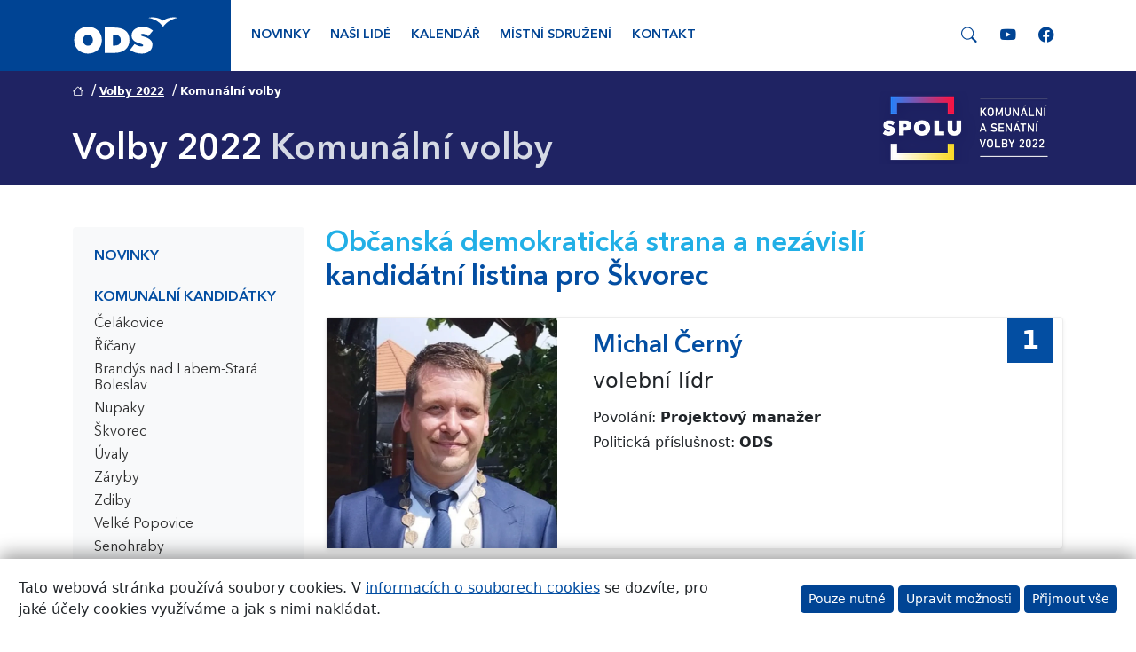

--- FILE ---
content_type: text/html; charset=UTF-8
request_url: https://www.ods.cz/os.praha-vychod/volby2022/komunalni/2722-skvorec
body_size: 112806
content:
<!DOCTYPE html>
<html lang="cs-CZ">
<head>
    <meta charset="UTF-8">
    <meta name="viewport" content="width=device-width"/>
    <title>Komunální volby 2022 – ODS – Občanská demokratická strana</title>
    <meta name="description" content="Komunální volby 2022"/>
    <meta name="keywords" content="Komunální volby, Volby 2022, SPOLU"/>
    <meta name="image" content=""/>
    <meta name="viewport" content="width=device-width, initial-scale=1.0, shrink-to-fit=yes"/>
    <meta http-equiv="x-ua-compatible" content="ie=edge">
    <meta name="google-site-verification" content="v3OngHCzcZ0aglEbPnQmDWXRmS8FwL7Q0iLmdxuiJ-Y"/>
    <meta property="fb:page_id" content="281033231915540"/>
    <meta property="fb:admins" content="1553910763"/>
    <meta property="fb:app_id" content="229001860489667"/>
    <meta name="facebook-domain-verification" content="2bz8enw7jj39lqepcia8e321xefnl3" />
    <meta property="og:site_name" content="Občanská demokratická strana"/>
    <meta property="og:title" content="Komunální volby 2022 – ODS – Občanská demokratická strana"/>
    <meta property="og:image" content="/img/social/meta-image-default.jpg"/>
    <meta property="og:locale" content="cs_CZ"/>
    <meta property="og:description" content="Komunální volby 2022"/>
    
    <link rel="apple-touch-icon" sizes="57x57" href="/img/icons/apple-touch-icon-57x57.png">
    <link rel="apple-touch-icon" sizes="60x60" href="/img/icons/apple-touch-icon-60x60.png">
    <link rel="apple-touch-icon" sizes="72x72" href="/img/icons/apple-touch-icon-72x72.png">
    <link rel="apple-touch-icon" sizes="76x76" href="/img/icons/apple-touch-icon-76x76.png">
    <link rel="apple-touch-icon" sizes="114x114" href="/img/icons/apple-touch-icon-114x114.png">
    <link rel="apple-touch-icon" sizes="120x120" href="/img/icons/apple-touch-icon-120x120.png">
    <link rel="apple-touch-icon" sizes="144x144" href="/img/icons/apple-touch-icon-144x144.png">
    <link rel="apple-touch-icon" sizes="152x152" href="/img/icons/apple-touch-icon-152x152.png">
    <link rel="apple-touch-icon" sizes="180x180" href="/img/icons/apple-touch-icon-180x180.png">
    <link rel="icon" type="image/png" href="/img/icons/favicon-16x16.png" sizes="16x16">
    <link rel="icon" type="image/png" href="/img/icons/favicon-32x32.png" sizes="32x32">
    <link rel="icon" type="image/png" href="/img/icons/favicon-96x96.png" sizes="96x96">
    <link rel="icon" type="image/png" href="/img/icons/android-chrome-192x192.png" sizes="192x192">

    <link rel="mask-icon" href="/img/icons/safari-pinned-tab.svg" color="#5bbad5">
    <meta name="msapplication-TileColor" content="#2b5797">
    <meta name="msapplication-TileImage" content="/img/icons/mstile-144x144.png">
    <meta name="theme-color" content="#ffffff">

    <link rel="manifest" href="/img/icons/manifest.json">
    
<script>
    window.dataLayer = window.dataLayer || [];

    function gtag() {
        dataLayer.push(arguments);
    }

    gtag('consent', 'default', {
        'ad_personalization': 'denied',
        'ad_user_data': 'denied',
        'ad_storage': 'denied',
        'analytics_storage': 'denied',
        'functionality_storage': 'granted',
        'personalization_storage': 'denied',
        'security_storage': 'granted',
        'wait_for_update': 2000,
    });
</script>

<script async src="https://www.googletagmanager.com/gtag/js?id=G-5GM0GGK3M3"></script>
<script>
    window.dataLayer = window.dataLayer || [];

    function gtag() {
        dataLayer.push(arguments);
    }

    gtag('js', new Date());
    gtag('config', 'G-5GM0GGK3M3');

            
    
    function grantedAnalyticalCookies() {
        gtag('consent', 'update', {
            'analytics_storage': 'granted',
        });
    }

    function grantedMarketingCookies() {
        gtag('consent', 'update', {
            'ad_personalization': 'granted',
            'ad_user_data': 'granted',
            'ad_storage': 'granted',
        });
    }

    function grantedPersonalizationCookies() {
        gtag('consent', 'update', {
            'personalization_storage': 'granted',
        });
    }
</script>

    <link rel="alternate" type="application/rss+xml" title="ODS – články" href="https://www.ods.cz/rss/"/>
    
    <link rel="stylesheet" type="text/css" href="/css/bootstrap-custom.css?v=46" media="screen"/>
<link rel="stylesheet" type="text/css" href="/css/bootstrap-icons.css?v=46" media="screen"/>

    </head>
<body>
                        <div class="menu">
    <div class="container">
        <div class="row">
                            <div class="col-4 col-md-2">
                    <div class="logo-wrapper d-flex align-items-center justify-content-start">
                        <a href="/">
                            <img src="/img/logo/ods.svg"
                                 class="img-responsive img-fluid position-relative"
                                 style="max-height: 60px;"
                                 alt="Logo ODS"/>
                        </a>
                    </div>
                </div>
                        <div class="col-8 col-md-10 bg-white d-flex align-items-center justify-content-end">
                <nav class="navbar navbar-expand-lg navbar-light w-100">
                    <div class="collapse navbar-collapse" id="main-nav">
                        <ul class="navbar-nav me-auto mb-2 mb-lg-0">
                                                                                                                                    <li class="nav-item">
                                        <a href="/os.praha-vychod/novinky"
                                           class="nav-link  rounded"
                                           title="Novinky">Novinky</a>
                                    </li>
                                                                                                        <li class="nav-item">
                                        <a href="/os.praha-vychod/nasi-lide"
                                           class="nav-link  rounded"
                                           title="Naši lidé">Naši lidé</a>
                                    </li>
                                                                                                        <li class="nav-item">
                                        <a href="/os.praha-vychod/kalendar"
                                           class="nav-link  rounded"
                                           title="Kalendář">Kalendář</a>
                                    </li>
                                                                                                        <li class="nav-item">
                                        <a href="/os.praha-vychod/mistni-sdruzeni"
                                           class="nav-link  rounded"
                                           title="Místní sdružení">Místní sdružení</a>
                                    </li>
                                                                                                        <li class="nav-item">
                                        <a href="/os.praha-vychod/kontakt"
                                           class="nav-link  rounded"
                                           title="Kontakt">Kontakt</a>
                                    </li>
                                                                                    </ul>
                                                                            <a href="/nasi-lide/damsky-klub/medialni-vystupy"
                               class="d-inline-block d-lg-none d-xxl-inline-block mx-3 mb-2 mb-lg-0">
                                <img src="/img/logo/damsky-klub.svg"
                                     style="height: 2.2rem;"
                                     alt="Dámský klub"/>
                            </a>
                                                <div class="search-social-wrapper search">
                            <a href="#" class="search-toggle">
                                <span class="bi-search"></span>
                            </a>
                            <div class="search-panel d-none">
                                <form action="/hledani" id="cse-search-box">
                                    <input type="hidden" name="cx" value="004903073601760041635:ooubmnn-eyo"/>
                                    <input type="hidden" name="cof" value="FORID:9"/>
                                    <input type="hidden" name="ie" value="UTF-8"/>
                                    <div class="input-group m-0">
                                        <input type="text" class="form-control" name="q">
                                        <button class="btn btn-primary" type="submit">Hledat</button>
                                        <button class="btn btn-secondary btn-reset" type="button"><i class="bi-x"></i></button>
                                    </div>
                                </form>
                            </div>
                            <a href="https://www.youtube.com/c/odscz" target="_blank" class="d-lg-none d-xl-inline-block">
                                <span class="bi-youtube"></span>
                            </a>
                            <a href="https://www.facebook.com/ods.cz" target="_blank" class="d-lg-none d-xl-inline-block">
                                <span class="bi-facebook"></span>
                            </a>
                        </div>
                    </div>
                    <button class="navbar-toggler ml-auto collapsed"
                            type="button"
                            data-bs-toggle="collapse"
                            data-bs-target="#main-nav" aria-controls="navbarSupportedContent"
                            aria-expanded="false" aria-label="Toggle navigation">
                        <span class="navbar-toggler-icon"></span>
                    </button>
                </nav>
            </div>
        </div>
    </div>
</div>
            
                        
                                                                    
    <div class="position-relative breadcrumb-heading-section volby-2022 bg-spolu-dark"
     style="
                  ">
    <div class="container d-flex flex-row align-items-center">
        <div class="me-auto">
            
    <nav aria-label="breadcrumb">
        <ol class="breadcrumb">
                                                                                                <li class="pe-1">
                    <span class="badge text-primary text-white p-0">
                                            <a href="https://www.ods.cz/" class="text-white"><i class="bi-house"></i></a>
                                        </span>
                                            <span class="separator ps-1 text-white">/</span>
                                    </li>
                                                                                                <li class="pe-1">
                    <span class="badge text-primary text-white p-0">
                                            <a href="https://www.ods.cz/volby2022" class="text-white">Volby 2022</a>
                                        </span>
                                            <span class="separator ps-1 text-white">/</span>
                                    </li>
                                                                                                <li class="pe-1">
                    <span class="badge text-primary text-white p-0">
                                            <span class="text-white">Komunální volby</span>
                                        </span>
                                    </li>
                    </ol>
    </nav>

                            <div class="row">
                    <div class="col-12">
                        <h1 class="text-white ">
                                                                                                                                                <span class="title text-white">Volby 2022</span>
                                                                                                                                                                                                <span class="separator"> </span>
                                <span class="subtitle  ">Komunální volby</span>
                                                    </h1>
                    </div>
                </div>
                    </div>

                                                            <div class="d-none d-lg-block">
                <img src="/img/spolu/header-logo-2022.png" class="header-logo my-2" alt=""
                     style="max-height: 110px; min-height: 40px;">
            </div>
            </div>
</div>
            
    
    
        <div class="page-content pb-5">
        <div class="container">
            <div class="row">
                                    <div class="col-sm-12 col-lg-3">
                                                    
                
    <div class="sidemenu">
        <nav class="navbar navbar-expand-lg navbar-light p-0 m-0 mb-4 mb-lg-0">
                                                                                                                                                                                                                                                                                                                                                                                                                                                                                                                                                                                                                                                                                                                                                                                                                                                                                                                                                                                                                                    <button
                class="btn btn-outline-primary dropdown-toggle w-100 align-items-center justify-content-center d-lg-none"
                type="button"
                data-bs-toggle="collapse"
                data-bs-target="#side-nav"
                aria-expanded="false"
                aria-label="Toggle side bar navigation">
                <i class="bi bi-list"></i> 
            </button>
            <div class="collapse navbar-collapse" id="side-nav">
                <ul class="nav flex-column py-2 py-lg-0">
                                                                                                                                                                                    
                                
    <li class="nav-item btn-nav-item
                mb-3     ">
                    <a class="nav-link"
                                   href="/os.praha-vychod/volby2022">Novinky</a>
            </li>


                                                                                                                                                                                                                                        
                                
    <li class="nav-item btn-nav-item
                    ">
                    <p class="nav-link pb-1">Komunální kandidátky</p>
            </li>


                                                            <ul class="sublist mb-1 mb-3 ">
                                                                                                                                                                                                                                            
                                            
    <li class="nav-item btn-nav-item
                    ">
                    <a class="nav-link"
                                   href="/os.praha-vychod/volby2022/komunalni/2387-celakovice">Čelákovice</a>
            </li>

                                                                                                                                                                                                                                            
                                            
    <li class="nav-item btn-nav-item
                    ">
                    <a class="nav-link"
                                   href="/os.praha-vychod/volby2022/komunalni/2527-ricany">Říčany</a>
            </li>

                                                                                                                                                                                                                                            
                                            
    <li class="nav-item btn-nav-item
                    ">
                    <a class="nav-link"
                                   href="/os.praha-vychod/volby2022/komunalni/2339-brandys-nad-labem-stara-boleslav">Brandýs nad Labem-Stará Boleslav</a>
            </li>

                                                                                                                                                                                                                                            
                                            
    <li class="nav-item btn-nav-item
                    ">
                    <a class="nav-link"
                                   href="/os.praha-vychod/volby2022/komunalni/2972-nupaky">Nupaky</a>
            </li>

                                                                                                                                                                                                                                            
                                            
    <li class="nav-item btn-nav-item
                    ">
                    <a class="nav-link"
                                   href="/os.praha-vychod/volby2022/komunalni/2722-skvorec">Škvorec</a>
            </li>

                                                                                                                                                                                                                                            
                                            
    <li class="nav-item btn-nav-item
                    ">
                    <a class="nav-link"
                                   href="/os.praha-vychod/volby2022/komunalni/2283-uvaly">Úvaly</a>
            </li>

                                                                                                                                                                                                                                            
                                            
    <li class="nav-item btn-nav-item
                    ">
                    <a class="nav-link"
                                   href="/os.praha-vychod/volby2022/komunalni/3015-zaryby">Záryby</a>
            </li>

                                                                                                                                                                                                                                            
                                            
    <li class="nav-item btn-nav-item
                    ">
                    <a class="nav-link"
                                   href="/os.praha-vychod/volby2022/komunalni/2933-zdiby">Zdiby</a>
            </li>

                                                                                                                                                                                                                                            
                                            
    <li class="nav-item btn-nav-item
                    ">
                    <a class="nav-link"
                                   href="/os.praha-vychod/volby2022/komunalni/2564-velke-popovice">Velké Popovice</a>
            </li>

                                                                                                                                                                                                                                            
                                            
    <li class="nav-item btn-nav-item
                    ">
                    <a class="nav-link"
                                   href="/os.praha-vychod/volby2022/komunalni/2791-senohraby">Senohraby</a>
            </li>

                                                                                                                                                                                                                                            
                                            
    <li class="nav-item btn-nav-item
                    ">
                    <a class="nav-link"
                                   href="/os.praha-vychod/volby2022/komunalni/2556-odolena-voda">Odolena Voda</a>
            </li>

                                                                                                                                                                                                                                            
                                            
    <li class="nav-item btn-nav-item
                    ">
                    <a class="nav-link"
                                   href="/os.praha-vychod/volby2022/komunalni/3043-bast">Bašť</a>
            </li>

                                                                                                                                                                                                                                            
                                            
    <li class="nav-item btn-nav-item
                    ">
                    <a class="nav-link"
                                   href="/os.praha-vychod/volby2022/komunalni/2384-libeznice">Líbeznice</a>
            </li>

                                                                                                                                                                                                                                            
                                            
    <li class="nav-item btn-nav-item
                    ">
                    <a class="nav-link"
                                   href="/os.praha-vychod/volby2022/komunalni/2797-lazne-tousen">Lázně Toušeň</a>
            </li>

                                                                                                                                                                                                                                            
                                            
    <li class="nav-item btn-nav-item
                    ">
                    <a class="nav-link"
                                   href="/os.praha-vychod/volby2022/komunalni/2799-kvetnice">Květnice</a>
            </li>

                                                                                                                                                                                                                                            
                                            
    <li class="nav-item btn-nav-item
                    ">
                    <a class="nav-link"
                                   href="/os.praha-vychod/volby2022/komunalni/2627-klecany">Klecany</a>
            </li>

                                                                                                                                                                                                                                            
                                            
    <li class="nav-item btn-nav-item
                    ">
                    <a class="nav-link"
                                   href="/os.praha-vychod/volby2022/komunalni/2721-jirny">Jirny</a>
            </li>

                                                                                                                                                                                                                                            
                                            
    <li class="nav-item btn-nav-item
                    ">
                    <a class="nav-link"
                                   href="/os.praha-vychod/volby2022/komunalni/2789-horousany">Horoušany</a>
            </li>

                                                                    </ul>
                                                                                                                                                                                                                                        
                                
    <li class="nav-item btn-nav-item
                    ">
                    <a class="nav-link"
                                   href="/volby2022">Volby 2022</a>
            </li>


                                                                                        </ul>
            </div>
        </nav>
    </div>


                                                                    </div>
                                <div class="col-sm-12 col-lg-9">
                    <div class="content-page volby-2022">
                                                        <div class="row equal-height-container">
                    <div class="col-xs-12">
                <h2>
                    <span class="text-ods-light">Občanská demokratická strana  a&nbsp;nezávislí</span>
                    <br>
                    <span class="text-ods">kandidátní listina pro Škvorec</span>
                </h2>
            </div>
                <div class="clearfix"></div>
            
                                        <div class="col-md-12 people-wrapper no-top-margin">
                        <div class="card shadow-sm rounded-2 plocha-obal mb-4" style="max-width: none !important;">
        <div class="row">
            <div class="col-xs-12 col-sm-4">
                                <a href="/os.praha-vychod/volby2022/komunalni/2722-skvorec/38479-michal-cerny">
                                                            <div class="image"
                         style="background-image: url(/media/profil/michal-cerny-29429357.webp);">
                        <div class="d-block position-absolute bg-primary text-white text-center py-1 px-3"
                             style="left: auto!important; right: 10px!important; padding-right: 0; font-size: 1.8rem; font-weight: bold;">
                            1
                        </div>
                    </div>
                                    </a>
                            </div>
            <div class="col-xs-12 col-sm-8">
                <div class="card-body">
                                        <a href="/os.praha-vychod/volby2022/komunalni/2722-skvorec/38479-michal-cerny" class="link-default-hover-underline">
                                                <h3 class="card-title font-ods">
                            Michal Černý
                        </h3>
                                            </a>
                                                                                                                <h4>volební lídr</h4>
                                                                    
                    <div class="clearfix mb-3"></div>

                                            <p class="mb-1">
                            Povolání: <strong>Projektový manažer</strong>
                        </p>
                                                                <p class="text-gray">
                            Politická příslušnost: <strong>ODS</strong>
                        </p>
                    
                                    </div>
            </div>
        </div>
    </div>

                </div>
                                                                    <div class="col-6 col-sm-4">
                            <div class="card shadow-sm rounded-2 mb-4" style="max-width: none !important;">
                <a href="/os.praha-vychod/volby2022/komunalni/2722-skvorec/41096-adela-kohoutova">
                                    <div class="image"
                 style="background-image: url(/img/nasi-lide/user-m.gif)">
                <div class="d-block position-absolute bg-primary text-white text-center py-1 px-3"
                     style="left: auto!important; right: 10px!important; padding-right: 0; font-size: 1.8rem; font-weight: bold;">
                    2
                </div>
            </div>
                    </a>
                <div class="card-body person-info equal-height">
                        <a href="/os.praha-vychod/volby2022/komunalni/2722-skvorec/41096-adela-kohoutova" class="link-default-hover-underline">
                                <h4 class="card-title font-ods">
                    Adéla Kohoutová
                </h4>
                            </a>
                                        <span class="text-gray" title="Politická příslušnost"><span title="Bez politické příslušnosti">BEZPP</span></span>
                    </div>
    </div>

                    </div>
                                                                                    <div class="col-6 col-sm-4">
                            <div class="card shadow-sm rounded-2 mb-4" style="max-width: none !important;">
                                <div class="image"
                 style="background-image: url(/img/nasi-lide/user-m.gif)">
                <div class="d-block position-absolute bg-primary text-white text-center py-1 px-3"
                     style="left: auto!important; right: 10px!important; padding-right: 0; font-size: 1.8rem; font-weight: bold;">
                    3
                </div>
            </div>
                    <div class="card-body person-info equal-height">
                            <h4 class="card-title font-ods">
                    Jakub Andrs
                </h4>
                                            <span class="text-gray" title="Politická příslušnost"><span title="Bez politické příslušnosti">BEZPP</span></span>
                    </div>
    </div>

                    </div>
                                                                                    <div class="col-6 col-sm-4">
                            <div class="card shadow-sm rounded-2 mb-4" style="max-width: none !important;">
                <a href="/os.praha-vychod/volby2022/komunalni/2722-skvorec/40981-jiri-pikner">
                                    <div class="image"
                 style="background-image: url(/img/nasi-lide/user-m.gif)">
                <div class="d-block position-absolute bg-primary text-white text-center py-1 px-3"
                     style="left: auto!important; right: 10px!important; padding-right: 0; font-size: 1.8rem; font-weight: bold;">
                    4
                </div>
            </div>
                    </a>
                <div class="card-body person-info equal-height">
                        <a href="/os.praha-vychod/volby2022/komunalni/2722-skvorec/40981-jiri-pikner" class="link-default-hover-underline">
                                <h4 class="card-title font-ods">
                    Jiří Pikner
                </h4>
                            </a>
                                        <span class="text-gray" title="Politická příslušnost">ODS</span>
                    </div>
    </div>

                    </div>
                                                                                    <div class="col-6 col-sm-4">
                            <div class="card shadow-sm rounded-2 mb-4" style="max-width: none !important;">
                <a href="/os.praha-vychod/volby2022/komunalni/2722-skvorec/38106-filip-mejzlik">
                                    <div class="image"
                 style="background-image: url(/img/nasi-lide/user-m.gif)">
                <div class="d-block position-absolute bg-primary text-white text-center py-1 px-3"
                     style="left: auto!important; right: 10px!important; padding-right: 0; font-size: 1.8rem; font-weight: bold;">
                    5
                </div>
            </div>
                    </a>
                <div class="card-body person-info equal-height">
                        <a href="/os.praha-vychod/volby2022/komunalni/2722-skvorec/38106-filip-mejzlik" class="link-default-hover-underline">
                                <h4 class="card-title font-ods">
                    Filip Mejzlík
                </h4>
                            </a>
                                        <span class="text-gray" title="Politická příslušnost">ODS</span>
                    </div>
    </div>

                    </div>
                                                                                    <div class="col-6 col-sm-4">
                            <div class="card shadow-sm rounded-2 mb-4" style="max-width: none !important;">
                                <div class="image"
                 style="background-image: url(/img/nasi-lide/user-m.gif)">
                <div class="d-block position-absolute bg-primary text-white text-center py-1 px-3"
                     style="left: auto!important; right: 10px!important; padding-right: 0; font-size: 1.8rem; font-weight: bold;">
                    6
                </div>
            </div>
                    <div class="card-body person-info equal-height">
                            <h4 class="card-title font-ods">
                    Jan Jakl
                </h4>
                                            <span class="text-gray" title="Politická příslušnost"><span title="Bez politické příslušnosti">BEZPP</span></span>
                    </div>
    </div>

                    </div>
                                                                                    <div class="col-6 col-sm-4">
                            <div class="card shadow-sm rounded-2 mb-4" style="max-width: none !important;">
                <a href="/os.praha-vychod/volby2022/komunalni/2722-skvorec/37775-pavel-horak">
                                    <div class="image"
                 style="background-image: url(/img/nasi-lide/user-m.gif)">
                <div class="d-block position-absolute bg-primary text-white text-center py-1 px-3"
                     style="left: auto!important; right: 10px!important; padding-right: 0; font-size: 1.8rem; font-weight: bold;">
                    7
                </div>
            </div>
                    </a>
                <div class="card-body person-info equal-height">
                        <a href="/os.praha-vychod/volby2022/komunalni/2722-skvorec/37775-pavel-horak" class="link-default-hover-underline">
                                <h4 class="card-title font-ods">
                    Pavel Horák
                </h4>
                            </a>
                                        <span class="text-gray" title="Politická příslušnost">ODS</span>
                    </div>
    </div>

                    </div>
                                                                                    <div class="col-6 col-sm-4">
                            <div class="card shadow-sm rounded-2 mb-4" style="max-width: none !important;">
                <a href="/os.praha-vychod/volby2022/komunalni/2722-skvorec/14612-petr-cerny">
                                    <div class="image"
                 style="background-image: url(/media/profil/petr-cerny-49358456.webp)">
                <div class="d-block position-absolute bg-primary text-white text-center py-1 px-3"
                     style="left: auto!important; right: 10px!important; padding-right: 0; font-size: 1.8rem; font-weight: bold;">
                    8
                </div>
            </div>
                    </a>
                <div class="card-body person-info equal-height">
                        <a href="/os.praha-vychod/volby2022/komunalni/2722-skvorec/14612-petr-cerny" class="link-default-hover-underline">
                                <h4 class="card-title font-ods">
                    Petr Černý
                </h4>
                            </a>
                                        <span class="text-gray" title="Politická příslušnost">ODS</span>
                    </div>
    </div>

                    </div>
                                                                                    <div class="col-6 col-sm-4">
                            <div class="card shadow-sm rounded-2 mb-4" style="max-width: none !important;">
                                <div class="image"
                 style="background-image: url(/img/nasi-lide/user-m.gif)">
                <div class="d-block position-absolute bg-primary text-white text-center py-1 px-3"
                     style="left: auto!important; right: 10px!important; padding-right: 0; font-size: 1.8rem; font-weight: bold;">
                    9
                </div>
            </div>
                    <div class="card-body person-info equal-height">
                            <h4 class="card-title font-ods">
                    Alena Mejdrová
                </h4>
                                            <span class="text-gray" title="Politická příslušnost"><span title="Bez politické příslušnosti">BEZPP</span></span>
                    </div>
    </div>

                    </div>
                                                                                    <div class="col-6 col-sm-4">
                            <div class="card shadow-sm rounded-2 mb-4" style="max-width: none !important;">
                                <div class="image"
                 style="background-image: url(/img/nasi-lide/user-m.gif)">
                <div class="d-block position-absolute bg-primary text-white text-center py-1 px-3"
                     style="left: auto!important; right: 10px!important; padding-right: 0; font-size: 1.8rem; font-weight: bold;">
                    10
                </div>
            </div>
                    <div class="card-body person-info equal-height">
                            <h4 class="card-title font-ods">
                    René Diviš
                </h4>
                                            <span class="text-gray" title="Politická příslušnost"><span title="Bez politické příslušnosti">BEZPP</span></span>
                    </div>
    </div>

                    </div>
                                                                                    <div class="col-6 col-sm-3">
                            <div class="card shadow-sm rounded-2 mb-4" style="max-width: none !important;">
                                <div class="image"
                 style="background-image: url(/img/nasi-lide/user-m.gif)">
                <div class="d-block position-absolute bg-primary text-white text-center py-1 px-3"
                     style="left: auto!important; right: 10px!important; padding-right: 0; font-size: 1.8rem; font-weight: bold;">
                    11
                </div>
            </div>
                    <div class="card-body person-info equal-height">
                            <h4 class="card-title font-ods">
                    Luboš Dušek
                </h4>
                                            <span class="text-gray" title="Politická příslušnost"><span title="Bez politické příslušnosti">BEZPP</span></span>
                    </div>
    </div>

                    </div>
                                        
            </div>
                                            </div>
                                            </div>
            </div>
        </div>
    </div>
            
            

    <div class="footer text-white">
        <div class="container">
            <div class="row">
                <div class="col-lg-6 mb-5">
                    <h2 class="h4 mb-4">ODS v regionech</h2>
                    <div class="map-wrapper w-100 px-5" style="aspect-ratio: 16/9.2 auto;">
                                
<svg xml:space="preserve"
     width="2746.7pt"
     height="1578.08pt"
     style="shape-rendering:geometricPrecision; text-rendering:geometricPrecision; image-rendering:optimizeQuality; fill-rule:evenodd; clip-rule:evenodd; width: 100%; height: auto;"
     viewBox="0 0 3508 2480.4"
     id="svg1797"
     sodipodi:version="0.32"
     inkscape:version="1.1.1 (3bf5ae0d25, 2021-09-20)"
     sodipodi:docname="Czech Republic regions.svg"
     inkscape:output_extension="org.inkscape.output.svg.inkscape"
     version="1.1"
     xmlns:inkscape="http://www.inkscape.org/namespaces/inkscape"
     xmlns:sodipodi="http://sodipodi.sourceforge.net/DTD/sodipodi-0.dtd"
     xmlns="http://www.w3.org/2000/svg"
     xmlns:svg="http://www.w3.org/2000/svg"
     xmlns:rdf="http://www.w3.org/1999/02/22-rdf-syntax-ns#"
     xmlns:cc="http://creativecommons.org/ns#"
     xmlns:dc="http://purl.org/dc/elements/1.1/">
    <metadata id="metadata2286">
        <rdf:RDF>
            <cc:Work rdf:about="">
                <dc:format>image/svg+xml</dc:format>
                <dc:type rdf:resource="http://purl.org/dc/dcmitype/StillImage"/>
            </cc:Work>
        </rdf:RDF>
    </metadata>
    <sodipodi:namedview
            inkscape:window-height="991"
            inkscape:window-width="1920"
            inkscape:pageshadow="2"
            inkscape:pageopacity="0.0"
            borderopacity="1.0"
            bordercolor="#666666"
            pagecolor="#ffffff"
            id="base"
            inkscape:zoom="0.15080645"
            inkscape:cx="3073.4761"
            inkscape:cy="1448.8771"
            inkscape:window-x="-9"
            inkscape:window-y="-9"
            inkscape:current-layer="svg1797"
            showgrid="false"
            inkscape:pagecheckerboard="0"
            inkscape:document-units="pt"
            showguides="false"
            inkscape:window-maximized="1"
            inkscape:snap-global="true"/>
    <defs id="defs1799">
        <inkscape:perspective
                sodipodi:type="inkscape:persp3d"
                inkscape:vp_x="0 : 986.29999 : 1"
                inkscape:vp_y="0 : 1000 : 0"
                inkscape:vp_z="3433.375 : 986.29999 : 1"
                inkscape:persp3d-origin="1716.6875 : 657.53333 : 1"
                id="perspective490"/>
        <style type="text/css" id="style1801">

            .str1 {
                stroke: #007CC3;
                stroke-width: 6.25062;
                stroke-linejoin: bevel
            }

            .str0 {
                stroke: #4D485B;
                stroke-width: 8.33416;
                stroke-linejoin: bevel
            }

            .fil1 {
                fill: none
            }

            .fil0 {
                fill: #DEDEDD
            }

        </style>
    </defs>
    <path style="fill:#3b3b3b;fill-opacity:1;stroke:#ffffff;stroke-width:5.4779;stroke-linejoin:bevel"
          id="_156109888"
          class="fil0 str0"
          d="m 3447.4763,1871.8164 c -3.9455,19.548 -14.6343,37.7714 -27.0173,53.3977 -7.3075,9.2216 -18.5828,15.8935 -30.0364,18.5962 -7.2288,1.7061 -13.9838,-7.4887 -21.339,-6.4566 -41.1542,5.769 -43.0445,11.002 -43.949,15.5802 -5.6577,28.6048 2.7768,64.376 -16.9836,85.8188 -15.2624,16.5633 -48.2732,-6.2695 -67.3476,5.7171 -22.7303,14.2838 -27.3188,46.9989 -46.4793,65.8031 -20.249,19.8717 -27.0932,1.0632 -37.6512,7.3876 -24.8643,14.8957 -45.777,41.5403 -74.6017,44.6959 -19.7351,2.162 -31.0283,-31.5377 -50.8659,-30.9955 -15.8253,0.4321 -20.4197,24.9814 -33.9016,33.3017 -6.1344,3.7851 -15.4526,4.7281 -21.6315,0.9979 -11.8841,-7.1738 -15.6129,-24.5256 -27.9366,-30.8991 -25.5072,-13.1894 -53.5596,-28.7801 -82.1438,-26.0328 -15.1837,1.4598 -15.3441,27.4138 -27.5564,36.5672 -7.018,5.2597 -20.387,-3.0145 -26.0893,3.6575 -11.6437,13.623 -12.1307,37.7106 -11.1848,39.9484 0.946,2.2379 4.5559,5.0221 2.8259,6.7239 -8.8384,8.6974 -22.3799,11.795 -30.8546,20.8622 -2.3298,2.4932 3.7496,7.2244 1.9113,10.1111 -8.7228,13.6913 -25.9216,21.7562 -31.8644,36.87 -3.0442,7.7426 10.1661,15.5966 8.0575,23.6509 -1.5712,6.0023 -14.4725,2.7992 -16.4965,8.6677 -6.6601,19.3163 -2.0076,41.1735 -7.4842,60.8552 -1.7746,6.3765 -7.0343,13.1924 -13.5088,14.5793 -6.1864,1.3231 -15.558,-1.8651 -17.2611,-7.9652 -4.2782,-15.301 4.2425,-31.9668 1.6765,-47.651 -2.575,-15.7272 -1.9423,-39.0812 -16.8291,-44.7403 -20.8533,-7.9282 -43.4664,16.3019 -65.5998,13.4106 -18.525,-2.422 -30.2309,-23.9167 -48.3891,-28.336 -9.3597,-2.2794 -20.197,16.593 -27.1688,9.9284 -13.5415,-12.9429 -3.8921,-40.9908 -18.0809,-53.215 -10.4379,-8.9885 -28.345,6.7507 -41.3088,2.0774 -14.5155,-5.2344 -20.6394,-25.5012 -35.4579,-29.772 -6.6513,-1.9185 -6.9437,14.7902 -13.828,15.5282 -28.5128,3.0606 -31.6936,-20.4894 -35.5574,-10.2654 -5.2894,13.9912 -7.7233,29.4393 -15.8714,41.9917 -9.7042,14.952 -22.8417,27.7138 -36.6727,38.9772 -3.114,2.5348 -8.6975,2.9536 -12.0446,0.7336 -5.876,-3.8951 -5.5612,-16.0732 -12.5419,-17.0266 -5.1588,-0.7039 -0.6965,14.3239 -5.9013,14.4948 -50.0091,1.6423 -100.6478,-0.2391 -149.8435,-9.4147 -24.4084,-4.5514 -46.2076,-18.6986 -67.6875,-31.147 -11.6748,-6.767 -23.9525,-14.5526 -30.9943,-26.0552 -2.8808,-4.7088 8.7911,-11.2634 5.4558,-15.6589 -3.0263,-3.9885 -10.3472,6.2398 -14.615,3.6085 -6.4254,-3.9619 -4.7252,-15.9871 -11.3436,-19.6193 -4.8677,-2.6715 -11.4788,7.75 -16.0331,4.581 -6.96,-4.8454 -3.7153,-18.2249 -10.622,-23.1401 -6.4996,-4.6271 -17.533,3.3159 -23.9168,-1.479 -4.4965,-3.3798 4.7564,-15.0397 -0.5509,-16.8811 -12.3133,-4.2678 -27.2506,-2.5036 -39.0011,3.1452 -8.7093,4.186 -7.6193,20.528 -16.7668,23.6777 -13.2785,4.5737 -29.3162,2.5839 -42.0185,-3.411 -19.2213,-9.0702 -30.819,-30.2367 -49.7388,-39.9112 -17.7632,-9.0776 -42.5501,-8.2817 -48.095,-10.1289 -5.5447,-1.8488 -12.6995,-1.2178 -16.6361,-5.5285 -5.0577,-5.5418 -2.909,-15.3991 -7.7143,-21.1502 -5.582,-6.6838 -13.5265,-11.899 -21.8973,-14.2825 -9.2306,-2.6283 -19.8971,3.3724 -28.8203,-0.1678 -17.9324,-7.1115 -30.6541,-24.9695 -49.0646,-30.7446 -8.8964,-2.7903 -18.0112,8.6306 -27.1645,6.8012 -7.8481,-1.5696 -12.0282,-21.1205 -18.0617,-15.8593 -10.4021,9.0701 0.3816,31.0164 -9.8943,40.229 -7.5065,6.7283 -20.0055,-6.3601 -29.9206,-4.5143 -12.7365,2.3729 -25.3334,25.1463 -35.155,16.6702 -12.9042,-11.1403 8.0991,-39.5415 -4.5662,-50.9401 -14.2809,-12.8539 -39.2134,1.176 -57.4607,-4.8782 -4.5158,-1.4983 3.7228,-11.5455 -0.1678,-14.2645 -8.0128,-5.6042 -18.9675,-5.8863 -28.7608,-5.9458 -5.7572,-0.035 -13.5146,0.6207 -16.3435,5.6429 -7.3045,12.9607 -11.2278,28.3493 -11.204,43.2376 0.036,22.5655 11.6777,44.1953 11.3823,66.7728 -0.1323,10.1213 -11.8338,17.5299 -12.6682,27.6292 -0.8881,10.7422 9.4458,20.7656 7.7812,31.4232 -2.5452,16.3049 -19.3416,28.9048 -19.8213,45.407 -0.2643,9.1563 17.4929,11.749 17.8731,20.9039 0.3192,7.6356 -8.7034,16.5425 -16.3301,16.1102 -18.9496,-1.0751 -26.8259,-8.249 -34.8669,-11.2946 -18.721,-7.0922 -42.3526,-18.415 -59.5248,-8.1243 -12.5391,7.5154 7.1887,31.1797 -0.068,43.8746 -8.984,15.7183 -31.1665,19.2897 -43.5911,32.4612 -6.2665,6.6408 -7.1041,16.8736 -10.7823,25.2667 -3.6916,8.4271 -0.4158,67.7185 -1.0988,72.0813 -1.2074,7.6981 -6.4091,15.5683 -13.2622,19.303 -7.0448,3.8387 -17.6696,5.882 -24.0773,1.0395 -7.7871,-5.8848 -3.4332,-20.7479 -10.6724,-27.2876 -3.8669,-3.4941 -10.9382,6.9824 -15.1807,3.9366 -6.381,-4.578 -1.6172,-22.1051 -9.4473,-21.6002 -13.0588,0.8435 -18.0543,22.0294 -30.9823,24.1841 -12.9444,2.1562 -26.6076,-5.1305 -37.234,-12.8301 -10.2819,-7.4485 -12.2063,-23.4757 -22.7155,-30.5931 -4.6895,-3.1762 -14.6343,-1.3438 -16.5574,3.9961 -2.3165,6.4343 9.4117,12.0073 8.347,18.7699 -2.0225,12.8316 -6.2636,27.6455 -16.8633,35.1802 -7.0877,5.0369 -18.1567,-9.3849 -25.629,-4.9494 -6.2458,3.7065 2.9238,16.8811 -2.5378,21.6863 -4.7162,4.146 -13.0499,-5.977 -18.617,-3.0679 -8.5103,4.4474 -9.578,18.1537 -18.2235,22.3457 -3.6575,1.7716 -0.9162,-9.0879 -4.2113,-11.4564 -10.5403,-7.5734 -22.36499,-14.514 -35.13122,-16.8364 -43.47531,-7.9135 -88.5053,-5.135 -131.87777,-13.574 -3.89513,-0.7574 4.30486,-8.9157 1.5919,-11.7936 -4.33026,-4.593 -14.46059,-0.545 -18.08982,-5.7067 -2.82888,-4.0242 6.98526,-10.2625 4.05983,-14.2022 -5.46314,-7.3565 -25.52943,-3.9158 -24.26579,-12.9979 1.40775,-10.1171 20.70923,-5.4929 27.87427,-12.7603 4.67021,-4.7386 7.16341,-13.7151 4.01533,-19.5762 -2.58523,-4.8112 -12.20187,0.8272 -16.13409,-2.9625 -8.16428,-7.8732 -8.25338,-22.5238 -17.33092,-29.3087 -8.8088,-6.5858 -23.37041,-1.0009 -32.11239,-7.6787 -15.99013,-12.2123 -17.70825,-20.7404 -27.00706,-28.8989 -9.29736,-8.1583 -16.67758,-19.2777 -27.89503,-24.475 -11.49957,-5.3282 -29.40521,3.8103 -37.58597,-5.8716 -12.17224,-14.4057 -4.98057,-38.2199 -13.77301,-54.9109 -2.85707,-5.4231 -14.38931,0.199 -17.75125,-4.9375 -9.45773,-14.4501 -3.60401,-38.4754 -17.43343,-48.7943 -11.48618,-8.5682 -32.23107,13.4092 -42.87837,3.7986 -17.31613,-15.6278 -12.20937,-45.9418 -25.24582,-65.2862 -2.89122,-4.2901 -8.66476,11.7757 -12.86429,8.7434 -10.06063,-7.2688 -9.40427,-24.3355 -19.22585,-31.9192 -4.50092,-3.4748 -9.03749,3.3114 -18.53525,2.7561 -9.49782,-0.5568 -20.73753,-7.1561 -28.5068,-1.6676 -7.69804,5.4379 1.75522,27.9098 -7.65053,27.2505 -18.16111,-1.2726 -30.49221,-19.9757 -45.01076,-30.9584 -5.62058,-4.2544 -13.67797,-7.8021 -15.25805,-14.6729 -4.62417,-20.102 7.75002,-43.8628 -2.35961,-61.8427 -16.05098,-28.5468 -42.70903,-51.2891 -70.75556,-68.2042 -9.48001,-5.7172 -21.98633,8.4108 -32.73157,5.7452 -13.34091,-3.307 -26.86751,-11.1075 -34.60861,-22.4659 -7.00161,-10.2774 1.06323,-26.5407 -5.85521,-36.8626 -8.78653,-13.1137 -28.23511,-15.9589 -37.90078,-28.4518 -9.19044,-11.8752 -7.30898,-30.0971 -16.5633,-41.91 -7.89703,-10.0783 -24.39944,-10.6619 -32.43461,-20.632 -6.89915,-8.5652 -1.93639,-16.6969 -1.78196,-21.8511 0.15444,-5.1528 3.60401,-11.3851 0.46479,-15.4614 -3.07239,-3.9916 -10.79123,-0.087 -14.79916,-3.1333 -14.05514,-10.6887 -22.44824,-28.5424 -37.95421,-36.9844 -12.59701,-6.859 -28.63755,-10.5625 -42.499707,-6.8412 -5.757205,1.5458 7.525794,17.8596 1.557726,17.8419 -22.972374,-0.07 -48.73654,-3.5149 -66.521859,-18.0438 -12.957831,-10.5863 -6.033405,-33.6417 -14.459082,-48.1022 -6.842718,-11.7446 -18.17443,-20.8355 -29.806141,-27.8475 -9.738394,-5.8686 -25.067663,-1.39 -32.700396,-9.8261 -9.616619,-10.6264 -12.394997,-26.6089 -13.235426,-40.9106 -0.901366,-15.3232 14.438338,-31.288 8.204418,-45.3032 -5.295377,-11.9094 -28.983539,-4.9909 -35.576799,-16.2216 -12.035634,-20.4955 -7.493131,-46.604 -12.818154,-69.5764 -1.42111,-6.1284 -1.63643,-9.3033 -4.91523,-11.1669 -5.59385,-3.1808 -17.26722,4.5647 -19.2823,-1.5533 -6.53681,-19.8598 9.1266,-44.9334 -1.89332,-62.6906 -8.97809,-14.4694 -35.58573,-5.965 -47.95392,-17.6606 -14.46952,-13.6825 -31.5347,-33.8467 -27.09909,-53.2596 3.95891,-17.328 35.93762,-12.7498 45.60618,-27.6588 8.21779,-12.6697 -3.37829,-31.0729 1.7092,-45.2765 1.9646,-5.4853 13.23253,-0.8746 16.54544,-5.665 3.50451,-5.0712 -2.71748,-13.081 0.15742,-18.5264 13.78785,-26.1175 35.55593,-40.5884 34.08736,-46.3115 -1.46862,-5.7231 0.21235,-13.5264 -4.42667,-17.1632 -13.0217,-10.2091 -36.79744,-6.9392 -44.78949,-21.4264 -5.2434,-9.5083 14.50812,-16.8945 17.96209,-27.1747 1.15232,-3.4274 -3.12288,-6.7254 -5.70523,-9.2589 -5.16915,-5.0696 -10.02944,-12.5285 -17.24346,-13.2665 -7.04466,-0.7202 -12.54645,12.4559 -19.01048,9.5542 -5.52407,-2.4814 4.42964,-14.2794 -0.18415,-18.1863 -10.64422,-9.0167 -27.3411,-7.5035 -39.06496,-15.0664 -7.91041,-5.1008 -9.9953,-16.8736 -18.04683,-21.75761 -2.92538,-1.77457 -6.34971,8.07521 -8.68406,5.55381 -4.35243,-4.69852 1.75969,-15.45694 -3.64855,-18.87092 -10.34723,-6.5339 -27.04113,1.81165 -36.20038,-6.31402 -4.98948,-4.42818 12.69796,-12.52267 8.84296,-17.95311 -11.11199,-15.65002 -34.7645,-19.01937 -46.10366,-34.50003 -6.22645,-8.50146 -4.41777,-21.22307 -2.30169,-31.54511 1.88145,-9.17705 13.21469,-15.15102 13.80131,-24.49444 0.65783,-10.47193 -4.00049,-21.41613 -10.40069,-29.72296 -5.36072,-6.95555 -17.50773,-6.27545 -22.75701,-13.31712 -4.78456,-6.42097 1.3038,-18.33481 -4.7504,-23.57226 -6.78035,-5.86708 -18.64815,0.38014 -26.68483,-3.60252 -5.57159,-2.76203 -13.92753,-9.56017 -11.0303,-15.05447 6.0141,-11.403 29.01622,-10.27592 31.09668,-22.99017 2.60463,-15.91277 -29.33997,-30.79952 -20.10943,-44.01417 9.55129,-13.67505 37.1775,-9.43247 50.03438,1.18202 12.31479,10.16753 -1.56664,34.79711 8.53853,47.1742 7.02387,8.60386 22.75412,-0.16483 33.10723,3.81931 4.14751,1.59337 8.36332,7.38619 6.76401,11.53369 -2.48584,6.44176 -18.91997,6.55016 -16.22171,12.90877 5.38596,12.69642 27.07532,12.90725 32.53104,25.56508 3.35603,7.78564 -11.25454,14.1279 -11.74903,22.60697 -0.42767,7.32233 3.32038,15.65894 9.23796,19.98454 7.01645,5.13054 22.2032,13.45528 25.52655,5.42752 8.86522,-21.41613 -4.80534,-47.10744 1.0469,-69.52281 1.39735,-5.35477 12.1871,10.14821 15.58769,5.78243 4.55587,-5.85222 -5.37706,-15.07684 -2.90607,-22.05605 3.83418,-10.82982 13.68991,-18.47587 20.53411,-27.70488 6.84569,-9.23052 -3.9886,1.69731 0,0 3.98861,-1.69731 10.52393,-1.00977 11.95841,-5.08154 2.89123,-8.21925 -6.03637,-19.06097 -0.95632,-26.13083 4.05247,-5.63988 15.18966,2.61502 20.79399,-1.46714 10.665,-7.76634 13.30822,-23.89147 24.20785,-31.31926 3.87279,-2.63877 9.94925,10.06654 12.62215,6.21752 9.33448,-13.44774 1.48347,-38.1085 15.44801,-46.63812 30.630378,-18.70757 73.784843,-10.50313 80.55336,-12.01481 6.768467,-1.5102 13.76258,-6.83527 20.284555,-4.51873 8.899386,3.16 12.0445454,22.38432 20.91278973,19.14258 11.80397527,-4.3153 8.25342407,-25.0617 17.75275727,-33.2794 10.829841,-9.36861 25.38549,-16.80527 39.688676,-16.44596 6.422466,0.16186 2.609079,21.47547 7.782694,17.65918 8.084139,-5.96657 -1.781951,-32.27412 7.757449,-29.14087 32.940899,10.8209 87.716769,81.76927 77.814999,57.25862 -1.01868,-2.52146 -4.46677,-6.43137 -3.05903,-7.55251 7.3283,-5.83737 19.1352,-3.03822 26.87493,-8.29796 8.69446,-5.90866 17.13495,-14.01499 20.54593,-23.94792 6.81449,-19.84649 -4.20097,-46.06495 9.0761,-62.29555 7.46937,-9.1325 22.41844,11.02879 34.1066,9.48444 11.5159,-1.52357 18.42248,-16.12525 29.89226,-17.91012 4.30195,-0.66972 -1.07956,11.11492 2.95508,12.74244 10.95903,4.42221 27.75548,11.78909 35.35402,2.74866 19.64312,-23.36885 17.68449,-59.2351 33.88395,-85.10456 3.51787,-5.61612 14.19619,-4.13413 19.89104,-0.75287 5.22262,3.10059 1.5206,14.48582 7.14713,16.79936 6.3601,2.61502 16.07914,0.0475 19.84352,-5.70225 4.80832,-7.34313 -4.0777,-19.29118 1.1464,-26.33727 5.34439,-7.20502 19.68473,-2.28684 25.25927,-9.31219 6.61106,-8.33359 -3.72874,-32.04845 6.8531,-31.16336 14.16954,1.18351 15.18525,24.58495 25.9408,33.89719 8.06633,6.98228 18.8605,17.04439 28.98354,13.64977 16.35687,-5.48247 28.42961,-21.10874 37.28147,-35.90925 2.70115,-4.51873 -9.19786,-8.94837 -7.48866,-13.92598 3.2981,-9.61067 18.34377,-12.90575 20.13607,-22.89953 1.74632,-9.7443 -17.00735,-19.68318 -11.04218,-27.57123 7.70547,-10.1898 25.33344,-3.93514 37.59187,-7.54806 16.74447,-4.93898 31.72479,-17.4022 49.15382,-18.03483 10.21952,-0.37125 16.38062,15.79107 26.60613,15.31735 7.11,-0.32967 5.66217,-16.46381 12.73354,-17.11719 21.29285,-1.96609 42.06759,8.18658 63.35893,10.13485 5.26123,0.48113 11.73716,0.73951 15.59059,-2.86597 3.83566,-3.59064 -0.58211,-12.41427 3.79557,-15.31886 3.94703,-2.61651 11.51738,7.89405 13.71518,3.702 8.63952,-16.46822 2.4205,-38.8866 12.81073,-54.29611 3.92327,-5.81658 14.08934,7.80644 20.48056,4.90927 13.46713,-6.10021 18.8991,-26.01203 33.30034,-29.30268 9.91065,-2.26457 16.32569,13.15971 26.16208,15.68861 3.88621,0.99938 6.62733,-4.63307 10.267,-6.3081 35.8173,-16.48607 75.13623,-26.4293 108.02659,-48.15132 7.66844,-5.06519 -2.89413,-23.7059 5.69045,-26.98474 30.06902,-11.48467 66.32446,0.97414 95.85436,-11.82028 10.5611,-4.57664 16.152,-24.82558 8.546,-33.46206 -12.9206,-14.6729 -37.8607,-10.77339 -55.306,-19.61039 -3.89213,-1.97054 -8.17185,-7.60894 -6.24427,-11.51883 2.43084,-4.931553 12.00587,-2.01657 15.17477,-6.51007 2.4279,-3.439166 2.3893,-11.749007 -1.7538,-12.54049 -8.0559,-1.541391 -15.21792,8.24004 -23.41339,7.721788 -6.61249,-0.417271 -16.99691,-3.667854 -17.02218,-10.296715 -0.0515,-14.120478 14.3492,-24.978467 16.87069,-38.856929 0.8969,-4.936014 -9.09237,-8.409325 -7.3921,-13.122622 2.57492,-7.136715 9.85425,-14.989217 17.4216,-14.650648 8.91728,0.397961 12.73948,13.565164 21.21718,16.393911 8.9336,2.980318 19.6148,-3.54608 28.2826,0.136609 7.943,3.375312 8.7257,18.737245 17.3414,19.264398 10.4423,0.63853 16.2648,-15.63216 26.6818,-16.563258 8.9528,-0.798901 15.7377,15.308426 24.1069,12.062331 7.3254,-2.839245 -3.1332,-25.138888 4.4697,-23.16392 7.8228,2.034398 -4.8126,17.627999 -0.2108,24.279075 4.1238,5.963603 15.2149,1.361709 20.9825,5.743828 3.1779,2.41306 -1.6883,10.601126 2.1206,11.814345 5.68,1.810172 11.9881,-9.016676 16.9538,-5.730464 10.5329,6.974861 21.4101,18.569406 21.5587,31.20938 0.2451,20.672111 -32.3498,41.610121 -20.5103,58.565381 10.2818,14.72344 43.4381,-28.70135 52.2737,-13.07208 12.2079,21.5988 -28.5157,49.10164 -18.9511,72.0116 7.4649,17.88485 38.7129,7.18572 55.8286,16.26178 5.7943,3.07238 2.2423,15.55937 8.3989,17.81205 13.8369,5.06818 32.4495,10.36354 44.2163,1.47606 14.9254,-11.27678 4.602,-44.97356 22.0888,-51.5697 33.2751,-12.55089 74.8303,18.85153 106.6457,2.99368 15.7139,-7.83465 -10.2892,-34.58766 -8.2772,-52.01664 1.8043,-15.61292 17.0236,-27.49404 19.2763,-43.03857 1.047,-7.22433 -3.803,-15.865373 -10.1824,-19.383203 -3.7836,-2.084887 -5.8002,8.902332 -10.071,8.208861 -5.769,-0.939974 -12.4455,-6.126941 -12.8405,-11.949471 -0.5331,-7.845046 5.0133,-15.569802 10.6145,-21.071526 6.1953,-6.082398 14.4205,-11.943537 23.0955,-12.063815 17.1662,-0.236107 35.3927,2.583828 50.3061,11.079285 4.7297,2.693722 -5.6413,11.70743 -2.5139,16.168239 3.2876,4.68653 11.0258,3.439166 16.7102,4.088093 3.0219,0.344516 7.8762,1.654251 9.073,-1.14045 2.8008,-6.538279 -3.2579,-15.35004 0.5629,-21.328503 3.3768,-5.286464 13.9631,-12.120239 17.5121,-6.945153 6.2087,9.053802 -9.5097,28.119256 0.346,32.975021 12.9147,6.361563 27.0991,-14.274864 41.3652,-12.411298 6.3571,0.830092 0.4232,14.377328 5.3369,18.518991 4.3614,3.673788 12.894,-3.45253 17.1275,0.371245 6.7982,6.140305 11.8857,16.025674 11.1477,25.168554 -0.683,8.47765 -13.6943,12.36973 -14.8436,20.80575 -1.8221,13.36024 1.2117,27.85788 6.5472,39.95134 5.3354,12.09352 16.1074,23.68064 24.4025,30.21455 8.2949,6.53531 17.6592,3.5832 23.3778,7.4337 5.7171,3.84902 7.0075,2.45019 8.9602,14.29725 1.9528,11.84552 -1.9661,37.29621 2.5289,55.14096 1.0796,4.2945 8.8177,6.97188 12.4975,4.51131 11.9123,-7.96384 14.3566,-31.30003 28.6524,-32.04103 22.1958,-1.15085 39.4079,21.38633 60.7973,27.41835 13.1286,3.70052 28.103,-3.43471 40.89,1.25925 23.6124,8.66771 40.4221,34.32188 65.3324,37.7551 23.5678,3.25058 48.3251,-31.45001 68.7315,-19.24956 24.0801,14.3997 6.3883,63.97796 30.3838,78.52174 22.7483,13.79084 54.2591,-22.3383 78.8739,-12.26577 17.7497,7.26294 21.4251,34.18522 21.5751,53.36941 0.074,9.30327 -21.7399,9.13993 -21.0123,18.42093 0.6846,8.73008 14.615,11.92571 23.3733,12.0252 7.3535,0.0831 14.9699,-5.25379 18.7952,-11.52032 5.1751,-8.48357 1.5206,-20.33655 6.0319,-29.17507 4.544,-8.90381 10.273,-21.11314 20.2163,-22.1897 15.6485,-1.69582 31.205,7.13079 44.7182,15.1778 5.7868,3.4466 3.6248,15.79259 10.1407,17.49725 7.3476,1.92302 16.6168,-3.05753 20.7509,-9.41613 6.4805,-9.96853 -3.1911,-30.79513 7.9996,-34.7599 21.3805,-7.58071 47.899,-3.33225 67.5851,7.92227 26.4368,15.11544 42.9645,43.27178 62.6105,66.53364 2.7025,3.20009 6.5724,8.94242 3.7406,12.02224 -6.1166,6.64668 -19.8644,3.35898 -24.8568,10.90852 -3.7792,5.71413 6.8664,13.76405 4.3123,20.1271 -2.0552,5.11716 -13.4523,1.5102 -15.1304,6.76993 -1.4894,4.66723 10.9368,6.78478 9.3123,11.41637 -3.8343,10.92782 -12.1054,21.52149 -22.6011,26.45017 -10.2033,4.789 -24.1351,-5.66809 -33.8498,0.0668 -7.6728,4.53061 -2.22,19.40244 -8.9826,25.22941 -3.9128,3.36938 -10.071,-6.89021 -14.7784,-4.7593 -11.204,5.06817 -21.8661,13.43441 -27.9812,24.11426 -2.9089,5.07856 8.163,12.53752 4.3986,17.02503 -3.0709,3.66339 -6.9689,-8.63505 -11.7402,-8.28608 -4.0599,0.29848 -7.4752,5.60869 -7.4827,9.68343 -0.016,10.14228 0.5004,22.08724 7.3684,29.56255 4.097,4.46082 13.5547,-5.89678 18.0898,-1.88441 13.2132,11.69406 21.7962,57.57192 26.5482,51.30241 2.2319,-2.94468 7.0892,-21.08938 16.633,-23.4341 11.0289,-2.71005 26.073,-4.51576 33.8751,3.72873 12.3029,13.0008 5.7438,37.39277 17.6814,50.74697 6.868,7.68318 23.118,-3.5045 30.7255,3.43323 30.8486,28.12806 58.9828,60.49132 79.3519,96.93815 12.5598,22.47484 5.7973,52.16512 16.9523,75.38398 6.2813,13.0751 20.1495,21.61359 32.9335,28.42949 14.168,7.5525 31.018,19.02829 46.1793,13.75513 14.0938,-4.90191 13.3305,-27.22369 23.5902,-38.05201 6.0171,-6.3482 18.4626,-4.541 23.5337,-11.67179 8.8875,-12.49891 7.8436,-30.05852 15.564,-43.29844 4.6063,-7.90147 11.6273,-15.77171 20.39,-18.35266 4.9538,-1.45674 7.9936,7.09514 12.9681,8.49694 3.7228,1.04987 8.9899,1.32904 11.4892,-1.59929 5.3667,-6.28287 2.2126,-18.94507 9.4488,-22.91298 10.7437,-5.89232 25.8176,3.25206 36.6741,-2.40118 6.7002,-3.48966 1.032,-22.87287 8.3515,-21.06411 10.5715,2.61056 9.229,20.60975 17.671,27.48511 3.0665,2.49771 11.0377,-0.005 11.2175,-3.96484 1.1255,-24.62657 3.6545,-51.67656 -7.6936,-73.559 -6.724,-12.96673 -31.303,-6.33781 -39.9054,-18.14472 -14.8171,-20.33944 -11.5101,-50.04317 -25.1672,-71.16675 -6.4789,-10.01902 -27.2357,-5.63988 -31.6713,-16.71765 -4.455,-11.13125 4.5826,-24.22564 11.2916,-34.14813 3.5015,-5.17657 11.1624,-9.85122 17.0697,-7.80644 16.342,5.65177 26.7769,23.41034 43.2377,28.70425 5.5686,1.79086 8.5222,-11.20552 14.2809,-10.21207 13.1598,2.26902 22.5135,15.25348 35.3896,18.79809 11.6198,3.19712 25.0217,-3.68863 36.1604,0.90286 9.6047,3.95594 11.2709,19.97712 21.2722,22.77783 12.098,3.39016 25.4552,-10.95604 37.1656,-6.40464 6.3215,2.45761 -5.4587,14.93277 -1.3424,20.33656 12.6282,16.57809 27.9232,33.84225 47.694,40.45473 14.9343,4.99689 35.7105,-20.51181 46.4067,-8.96322 14.3402,15.48519 -0.9979,42.66443 3.8491,63.21471 1.3883,5.8849 2.4768,-12.83447 7.1277,-16.69238 4.2158,-3.49559 10.7586,-2.95358 16.2217,-2.67887 6.92,0.34599 15.3693,-0.32075 20.2891,4.54546 5.4528,5.39338 -1.0335,22.02349 6.6408,22.05467 15.2268,0.0609 25.4389,-17.76755 40.091,-21.85716 19.4708,-5.43496 40.1563,-7.25998 60.334,-6.21456 6.7803,0.35045 11.2903,12.72308 17.6028,10.25811 16.3791,-6.39721 31.3476,-18.49662 41.0504,-33.16059 4.8202,-7.28374 -10.5062,-25.59627 -1.7923,-26.15761 15.9781,-1.02759 35.8277,8.75532 41.8611,23.59011 5.781,14.20962 -17.2895,28.64189 -14.4472,43.71873 2.0061,10.64717 21.581,9.38198 26.3076,19.12334 4.2188,8.69444 3.5015,21.70567 -2.9922,28.8795 -5.7186,6.31553 -18.4447,-2.2913 -25.4537,2.55561 -6.0929,4.21284 -1.9039,16.72368 -8.154,20.69889 -20.4346,12.99489 -58.322,4.85879 -67.3461,27.33965 -7.3847,18.39566 23.6213,32.11974 38.0076,45.76058 4.4119,4.18313 11.2367,8.18362 17.0726,6.48779 5.3979,-1.56812 3.5966,-13.70911 9.1905,-14.14864 7.1575,-0.56429 13.6201,6.25762 17.8864,12.02966 13.0305,17.62646 23.3748,37.19976 33.0865,56.86798 3.5134,7.11285 0.2703,17.84927 6.3349,22.9693 8.096,6.83677 22.2343,1.9453 30.7254,8.28157 4.4044,3.28625 -1.1286,12.06969 2.324,16.35682 6.9466,8.62467 15.9084,17.53287 26.7635,19.71717 11.1654,2.2483 23.8143,-1.3335 33.3018,-7.6192 8.9677,-5.9399 9.9226,-19.82121 18.2769,-26.57927 8.8578,-7.16641 20.001,-13.04681 31.3878,-13.60225 9.4874,-0.46191 18.6259,16.27661 26.3907,10.80895 7.8925,-5.55817 5.7913,-21.73684 -0.5925,-28.97894 -5.9963,-6.80408 -19.3877,2.26312 -27.1362,-2.47245 -4.051,-2.47547 -3.0754,-10.46159 -0.2256,-14.23778 4.8067,-6.37197 12.5048,-13.44032 20.4212,-12.52267 12.7439,1.47899 25.8472,8.58757 33.5868,18.80111 9.0479,11.94209 4.0169,31.16336 13.2236,42.97621 7.303,9.37007 20.3663,16.08949 32.2104,15.26539 6.6822,-0.46777 3.053,-14.62684 8.7716,-18.08672 5.9576,-3.60545 15.8579,-4.68956 20.9009,0.10812 6.8144,6.48186 -0.088,21.9476 7.75,27.1569 10.9664,7.2868 28.3405,-3.1836 39.2921,4.1119 6.6333,4.4193 -1.8443,17.184 2.6165,23.7935 6.5725,9.737 16.6731,18.2368 27.9707,21.4904 4.152,1.1968 -0.3103,-10.0027 2.8511,-13.5251 3.5283,-3.9307 13.7686,-0.8361 14.664,-6.0304 0.9534,-5.5226 -17.0711,-11.7297 -11.4965,-12.2984 20.9394,-2.1369 42.8858,0.1603 62.7561,7.1011 19.8049,6.9183 33.3656,27.0129 53.3265,33.4591 7.0685,2.2824 16.3895,-3.307 20.044,-9.771 2.8245,-4.9939 -9.7472,-12.8804 -5.2255,-16.4028 5.8819,-4.5812 19.0996,-3.5877 22.1616,3.2164 5.5077,12.2346 -7.7411,27.7984 -2.6239,40.2127 4.0955,9.9344 25.5503,7.4367 26.6981,18.1165 1.4092,13.1196 -23.5292,20.4925 -21.1786,33.4874 6.7448,37.2695 21.9582,74.6786 46.0815,103.8952 10.6382,12.888 34.3813,2.8422 48.8879,11.1104 6.06,3.4541 1.4998,14.6982 5.8923,20.1271 3.3412,4.1282 9.6404,5.4722 14.9581,5.5969 13.7196,0.3252 33.2988,-15.6277 40.9419,-4.2455 19.4055,28.8928 13.0854,68.6215 24.4187,101.5253 3.1138,9.0448 17.2552,12.6875 18.2145,22.206 0.9963,9.8824 -11.9109,16.8558 -13.2949,26.704 -0.4811,3.4125 11.8099,3.9931 8.7359,5.5464 -7.7025,3.8935 -18.0185,-0.8168 -25.7388,3.0589 -14.581,7.3194 -22.9443,26.9209 -39.0576,29.5255 -15.0917,2.4368 -27.6055,-15.9025 -42.8813,-16.2529 -13.1939,-0.3015 -23.7103,14.468 -36.9132,14.4056 -7.2674,-0.034 -8.9483,-13.77 -16.1609,-14.6624 -9.4769,-1.1731 -19.1144,4.0658 -27.1198,9.2721 -5.1557,3.3545 -10.025,9.091 -10.5031,15.2387 -0.5969,7.6757 10.7616,14.8288 7.5896,21.8437 -6.5279,14.4398 -23.7995,21.3581 -32.9721,34.2907 -4.7073,6.6347 -3.5921,16.2053 -7.8152,23.1728 -3.8476,6.3497 -8.7346,13.4211 -15.7942,15.7614 -18.654,6.1819 -26.3966,-6.5754 -29.2835,-0.8123 -2.6032,5.1989 10.5789,17.6933 8.7627,26.9684 -2.9119,14.8838 -8.8963,32.0455 -21.8542,39.9128 -37.0706,22.506 -83.002,26.7412 -121.3437,47.0227 -4.9255,2.6061 3.5937,11.8128 0.9341,16.7043 -5.2049,9.575 -20.39,12.8568 -22.7942,23.4936 -6.237,27.5757 3.1228,56.9778 -1.733,84.8387 -1.8131,10.4037 -11.7773,17.5478 -17.6725,26.3328 -5.8954,8.7864 10.264,29.5121 7.5525,42.9465 z"/>
    <path id="Moravia-9"
          style="clip-rule:evenodd;fill:#cccccc;fill-opacity:1;fill-rule:evenodd;stroke:#ffffff;stroke-width:5.4779;stroke-linejoin:bevel;image-rendering:optimizeQuality;shape-rendering:geometricPrecision;text-rendering:geometricPrecision"
          class="fil0 str0"
          inkscape:label="#Moravia"
          d="m 2669.1712,778.37579 c -2.8389,3.7904 -0.3735,16.7349 -5.8666,19.5958 -10.8565,5.6532 -25.9291,-3.4909 -36.6728,2.4014 -7.2363,3.968 -4.0823,16.6308 -9.4492,22.9136 -2.4993,2.9284 -7.7661,2.6478 -11.4891,1.598 -4.9743,-1.4018 -8.0134,-9.9527 -12.9672,-8.4959 -0.9259,0.2726 -1.5979,1.1326 -2.4843,1.5173 l -6.6125,18.965 1.3814,9.3271 -8.6363,10.7085 -0.5848,5.3324 c -0.4213,2.2582 -2.2774,10.1868 -4.1259,17.6204 -3.8186,15.3543 -6.1296,31.6111 -4.7477,33.3873 0.5121,0.6582 1.2561,2.5688 1.6555,4.2457 0.3993,1.6769 5.9417,7.9515 9.1797,12.0026 3.2384,4.0509 6.1675,6.591 5.8873,8.3093 -0.2445,1.4969 -2.5071,2.9199 -5.5719,5.3348 -3.0648,2.4147 -6.4964,5.4124 -7.6255,6.6609 -1.5242,1.6855 -0.9444,11.8241 4.363,17.4476 1.957,2.0737 -13.3975,-0.012 -16.1745,0.2833 -1.4245,-4.0194 -3.3006,-6.8862 -5.6179,-6.0969 -7.8464,2.6729 -16.2366,1.4883 -20.9427,1.835 -4.0743,-2.1804 -15.6608,-1.5997 -21.1685,1.0614 -2.7059,1.3074 -6.5039,2.6938 -8.4384,3.0807 l -3.5157,0.7046 2.4958,4.0383 c 6.779,10.9688 8.2728,16.5276 5.139,19.1286 -2.2395,1.8585 -2.2579,5.9323 -0.039,8.86661 0.9473,1.2525 1.743,4.1264 1.7659,6.3846 0.024,2.2583 1.3481,7.8013 2.9448,12.3179 1.5965,4.5165 2.9148,9.3001 2.9286,10.6303 l 5.8828,23.9912 c -3.118,2.8175 -7.2725,6.3282 -11.427,6.3822 -5.5281,1.796 -6.1589,2.3433 -6.1589,5.3555 0,1.8457 0.5289,3.6834 1.1742,4.0822 2.202,1.3608 1.1736,2.721 -3.9118,5.1827 -4.1398,2.0041 -5.5775,3.6028 -7.7568,8.6111 -1.4719,3.382 -3.1083,7.007 -3.6355,8.0562 -0.594,1.1821 -0.3162,2.8249 0.7322,4.3216 1.1004,1.5713 1.2711,2.6757 0.4858,3.1612 -0.7525,0.4649 -0.2869,2.0411 1.2387,4.1834 1.346,1.8904 2.0847,3.4353 1.6393,3.4353 -0.4455,0 -0.2044,0.7307 0.5365,1.6231 1.5394,1.8551 -0.4874,3.0715 -5.1207,3.0715 -1.4822,0 -5.6612,1.358 -9.2879,3.0185 -5.1477,2.3566 -6.5941,3.5949 -6.5941,5.6454 0,2.9279 6.395,22.5431 8.0262,24.6175 0.5736,0.729 1.3944,4.9024 1.8235,9.2765 0.4292,4.3741 1.1053,9.5815 1.5035,11.5719 0.7011,3.5058 0.6365,3.574 -2.0883,2.1689 -1.5472,-0.7978 -4.1338,-2.6388 -5.7469,-4.0914 -3.7631,-3.3886 -11.1714,-5.6483 -15.9349,-4.0937 -2.458,0.6782 -4.7464,4.8039 -7.8144,7.4782 -2.9089,3.48 -6.2666,5.7953 -11.3095,7.7984 -3.9449,1.5668 -7.1721,3.4829 -7.1721,4.2571 0,0.7743 -0.9246,1.7176 -2.0538,2.0975 -1.1291,0.3797 -3.8814,2.2104 -6.1152,4.0661 l -4.0614,3.373 1.5196,9.212 c 0.8352,5.0665 2.272,10.7607 3.1957,12.6518 1.5712,3.2169 1.4904,3.6363 -1.2686,6.5158 -2.477,2.5855 -2.9494,4.1989 -2.9494,10.0846 0,4.5001 -0.6647,7.9588 -1.8603,9.6656 -1.5687,2.2396 -1.6141,2.9726 -0.2925,4.6601 0.8625,1.1011 2.2283,2.4241 3.0346,2.9401 0.8067,0.516 1.4643,1.7591 1.4643,2.763 0,1.0039 1.3203,3.3945 2.9333,5.3116 2.1335,2.5354 2.9333,4.8603 2.9333,8.5305 0,3.0908 0.6928,5.62 1.789,6.5296 1.5978,1.3261 1.5989,1.6949 0.014,3.4467 -0.9764,1.0791 -2.1154,3.6683 -2.5327,5.7538 l -0.7598,3.7921 -2.5556,-2.4015 c -3.0279,-2.8447 -5.1564,-3.0712 -6.0876,-0.6447 -0.4916,1.2812 -2.5057,1.7615 -7.4023,1.7615 h -6.7254 l -1.5472,-6.4537 c -1.0962,-4.5694 -2.1093,-6.4514 -3.472,-6.4514 -1.0584,0 -2.4262,-0.4915 -3.0392,-1.0936 -0.613,-0.6021 -3.2257,-1.2622 -5.8067,-1.4668 -4.5989,-0.3641 -4.7001,-0.4711 -5.0492,-5.2678 -0.1959,-2.6921 -1.1207,-5.5272 -2.0538,-6.3017 -1.1476,-0.9527 -1.6969,-3.7707 -1.6968,-8.7079 0,-9.0947 -2.0606,-11.4191 -10.5797,-11.9287 -3.2189,-0.1928 -6.8213,-0.8674 -8.0055,-1.5012 -1.7983,-0.9625 -2.4752,-0.4761 -4.1121,2.9563 -1.0776,2.2597 -2.4364,3.8124 -3.0208,3.4513 -1.5371,-0.95 -23.2429,-6.5066 -25.4163,-6.5066 -1.0096,0 -3.3795,1.5422 -5.2656,3.4283 -3.9288,3.9287 -4.6767,10.6924 -1.6577,15.0025 1.1377,1.6242 1.3429,2.7959 0.5732,3.2717 -0.6598,0.4079 -2.9948,3.5502 -5.1897,6.981 -3.3687,5.2664 -4.2141,8.0392 -5.4336,17.8115 -0.7944,6.3661 -2.16,13.6208 -3.0347,16.1215 -0.8747,2.5007 -1.5909,6.1531 -1.5909,8.1183 0,1.9651 -0.7435,4.4081 -1.6531,5.4268 -2.0548,2.301 -2.5027,4.761 -1.347,7.4023 0.6712,1.5337 1.4039,1.7567 2.9909,0.9071 2.1183,-1.1337 8.5257,1.1581 10.0271,3.5872 0.3734,0.6044 1.8626,1.0982 3.3085,1.0982 1.4459,0 3.2496,0.6226 4.0085,1.3815 1.0579,1.058 1.8868,0.9204 3.5527,-0.5871 1.7667,-1.5989 4.6783,-1.9639 15.5712,-1.9639 13.2295,0 13.4853,0.057 20.2037,4.1074 3.7423,2.2569 7.6249,4.103 8.6294,4.103 1.0046,0 1.5787,0.6578 1.2756,1.4643 -2.0064,5.3392 -1.9696,6.4525 0.2832,8.4913 1.2995,1.176 2.3646,3.1126 2.3646,4.3032 0,1.1902 0.8259,2.1643 1.8373,2.1643 1.2151,0 1.62,0.6943 1.1927,2.0515 -0.9464,3.0045 5.4355,6.576 7.7016,4.3101 1.3464,-1.3469 2.4841,-1.0181 7.2664,2.0929 5.5806,3.6301 5.658,3.7641 4.941,8.5443 -0.5887,3.9265 -0.2881,5.2529 1.5702,6.9349 2.1488,1.9446 2.1897,2.4362 0.6262,7.5496 -1.5761,5.156 -1.5391,5.5626 0.6724,7.0799 1.4809,1.016 2.3461,2.9268 2.3461,5.1851 0,1.9675 0.7668,4.4258 1.7038,5.4613 0.9371,1.0355 2.0737,4.1943 2.5258,7.0201 l 0.8219,5.1367 -6.3385,-0.723 c -3.4861,-0.3984 -8.4013,-1.0921 -10.9226,-1.5403 l -4.5842,-0.815 0.7068,5.977 0.3039,6.4537 -25.8629,-3.7875 -3.0048,3.472 c -2.773,3.2052 -4.624,2.8764 -5.5166,5.2818 -1.468,2.6881 1.3837,8.2005 1.8788,12.281 -5.0197,-1.4096 -13.5252,-5.023 -16.7846,-3.815 -1.6506,0.6116 -3.9927,2.8076 -4.3078,5.0837 -0.6642,4.7979 -1.3797,8.8956 -1.5886,9.106 -0.5926,0.5968 -12.6033,-6.6006 -18.8454,-14.8459 -8.2825,-10.9411 -17.7751,-19.1467 -25.4992,-22.0365 -3.6387,-1.3614 -12.9815,-3.7673 -20.761,-5.3485 -7.779,-1.581 -16.5447,-4.07 -19.4806,-5.5281 -1.3928,-0.6918 -8.6624,-4.6444 -11.0563,-4.271 -5.9982,0.9359 -8.5171,-0.4037 -16.1261,0.9946 4.187,-7.8534 3.156,-10.0697 3.4675,-15.0048 0.1353,-2.1476 -1.3366,-4.0045 -2.8735,-5.6155 1.9757,-2.3189 2.5244,-3.4235 1.9386,-4.6878 -1.1155,-2.4068 -2.2757,-4.1423 -2.6685,-4.5588 -4.5022,-4.7746 -7.3987,-4.5172 -23.2198,-7.1766 -9.064,-1.5237 -19.1397,-3.9236 -22.4601,-4.9479 -5.65,-1.7429 -6.0824,-2.151 -6.7553,-6.3593 -0.4577,-2.8619 -1.7007,-5.1389 -3.4191,-6.2648 -2.4878,-1.6301 -3.7013,-1.4343 -15.4308,2.4935 -8.8908,2.9771 -12.0105,5.3594 -12.9511,6.5964 -1.1967,1.6442 -3.7449,4.0895 -4.2848,6.1727 -1.4053,5.4234 -3.0199,5.2964 -5.535,-0.4328 -2.4208,-5.5143 -4.3973,-5.3917 -6.7161,-4.5726 -0.8311,0.2936 -1.8371,-0.3829 -2.2334,-1.5012 -0.3962,-1.1182 -1.5155,-2.9606 -2.4889,-4.0937 -0.9734,-1.1331 -1.4414,-2.3876 -1.0407,-2.7882 1.0178,-1.0178 -2.2062,-8.3606 -5.6547,-12.882 -4.0021,-5.2466 -8.1963,-5.8784 -17.6988,-2.6685 -5.8733,1.984 -9.5635,4.2522 -14.7792,9.0807 -7.2634,6.7248 -9.864,10.8494 -13.1214,20.8115 -2.6633,8.1457 -5.8983,11.4675 -10.3034,10.5866 -1.8833,-0.3768 -4.4416,-0.039 -5.7099,0.7529 -1.7343,1.083 -2.824,1.1073 -4.4344,0.1013 -1.1743,-0.7328 -3.4514,-1.081 -5.0608,-0.7736 -2.4192,0.4626 -3.4984,-0.3065 -6.2396,-4.4483 l -3.3155,-5.0101 -2.5026,2.9103 c -1.3769,1.6003 -3.7869,6.6843 -5.3577,11.298 -2.7811,8.1691 -2.8006,8.4513 -0.6954,10.7775 1.1888,1.3138 2.2327,3.5882 2.3209,5.0538 0.1142,1.919 0.8182,2.5994 2.5118,2.4314 1.4618,-0.1446 3.2283,1.0763 4.6671,3.2234 1.2732,1.9009 3.1484,3.4582 4.165,3.4582 1.0169,0 3.0573,1.2905 4.5358,2.8642 2.3255,2.4755 3.4208,2.775 8.1229,2.2196 4.5321,-0.5353 5.8059,-0.2296 7.6694,1.8327 1.2292,1.3603 2.7728,2.4728 3.4283,2.4728 2.6119,0 5.482,4.0362 5.482,7.7085 0,2.1043 0.6321,4.0365 1.4046,4.294 0.7722,0.2573 -2.599,4.2713 -7.4921,8.9196 -4.8935,4.648 -9.5483,10.0242 -10.3448,11.9472 -1.2047,2.9081 -2.1192,3.4974 -5.4291,3.4974 -2.1887,0 -5.0969,-0.66 -6.4629,-1.4667 -1.9869,-1.1729 -2.5887,-1.1729 -3.0138,0 -0.6631,1.831 -12.24,1.9983 -14.0356,0.2026 -2.2771,-2.2771 -7.865,-0.7499 -9.4561,2.5857 -1.3411,2.812 -1.935,3.0321 -6.7552,2.4889 -4.2735,-0.4818 -5.2841,-0.2451 -5.2841,1.2456 0,1.0136 0.5742,2.198 1.2756,2.6316 0.9183,0.5676 0.9183,1.1448 0,2.063 -1.5358,1.5357 -1.7114,7.8467 -0.2188,7.8467 0.5808,0 1.6898,2.6381 2.4637,5.8642 1.0764,4.4874 1.9302,5.8666 3.6354,5.8666 1.2262,0 2.2311,-0.7914 2.2311,-1.7591 0,-0.9679 0.5461,-1.7614 1.2133,-1.7614 0.7778,0 0.9331,2.1058 0.4353,5.8597 -0.4673,3.5213 -0.2884,6.4447 0.4466,7.3309 0.8859,1.0683 0.4576,2.3635 -1.5542,4.7016 -1.5268,1.7742 -3.2302,3.2256 -3.7851,3.2256 -1.4293,0 -6.1429,6.6108 -6.1429,8.6157 0,0.9197 -1.3871,2.582 -3.0829,3.693 -2.932,1.9211 -3.0519,2.3954 -2.4681,9.6679 0.653,8.1355 0.2165,9.0587 -8.1161,17.2036 -1.7251,1.6864 -2.9579,5.1141 -3.8981,10.8444 -1.0191,6.214 -2.111,9.0728 -4.2226,11.0563 -3.8313,3.5994 -3.6001,5.2158 1.3953,9.7921 9.6423,6.7363 -2.748,4.1981 -8.3209,4.446 -15.1161,0.6721 -16.3074,1.6838 -12.7876,10.8559 0.6519,1.6995 -0.012,1.8331 -5.5673,1.1258 -3.4692,-0.4416 -6.9178,-1.2824 -7.6624,-1.8695 -0.7448,-0.5872 -2.7129,-0.7256 -4.3746,-0.3085 -2.537,0.6366 -2.83,1.1134 -1.8305,2.9817 0.9194,1.7173 0.7957,2.2264 -0.5411,2.2264 -0.9525,0 -2.0853,-0.5711 -2.5164,-1.2686 -0.9361,-1.5147 -6.5591,-0.3304 -7.8467,1.653 -0.6589,1.0149 -1.1685,0.9475 -1.9478,-0.2624 -0.6936,-1.077 -1.7973,-1.3167 -3.2257,-0.7 -1.1941,0.5158 -3.1397,0.8169 -4.3239,0.6677 -1.1845,-0.1491 -3.1137,0.5957 -4.2849,1.6555 -1.4022,1.2691 -2.3924,1.5002 -2.901,0.6769 -0.4248,-0.6872 -1.8101,-1.2502 -3.0783,-1.2502 -2.4402,0 -4.8053,4.4076 -4.8581,9.0554 -0.026,2.2794 -0.3377,2.4396 -2.5212,1.294 -1.371,-0.7195 -4.0908,-2.6833 -6.0439,-4.3631 -1.9526,-1.6798 -5.506,-4.0913 -7.8949,-5.3601 l -4.3423,-2.307 -4.1168,3.9901 c -3.8403,3.7222 -3.99,4.1307 -2.2173,6.0899 1.0454,1.155 2.9245,2.4237 4.1743,2.8205 2.1858,0.6936 2.1906,0.7835 0.1382,2.3393 -1.1736,0.8898 -1.6053,1.6436 -0.9601,1.6738 0.6452,0.031 0.3809,0.5555 -0.5872,1.1673 -0.9677,0.6121 -1.759,1.7903 -1.759,2.6202 0,4.1376 -15.4455,1.5212 -20.1807,-3.4191 -2.894,-3.0195 -9.2441,-3.8189 -8.1736,-1.0292 0.3656,0.9527 -1.0828,3.3381 -3.3822,5.5719 -2.2113,2.1484 -4.0214,4.5248 -4.0315,5.2817 -0.012,0.7569 -1.5961,2.9592 -3.5319,4.8949 -1.9355,1.9356 -3.5205,4.1083 -3.5205,4.8258 0,2.1463 -4.0072,-0.5873 -5.8159,-3.967 -1.6236,-3.0337 -4.4784,-3.9064 -6.5595,-2.0054 -0.613,0.5598 -2.7205,1.3159 -4.6832,1.6808 -2.8965,0.5386 -3.7798,0.1822 -4.6946,-1.8973 -0.797,-1.8118 -1.9838,-2.4676 -4.0568,-2.2401 -1.6116,0.1767 -5.0424,0.5011 -7.6233,0.7206 -5.9758,0.5083 -5.8172,0.4167 -4.1489,2.4268 1.8709,2.2544 0.4234,4.4351 -2.3577,3.5526 -1.2117,-0.3847 -3.2363,-0.1463 -4.4989,0.5296 -1.6512,0.8836 -2.4236,0.8503 -2.7468,-0.1198 -0.6498,-1.9487 -6.7784,-0.1626 -6.7784,1.9755 0,0.9554 0.9247,1.7795 2.0538,1.8304 1.6287,0.074 1.6883,0.2288 0.2924,0.7483 -2.6204,0.9751 -5.8643,4.6799 -5.8643,6.6977 0,1.0361 -0.6819,1.5101 -1.6416,1.142 -2.192,-0.8411 -2.6154,0.1109 -3.5757,8.0355 -0.7311,6.0334 -0.5923,6.7524 1.3194,6.7944 1.5839,0.035 1.2765,0.512 -1.1858,1.8466 -1.8278,0.9908 -4.0062,1.5386 -4.842,1.2179 -1.9534,-0.7495 -4.1404,1.4182 -3.3937,3.3639 0.316,0.824 0.012,1.8465 -0.6793,2.2724 -2.0032,1.2381 -1.4607,2.6395 1.3861,3.5803 l 2.6408,0.8726 -2.6408,0.5204 c -2.8971,0.5698 -3.4225,2.6236 -1.2318,4.8144 1.0949,1.0947 0.9372,1.4067 -0.7114,1.4067 -1.4851,0 -1.8978,0.578 -1.3792,1.9294 0.9142,2.3824 -2.4164,6.2833 -5.3647,6.2833 -1.1904,0 -2.1642,0.7912 -2.1642,1.7591 0,0.9678 -0.5841,1.759 -1.2985,1.759 -0.7145,0 -0.9932,0.7935 -0.6217,1.7613 0.4114,1.0721 1e-4,1.7591 -1.0477,1.7591 -0.9473,0 -1.7245,0.5267 -1.7245,1.172 0,0.6453 -1.072,1.1741 -2.3829,1.1741 -1.3106,0 -2.6862,0.7914 -3.0577,1.7591 -0.3714,0.9678 -1.5769,1.759 -2.6777,1.759 -1.1007,0 -3.4784,1.5461 -5.2862,3.4329 -1.8079,1.8871 -3.968,3.1677 -4.8006,2.8481 -0.9492,-0.3642 -1.8053,0.7456 -2.2956,2.977 -0.8209,3.7382 -5.7785,7.1428 -10.4736,7.1928 -1.3526,0.014 -3.7792,1.0592 -5.3924,2.3209 -1.613,1.2616 -3.4405,2.3046 -4.0614,2.3184 -0.621,0.014 -2.271,1.4605 -3.6677,3.212 l -2.5396,3.1842 -2.4912,-5.4659 c -1.3697,-3.0068 -2.4913,-6.0167 -2.4913,-6.6885 0,-1.8391 -7.9707,-4.9816 -15.2488,-6.0116 -3.5488,-0.5023 -8.1695,-1.2865 -10.2665,-1.7429 -5.4553,-1.1876 -5.2048,2.341 0.2947,4.1557 2.2583,0.7455 4.1052,1.8408 4.1052,2.4361 0,0.5952 1.5537,1.082 3.4514,1.082 1.8977,0 3.7754,0.529 4.1742,1.1743 0.3986,0.6452 -0.2055,1.172 -1.3423,1.172 -1.5543,0 -0.9294,1.1656 2.5212,4.6992 4.2425,4.3448 4.4443,4.8435 2.6754,6.6125 -1.271,1.271 -2.6329,1.6007 -4.0569,0.9808 -1.1791,-0.5133 -2.6417,-0.8143 -3.251,-0.67 -0.6096,0.1443 -2.3216,-0.3881 -3.8036,-1.1811 -1.9278,-1.0317 -3.4483,-1.0987 -5.3439,-0.2372 -1.8437,0.8379 -3.2651,0.8172 -4.6717,-0.071 -1.598,-1.011 -2.3774,-0.7939 -3.723,1.0407 -1.4768,2.0139 -1.4782,2.5668 -0.021,4.1834 1.4687,1.6284 1.3931,2.1203 -0.5917,3.9165 -1.2487,1.1299 -2.6172,4.2523 -3.0415,6.9371 -0.4241,2.6847 -1.5591,8.0136 -2.5212,11.8437 -1.2886,5.1309 -1.422,7.6794 -0.511,9.6793 1.5515,3.4047 1.1757,3.387 -6.6264,-0.3039 -6.1983,-2.9323 -6.447,-2.9569 -8.7837,-0.8795 -2.3841,2.1191 -2.3989,2.1018 -1.6393,-2.0515 0.4213,-2.3044 0.419,-4.5385 -0.012,-4.9639 -1.5294,-1.5295 -15.6771,7.4447 -15.6771,9.9441 0,0.5329 1.0448,0.9693 2.3232,0.9693 2.0904,0 2.2515,0.5584 1.6071,5.5718 -0.3938,3.0647 -1.1745,6.0732 -1.7361,6.6862 -0.5616,0.613 -1.038,1.9333 -1.0591,2.9333 -0.02,1.0002 -0.7923,2.8166 -1.7153,4.0361 -1.5885,2.0981 -1.8382,2.1105 -4.6832,0.2464 -1.6533,-1.0831 -7.5569,-2.5271 -13.1168,-3.2072 l -10.1076,-1.2364 -4.8005,4.8005 c -4.7708,4.7706 -4.7871,4.8192 -2.8182,8.0285 1.0891,1.776 2.7954,3.0722 3.7921,2.8827 1.4482,-0.2755 1.8147,0.904 1.8258,5.8666 l 0.014,6.2095 c -0.7205,3.8322 -15.6091,-2.5955 -20.4823,-1.6946 -1.1967,0.9056 -4.0994,5.3095 -6.4514,9.7853 -6.383,9.1847 -7.9319,21.2526 -7.5427,22.7042 0.6119,2.2829 0.2517,2.6456 -2.657,2.6777 -1.8495,0.02 -4.3862,0.8118 -5.6386,1.7591 -1.2527,0.9473 -3.233,1.7221 -4.3999,1.7221 -1.5807,0 -2.1229,0.9082 -2.1229,3.5573 0,4.0756 2.2207,5.4317 5.7745,3.5296 1.7267,-0.924 3.1122,-0.9452 4.7476,-0.069 1.9051,1.0196 2.1114,1.7602 1.1742,4.2249 -1.6418,4.3182 -1.43,5.1804 1.2779,5.1804 1.3288,0 2.0888,0.529 1.69,1.1743 -0.4051,0.6554 0.4982,1.172 2.0444,1.172 1.522,0 3.3768,0.6113 4.1237,1.3583 1.0285,1.0287 1.7978,0.9946 3.1682,-0.1427 2.1786,-1.8081 2.3785,-7.2095 0.343,-9.265 -1.1746,-1.1859 -1.0569,-1.7129 0.5871,-2.6408 1.143,-0.6446 2.0684,-2.5607 2.0883,-4.324 0.032,-2.7466 2.5335,-7.6153 5.2196,-9.4053 l 2.1182,-0.076 c 0.2172,-0.012 1.6515,0.1516 1.9547,0 0.2074,-0.1037 0.828,-1.0558 0.9279,-1.9409 0.088,-0.7789 -0.3241,-1.4931 -0.4397,-1.7245 -0.1434,-0.2868 -1.7548,-0.3197 -1.0385,-1.0361 4.0299,1.2725 5.6055,1.597 6.2903,3.479 0.932,0.4149 1.479,1.492 1.5886,1.7106 0.3886,0.7771 1.7254,0.4881 2.4429,0.4881 5.0999,-0.033 7.6971,-2.6954 12.6403,-3.2372 1.0721,0.072 3.7192,-1.1581 4.2134,-1.1581 0.4708,0 3.8798,-0.2588 4.3976,0 0.5274,0.2639 0.1321,1.1343 0,1.4644 -0.1823,0.4544 -0.5135,3.3703 -0.244,3.9095 0.1513,0.3028 1.23,0.858 1.4667,0.9762 1.9458,0.9729 1.3358,1.0943 2.4405,2.1988 1.0771,0.012 1.7571,-1.8236 5.802,-1.2226 0.4495,0.03 2.7162,2.1876 2.7492,4.7039 -0.1026,0.3089 -0.6529,0 -0.9786,0 -1.141,0.072 -1.0715,-0.2622 -2.3806,-1.6486 -0.6084,-0.6086 -4.4193,-0.842 -6.9626,1.5265 -1.1019,1.0263 3.1026,3.6164 2.0169,4.2135 -0.2749,0.1512 -2.8082,-0.4824 -2.9332,-0.7322 -0.2465,-0.4931 0.1014,-2.3142 -0.9763,-1.9547 -0.3794,0.1263 -0.7903,0.5887 -1.2202,0.7321 -1.007,0.3357 -2.3427,0.072 -3.2994,0.5503 -1.0724,0.536 -4.7823,-0.4414 -6.106,0 -1.5942,0.5313 -1.9353,2.1988 -3.6655,2.1988 -0.9545,0 -3.285,0.4398 -3.2971,0.4259 -0.073,-0.1457 0.052,-0.3335 0,-0.488 -0.2541,-0.7626 -0.1623,0.081 -0.488,-0.2442 -0.1286,-0.1286 -0.1156,-0.3592 -0.2441,-0.488 -0.1727,-0.1727 -0.4902,0 -0.7345,0 -0.4375,0 -3.0992,-0.1362 -3.9072,0 -1.8075,0.3046 -0.6444,3.0092 -2.5649,3.9694 -0.5527,0.2762 -2.7208,0.5843 -2.809,0.6723 -0.292,0.292 -0.5693,0.8946 -0.7321,1.2202 -0.1635,0.3271 -0.8901,0.3388 -1.5287,0.9164 -1.8113,1.5983 -0.6734,3.0174 0.7943,4.7016 0.2347,0.4693 0.7438,0.7531 0.9785,1.2225 0.035,0.073 -0.073,0.2081 0,0.2441 0.4885,0.2443 4.4801,-0.041 4.8857,-0.2441 0.4577,-0.2288 0.5041,-0.7403 0.9762,-0.9763 0.5698,-0.2848 2.0357,0 2.6869,0 0.1628,0 0.3726,-0.1154 0.4882,0 0.058,0.058 -0.058,0.1862 0,0.2442 0.5437,0.5434 0.3906,0.2287 0.7943,1.036 0.4015,0.8035 -0.073,2.0554 0.3661,2.9333 0.8239,0.832 1.2156,1.1212 1.7106,1.9524 0.071,0.2851 0.4983,0.5117 0.4882,0.9786 0.2531,0.2531 -0.8871,1.6814 -1.0384,1.8327 -0.5875,0.5874 -0.9555,0.5757 -1.4068,1.6163 -0.6923,1.5263 -1.6006,1.8767 -1.9064,2.3093 -0.7334,0.7939 -1.5834,1.4628 -1.888,3.2372 -0.3046,1.7745 -0.1465,4.1881 -0.6194,5.2909 -0.6335,1.4777 0.085,2.58 2.7285,4.1882 3.3606,2.0435 3.4614,2.3062 1.6139,4.1535 -1.8475,1.8475 -1.8453,1.9709 0.028,1.9709 1.0992,0 5.3877,1.3581 9.5297,3.0162 8.3147,3.3285 10.7706,7.0706 7.2157,10.9986 -0.9991,1.1041 -1.8166,2.6111 -1.8166,3.3477 0,0.7366 -1.3202,4.2235 -2.9333,7.75 -1.613,3.5264 -2.9332,7.95 -2.9332,9.829 0,2.8969 -0.7138,3.6958 -4.6923,5.2587 -2.581,1.0136 -4.6924,2.4344 -4.6924,3.1543 0,0.7203 2.247,2.2714 4.994,3.449 5.3175,2.2793 12.6034,7.8344 12.6034,9.6103 0,0.5879 -2.6522,1.0706 -5.8941,1.0706 -5.216,0 -6.024,-0.3393 -7.0155,-2.9471 -1.2615,-3.318 -5.9459,-5.9339 -8.7193,-4.8695 -1.1627,0.4462 -1.835,2.1543 -1.835,4.6646 0,2.4712 -0.8823,4.7583 -2.3462,6.0831 -1.7062,1.5441 -2.3462,3.6138 -2.3462,7.5864 0,3.7675 -0.6986,6.2141 -2.254,7.8834 -2.2331,2.3971 -2.2264,2.4343 0.6423,3.7414 1.5934,0.726 4.3986,1.3194 6.235,1.3194 1.9814,0 3.6306,0.7644 4.0591,1.8811 0.3972,1.0346 1.4531,1.6012 2.3439,1.2593 2.1645,-0.8305 13.9264,2.8737 16.1285,5.0792 2.9756,2.9801 3.4123,6.8534 0.8634,7.6624 -1.2335,0.3915 -1.9749,1.1435 -1.6486,1.6716 0.3266,0.5283 -0.7226,1.8225 -2.33,2.8758 -1.813,1.1878 -2.9217,3.0189 -2.9217,4.8212 0,2.5052 0.5324,2.9057 3.8703,2.9056 2.1291,0 4.3741,0.4938 4.987,1.0983 0.613,0.6044 3.488,1.2644 6.3915,1.4666 4.3278,0.3011 5.284,0.781 5.284,2.6593 0,1.5178 1.7959,3.2418 5.3118,5.1114 5.1608,2.7439 8.1758,6.7799 8.1758,10.9433 0,1.1238 0.5529,2.3864 1.2295,2.8044 0.8461,0.5229 0.8164,1.2603 -0.097,2.36 -1.5766,1.8995 -0.8856,8.0025 -2.0492,12.6817 l 0.018,7.0315 c 3.0975,4.651 6.356,11.0275 10.8052,11.9174 9.1533,1.8294 18.2675,-9.5916 27.164,-6.8013 18.4104,5.7751 31.132,23.6327 49.0645,30.7442 8.9232,3.5401 19.5911,-2.4603 28.8216,0.168 8.3708,2.3836 16.3141,7.6003 21.896,14.2842 4.8053,5.7512 2.6577,15.6083 7.7155,21.15 3.9365,4.3107 11.0901,3.6794 16.6349,5.5281 5.5449,1.8473 30.332,1.0508 48.0952,10.1284 18.9197,9.6745 30.5178,30.8399 49.7391,39.9101 12.7022,5.9949 28.7406,7.9859 42.0191,3.4121 9.1475,-3.1496 8.057,-19.4921 16.7662,-23.678 11.7506,-5.649 26.6874,-7.4129 39.0006,-3.1451 5.3075,1.8415 -3.9439,13.5016 0.5526,16.8813 6.3837,4.795 17.4156,-3.1489 23.9152,1.4781 6.9067,4.9153 3.6634,18.2963 10.6234,23.1417 4.5543,3.1689 11.164,-7.2533 16.0317,-4.5819 6.6186,3.6322 4.9186,15.657 11.3441,19.6189 4.2676,2.6313 11.5893,-7.5963 14.6157,-3.6078 3.3352,4.3955 -8.3376,10.9498 -5.4568,15.6587 7.0418,11.5026 19.3204,19.2871 30.9952,26.0541 21.4798,12.4484 43.2781,26.5957 67.6864,31.1471 49.1957,9.1756 99.8346,11.0592 149.8437,9.4169 5.2048,-0.1708 0.7423,-15.2 5.901,-14.496 6.9809,0.9534 6.6678,13.1313 12.5437,17.0264 3.3472,2.22 8.93,1.8026 12.0439,-0.7322 13.8311,-11.2634 26.9688,-24.0257 36.6728,-38.9776 8.1483,-12.5525 10.5813,-28.0003 15.8706,-41.9915 3.8639,-10.224 7.0458,13.3248 35.5586,10.2642 6.8843,-0.7381 7.1771,-17.446 13.8282,-15.5275 14.8187,4.2708 20.9418,24.5381 35.4573,29.7726 12.9638,4.6733 30.8698,-11.0676 41.3077,-2.0791 14.1887,12.2242 4.5392,40.2728 18.0809,53.2158 6.9716,6.6645 17.8089,-12.2075 27.1685,-9.9281 18.1581,4.4194 29.8648,25.9139 48.3899,28.3359 22.1334,2.8913 44.7471,-21.34 65.6004,-13.4117 14.887,5.6591 14.2535,29.0135 16.8284,44.7407 2.566,15.6842 -5.9542,32.3496 -1.6762,47.6507 1.7033,6.1 11.0747,9.2896 17.2613,7.9665 6.4745,-1.3869 11.7335,-8.2025 13.5083,-14.5789 5.4766,-19.6819 0.825,-41.5391 7.4851,-60.8553 2.0241,-5.8686 14.9256,-2.6663 16.4968,-8.6686 2.1087,-8.0543 -11.1027,-15.9078 -8.0584,-23.6504 5.9427,-15.1136 23.1427,-23.1797 31.8655,-36.8709 1.8382,-2.8868 -4.2431,-7.6167 -1.9134,-10.1099 8.4747,-9.0672 22.0163,-12.1648 30.8547,-20.8622 1.73,-1.7019 -1.8791,-4.4875 -2.825,-6.7254 -0.9461,-2.2378 -0.4586,-26.324 11.185,-39.947 5.7024,-6.6721 19.0708,1.6013 26.0888,-3.6585 12.2123,-9.1534 12.3739,-35.1071 27.5577,-36.5669 28.5841,-2.7473 56.636,12.8439 82.1433,26.0334 12.3236,6.3735 16.0509,23.7245 27.9352,30.8984 6.1789,3.7302 15.499,2.7882 21.6335,-0.9969 13.4819,-8.3203 18.0754,-32.8701 33.9007,-33.3022 19.8376,-0.5421 31.13,33.1572 50.8651,30.9952 28.8247,-3.1556 49.7386,-29.8011 74.6029,-44.6968 10.558,-6.3245 17.4024,12.4855 37.6514,-7.3863 19.1604,-18.8041 23.7487,-51.5191 46.4789,-65.803 19.0744,-11.9866 52.0856,10.8465 67.3481,-5.7169 19.7603,-21.4427 11.3248,-57.2155 16.9825,-85.8203 0.9047,-4.5782 2.7943,-9.8115 43.9486,-15.5805 7.3551,-1.0322 14.11,8.1643 21.3388,6.4583 11.4535,-2.7026 22.7298,-9.375 30.0373,-18.5966 12.383,-15.6263 23.0711,-33.8497 27.0166,-53.3976 2.7115,-13.4344 -13.4473,-34.1608 -7.552,-42.9471 5.8953,-8.7851 15.8605,-15.929 17.6734,-26.3328 4.8559,-27.8608 -4.5056,-57.2613 1.7315,-84.8371 2.404,-10.6367 17.5889,-13.9189 22.7939,-23.4938 2.6595,-4.8916 -5.858,-14.0979 -0.9325,-16.7041 38.3417,-20.2814 84.2713,-24.5185 121.342,-47.0246 12.9579,-7.8672 18.9426,-25.0284 21.8545,-39.9123 1.8162,-9.2751 -11.366,-21.7694 -8.763,-26.9683 2.8871,-5.7631 10.6306,6.9947 29.2844,0.8128 7.0597,-2.3402 11.9471,-9.4127 15.7947,-15.7623 4.223,-6.9676 3.107,-16.5368 7.8144,-23.1715 9.1725,-12.9327 26.4449,-19.8525 32.9729,-34.2923 3.172,-7.015 -8.188,-14.1673 -7.5911,-21.843 0.085,-1.0926 0.904,-2.0251 1.2433,-3.0807 -5.6647,-4.396 -13.2737,-10.0348 -14.2611,-10.7822 -7.0433,-5.33 -14.2212,3.2569 -10.9665,13.1193 0.989,2.9966 1.0039,4.4434 0.053,5.3944 -1.629,1.6287 -1.6981,6.3137 -0.1082,7.2965 1.9281,1.1915 0.012,3.0843 -7.1307,6.4513 -3.6987,1.7442 -7.2972,3.1105 -8.4176,3.6678 -1.1205,0.5575 -3.0693,1.5311 -3.9095,1.5311 -0.8402,0 -3.4871,0.9994 -5.8804,2.2195 -2.3932,1.2203 -5.6242,2.536 -7.1788,2.9263 -1.5548,0.3902 -3.5968,1.0079 -4.5405,1.37 -1.1611,0.4455 -2.5585,-0.9752 -4.3216,-4.3953 -1.4326,-2.779 -3.0783,-7.3547 -4.934,-8.5051 -3.717,-2.304 -2.9846,-4.6993 -3.3616,-7.2803 -0.5052,-3.4583 -1.8721,-5.7714 -5.1965,-8.7975 -5.4354,-4.9476 -7.0305,-8.8131 -7.6165,-18.4539 -0.2441,-4.0191 -0.7631,-7.6265 -1.1535,-8.017 -0.3903,-0.3905 -2.8727,-0.9992 -5.5166,-1.3538 -3.9684,-0.5323 -5.109,-1.0092 -5.7237,-3.5435 -0.9438,-3.8903 -2.7154,-6.4581 -8.9933,-13.0409 -7.0449,-7.3867 -10.172,-12.1928 -10.172,-15.631 0,-1.6227 -0.7594,-4.4452 -1.6878,-6.2719 -2.124,-4.1796 -4.8521,-10.7424 -5.8734,-14.1321 -0.7592,-2.5193 -2.4107,-3.7089 -11.0263,-4.6417 -2.5421,-0.2753 -3.0403,-1.0796 -3.8128,-6.1821 -0.4885,-3.2261 -1.0443,-10.0893 -1.2364,-15.2512 -0.3128,-8.3995 -0.7411,-9.9225 -4.0684,-14.4913 -5.2498,-7.2091 -5.8351,-9.6756 -2.7813,-11.7033 2.5398,-1.6863 3.4872,-6.0691 1.3124,-6.0691 -1.1648,0 -0.6828,-13.548 0.6285,-17.6803 0.3329,-1.0491 -0.4496,-4.2303 -1.7383,-7.0707 -1.2887,-2.8405 -2.3527,-6.6156 -2.3668,-8.39 -0.014,-1.7745 -0.4492,-3.228 -0.9648,-3.228 -0.5156,0 -1.5753,-1.7639 -2.3553,-3.9211 -0.7802,-2.1572 -2.7345,-4.5213 -4.3424,-5.2541 -1.608,-0.7326 -2.9241,-1.8773 -2.9241,-2.5418 0,-0.6648 -1.5822,-3.3945 -3.518,-6.0669 -2.2135,-3.0556 -3.5205,-6.2912 -3.5205,-8.7192 0,-2.1235 -0.5489,-4.199 -1.2202,-4.6141 -0.6716,-0.415 -0.8998,-1.7699 -0.5065,-3.0092 0.4802,-1.5133 -0.4669,-3.6881 -2.885,-6.6218 -3.2271,-3.915 -3.601,-5.1828 -3.601,-12.242 0,-4.3317 0.5267,-8.2023 1.1696,-8.5995 0.7332,-0.4531 0.4775,-2.06 -0.6861,-4.3101 -1.2824,-2.4801 -1.4799,-3.9631 -0.6377,-4.8051 0.7943,-0.795 0.8282,-1.9456 0.097,-3.3132 -0.7256,-1.3563 -0.7059,-2.3522 0.055,-2.8228 2.127,-1.3148 1.2298,-4.1347 -1.7476,-5.4913 -2.1423,-0.976 -2.6026,-1.7217 -1.7176,-2.7882 0.8545,-1.0293 0.4899,-2.8342 -1.248,-6.1681 -2.4265,-4.6557 -5.0777,-6.6962 -7.0868,-5.4545 -0.5681,0.3511 -1.3705,-0.7045 -1.782,-2.3439 -0.4114,-1.6396 -1.4969,-2.9792 -2.4106,-2.9792 -2.4145,0 -3.891,-4.8827 -3.3201,-10.971 0.4438,-4.7365 0.2178,-5.3505 -2.1206,-5.8021 l -2.6155,-0.5066 2.6408,-0.1589 c 1.7638,-0.1067 2.6386,-0.9059 2.6386,-2.4082 0,-1.2369 0.4488,-2.4258 0.997,-2.641 0.548,-0.215 1.3029,-3.425 1.6761,-7.1351 0.5829,-5.7972 0.3999,-6.7496 -1.2916,-6.7646 -1.2354,-0.011 -1.4837,-0.3385 -0.6701,-0.8795 2.9445,-1.9575 4.2547,-9.4918 2.7606,-15.866 -0.7879,-3.3624 -1.9143,-6.7242 -2.5026,-7.469 -0.5886,-0.7449 -0.7267,-2.7227 -0.3063,-4.3976 0.6158,-2.4534 0.3406,-3.0531 -1.416,-3.0829 -2.0721,-0.035 -2.0763,-0.1165 -0.1059,-1.6117 2.3054,-1.7495 1.6139,-5.39 -1.0246,-5.39 -0.8986,0 -1.6347,-0.6656 -1.6347,-1.4782 0,-0.8127 -1.0557,-2.1365 -2.3461,-2.9425 -1.2904,-0.8058 -2.3462,-2.2539 -2.3462,-3.2164 0,-2.0419 -2.4861,-2.3144 -4.3263,-0.4743 -0.9184,0.9184 -1.4976,0.9184 -2.0652,0 -1.3494,-2.1833 -3.2997,-1.3963 -2.6547,1.0707 0.3373,1.2898 0.1335,2.641 -0.4513,3.0022 -0.5846,0.3615 -1.0614,-0.1348 -1.0614,-1.1028 0,-2.1755 -2.3411,-3.7655 -3.3592,-2.2816 -0.4117,0.6001 -2.7053,2.0022 -5.0976,3.1151 -5.2726,2.4526 -6.2787,3.8641 -4.3838,6.1475 1.8888,2.2756 0.5019,3.6109 -1.7821,1.7153 -1.4509,-1.2043 -1.909,-1.1266 -2.5072,0.4328 -0.4027,1.0488 -0.1085,2.6568 0.6515,3.5734 1.1065,1.3331 0.811,2.0419 -1.4805,3.5434 -1.6883,1.1063 -3.1257,3.4249 -3.4996,5.6501 -0.3487,2.0759 -0.9993,4.7005 -1.446,5.8297 -0.5696,1.4404 -0.2498,2.0515 1.073,2.0515 2.482,0 2.3794,0.7452 -0.5365,3.8634 -2.1159,2.2628 -2.1791,2.6407 -0.5019,2.9863 1.7184,0.3538 1.698,0.5574 -0.1911,1.9386 -2.7659,2.0224 -3.3189,9.2796 -0.6286,8.2472 1.5886,-0.6096 1.5698,-0.3969 -0.1335,1.4851 -2.5958,2.8686 -2.5083,3.7714 0.3683,3.7714 2.0527,0 2.1703,0.2974 0.9095,2.3163 -1.2156,1.9466 -1.0964,2.5723 0.7414,3.9163 1.7593,1.2865 1.933,2.0398 0.8865,3.8428 -0.7159,1.2331 -1.3177,1.5824 -1.3378,0.7759 -0.06,-2.4786 -2.383,-1.6214 -2.383,0.8795 0,1.5912 0.7833,2.3461 2.4314,2.3461 2.2375,0 2.279,0.1502 0.5342,1.895 -1.4109,1.4106 -1.7148,3.1355 -1.1881,6.746 0.7034,4.8192 0.6727,4.8705 -4.865,7.7845 -4.9607,2.6102 -10.2396,8.9318 -9.5758,11.4661 0.1229,0.4691 -0.18,2.0412 -0.6745,3.495 -0.6222,1.8285 -0.307,3.2365 1.0245,4.568 1.931,1.9311 1.9865,3.8903 -0.3983,10.1629 -0.6242,1.6415 -1.7336,2.9839 -2.4636,2.9839 -0.7296,0 -1.0228,0.7912 -0.6515,1.7591 0.3716,0.9679 0.1193,1.7613 -0.5596,1.7613 -0.679,0 -1.0107,0.6599 -0.739,1.4666 0.2718,0.8064 -0.243,2.0079 -1.1421,2.6709 -0.8991,0.663 -1.7514,1.983 -1.8948,2.9333 -0.1434,0.95 -0.6728,2.3867 -1.1765,3.1933 -0.504,0.8065 -0.5899,1.9957 -0.1911,2.641 0.3988,0.6452 0.1025,1.1719 -0.6563,1.1719 -0.793,0 -1.2947,1.1531 -0.9486,2.4774 0.7947,3.0384 0.8695,7.393 -7.0914,5.4567 -2.9608,-0.7202 -5.0261,1.2955 -6.5297,3.3593 -1.1897,1.6332 -2.6279,2.6833 -3.1957,2.3323 -0.5679,-0.3508 -1.7043,0.439 -2.5258,1.7545 -0.8215,1.3154 -2.1765,2.3922 -3.0092,2.3922 -0.833,0 -1.8172,0.7878 -2.1873,1.7521 -0.37,0.9641 -1.1489,1.4584 -1.7314,1.0982 -1.3736,-0.8488 -4.0276,1.832 -5.0723,5.123 -0.4593,1.4472 -1.7839,2.5833 -3.0092,2.5833 -1.2035,0 -2.5289,1.0793 -2.9471,2.3968 -0.5437,1.7137 -1.4012,2.1919 -3.0116,1.6807 -1.2385,-0.3929 -2.2517,-0.1687 -2.2517,0.4997 0,0.6681 -0.7247,0.9382 -1.6095,0.5986 -0.8846,-0.3394 -1.944,0.2612 -2.3553,1.333 -0.4699,1.2245 -1.4647,1.6734 -2.6753,1.2088 -1.1146,-0.4277 -2.8188,0.1391 -4.0409,1.3447 -3.2653,3.2209 -4.9732,4.4795 -7.2848,5.3623 -1.17,0.4468 -1.7992,1.3442 -1.3975,1.9939 0.4016,0.6497 -0.08,1.1811 -1.0684,1.1811 -2.4117,0 -12.4192,4.9145 -12.4192,6.0991 0,0.5167 -0.9826,0.9395 -2.1827,0.9395 -2.3041,0 -9.981,6.5782 -10.9019,9.3408 -0.3677,1.1031 -1.4065,0.4123 -3.228,-2.1458 -2.1955,-3.0833 -2.9977,-3.5138 -4.3907,-2.3577 -2.9728,2.4671 -5.6791,-1.6216 -5.7492,-8.6893 -0.1826,-18.2854 -0.2133,-18.4379 -3.9233,-18.4379 -4.8236,0 -5.629,-3.1333 -1.8258,-7.1028 1.944,-2.0294 2.6011,-3.4858 1.7959,-3.9833 -0.6982,-0.4316 -1.271,-2.7729 -1.271,-5.2034 0,-5.6988 -4.3852,-10.3953 -7.9341,-8.4959 -2.5752,1.3783 -6.122,6.3188 -6.182,8.611 -0.053,2.0662 -4.1228,6.7876 -5.8504,6.7876 -0.774,0 -4.3077,2.6508 -7.8513,5.8896 -10.5929,9.6812 -10.177,9.7722 -13.2342,-2.9195 -2.332,-9.6811 -3.0357,-11.1805 -5.793,-12.3225 -4.3764,-1.8129 -6.7527,-10.3254 -4.2387,-15.1869 1.3977,-2.7028 1.4557,-3.9125 0.3017,-6.3984 -0.7827,-1.6862 -1.8209,-3.076 -2.3048,-3.076 -0.4839,-0.012 -0.8795,-0.8142 -0.8795,-1.7981 0,-0.984 -1.3284,-2.2944 -2.9541,-2.9127 -2.3335,-0.887 -2.7336,-1.5585 -1.8948,-3.1957 3.2813,-6.4055 6.3226,-14.4819 5.6915,-15.113 -0.4004,-0.4004 -3.5249,-0.926 -6.944,-1.1673 -3.4193,-0.2413 -8.4613,-0.7625 -11.2036,-1.1582 -4.895,-0.7061 -4.9847,-0.6558 -4.9847,2.7146 0,1.8886 0.8377,5.8951 1.8627,8.9034 1.8221,5.348 1.7813,5.7497 -1.8581,18.0993 -3.2726,11.1048 -4.3607,13.2877 -9.0162,18.0671 -4.8423,4.9712 -5.1719,5.6737 -3.8544,8.2127 2.6499,5.1069 9.8104,13.9204 11.3096,13.9204 0.8345,0 1.1888,0.7673 0.8081,1.7591 -0.4004,1.0434 -0.014,1.7613 0.9509,1.7613 1.7745,0 4.7035,6.4356 3.4835,7.6556 -1.4415,1.4416 -5.7162,21.0928 -4.7268,21.7302 0.5481,0.3529 -0.053,3.4022 -1.3354,6.7783 -1.6818,4.4268 -2.1241,7.52 -1.5795,11.0908 1.0777,7.0669 2.5135,8.5316 5.5972,5.7077 1.355,-1.2407 5.2228,-3.6372 8.5926,-5.3233 l 6.1268,-3.0667 1.8211,3.5249 c 1.0021,1.9376 2.2576,3.5227 2.7906,3.5227 2.4516,0 19.9124,11.8619 20.8691,14.3786 2.9324,7.7124 1.4893,12.6456 -2.0331,8.4015 -2.0541,-2.4751 -15.0021,-8.9918 -18.691,-9.4077 -1.613,-0.1819 -4.5178,-0.6429 -6.4537,-1.0245 -1.9356,-0.3815 -4.8382,-0.8488 -6.4513,-1.0384 -1.6133,-0.1897 -3.9891,-0.8818 -5.2794,-1.5381 -2.0399,-1.0372 -4.6304,-1.1669 -10.8928,-0.5387 -3.2161,0.3228 0.8833,4.3969 7.7108,7.6602 4.7788,2.2841 7.6023,4.5012 8.9242,7.0085 1.0636,2.0173 3.0194,5.3688 4.3446,7.4483 1.3254,2.0793 2.0744,4.3241 1.6647,4.9871 -0.4335,0.7016 -5.9082,1.2041 -13.0984,1.2041 h -12.3525 l -12.7462,-5.5349 c -4.6412,-3.7864 -7.618,-5.1131 -13.9274,-6.2903 -10.6077,-1.9792 -15.9874,-7.149 -21.3387,-20.5077 -5.8009,-14.4803 -9.8057,-22.7554 -11.8183,-24.7508 -1.3548,-2.1231 -2.1412,-6.897 -2.1412,-8.6502 0,-1.3108 0.7913,-2.6887 1.7589,-3.0599 0.9679,-0.3716 1.7772,-1.2771 1.7982,-2.0147 0.021,-0.7375 0.9566,-2.4385 2.0769,-3.7783 1.5807,-1.8897 0.2546,-3.5304 6.4145,-1.9248 3.363,0.8765 4.3769,0.112 4.3769,-1.3769 0,-1.0384 -0.461,-1.8879 -1.0223,-1.8879 -0.5616,0 -1.6722,-2.3262 -2.4682,-5.1689 -0.7959,-2.8428 -2.4398,-6.8012 -3.654,-8.7976 -1.8695,-3.0742 -2.9172,-3.6308 -6.8474,-3.6309 -2.5524,0 -4.9722,-0.5349 -5.376,-1.1881 -0.4555,-0.7372 -2.0238,-1.3326 -2.6248,-0.1289 -2.0819,4.0025 -4.1914,-6.446 -8.199,-1.8995 -2.5043,2.2665 -5.6512,2.6716 -6.7645,0.8704 -0.3987,-0.6452 -4.7865,-0.6561 -7.3332,-1.6924 -0.6838,-3.1514 -2.9243,-5.6115 -2.0536,-9.4537 l 0.336,-10.8168 -0.1819,-10.9893 -4.7361,-4.2779 c -3.0579,-2.6657 -4.7337,-5.2952 -4.7337,-7.073 0,-1.5381 -0.5289,-2.7975 -1.1742,-2.7975 -0.6451,0 -1.1719,-0.5247 -1.1719,-1.1651 0,-2.044 -4.8506,-6.8277 -8.4223,-8.307 -2.0335,-0.8423 -4.2696,-3.1501 -5.436,-5.611 -1.2475,-2.6317 -3.0629,-4.4319 -4.9019,-4.8627 -2.1108,-0.4944 -2.4899,-0.9516 -1.3699,-1.6439 1.1732,-0.7251 0.9551,-2.0445 -1.9685,-4.0546 -3.9398,-2.7089 -3.1703,-4.1553 -4.3516,-12.7186 -0.7432,-5.3863 -1.3546,-9.7404 -1.1489,-9.8866 0.2057,-0.146 2.2409,-1.123 4.5219,-2.1688 5.4329,-2.491 9.9518,-10.4332 8.0055,-14.0701 -0.7262,-1.3568 -1.3824,-5.6563 -1.4574,-9.555 -0.1286,-6.6418 -0.3747,-7.2392 -3.9049,-9.4652 -3.5088,-2.2126 -3.7709,-2.8336 -3.8128,-9.0417 -0.041,-6.0427 0.2726,-6.8927 3.3616,-9.0923 1.874,-1.3343 3.9854,-2.4266 4.6922,-2.4266 0.7911,0 1.2871,-2.7493 1.2871,-7.1491 0,-6.1753 -0.3222,-7.2309 -2.36,-7.7637 -1.2976,-0.3394 -2.6744,-1.8737 -3.0599,-3.4099 -0.8004,-3.1889 -2.6725,-3.2384 -6.8312,-0.8611 -1.6907,0.9665 -6.0054,1.5209 -10.4208,1.545 -7.1882,0.039 -7.4109,0.1308 -11.5075,4.1097 -3.048,2.9607 -4.3631,3.6683 -4.3631,2.3462 0,-1.0415 -0.9022,-1.8949 -2.0053,-1.8949 -1.1031,0 -4.1434,-2.3261 -6.7553,-5.1712 -3.4414,-3.7482 -6.0238,-5.4128 -9.3755,-6.0416 -3.1337,-0.5878 -4.7704,-0.4319 -5.0745,0.4812 -0.2471,0.7413 -2.2529,1.347 -4.4575,1.347 -3.5232,0 -4.0086,-0.3646 -4.0086,-3.0162 0,-1.6592 -0.7397,-3.7559 -1.6438,-4.6602 -1.4096,-1.4096 -2.1734,-1.3813 -5.3623,0.2096 -2.0453,1.0203 -4.2957,3.1171 -4.9987,4.6601 -1.355,2.9738 -1.9522,3.2305 -4.911,2.0953 -2.4634,-0.9455 -2.3591,-3.5815 0.198,-5.0171 2.712,-1.5223 0.8373,-2.1519 -8.3209,-2.7975 -3.7697,-0.2656 -7.2542,-1.1315 -7.7431,-1.9224 -0.4887,-0.7909 -2.2811,-2.1608 -3.9832,-3.0438 -2.6881,-1.3946 -3.9186,-0.8465 -4.8096,0.746 -1.5587,2.7845 -2.9317,-0.228 -2.7077,-5.9403 0.2923,-7.4594 0.112,-9.4698 -4.5334,-9.4698 -3.8,0 -5.4144,1.559 -9.7484,5.4498 -1.352,1.2137 -2.164,0.9674 -4.4945,-1.363 -3.4893,-3.4895 -4.4183,-7.1687 -4.4183,-17.4639 0,-7.7063 0.3993,-9.0723 -3.251,-11.2979 -2.0741,-1.2646 -4.9581,-2.3047 -6.4099,-2.3047 -1.4518,0 -2.6386,-0.4786 -2.6386,-1.0592 0,-1.8052 -17.4867,-5.1914 -19.2505,-3.7276 -0.8422,0.699 -3.0886,0.9609 -4.9916,0.5802 -4.5212,-0.9043 -7.2578,1.8668 -4.5334,4.5911 1.1173,1.1173 1.3562,2.0882 0.6262,2.5396 -1.4775,0.9129 -1.5681,6.4583 -0.1059,6.4583 0.5913,0 1.3414,-0.6601 1.6669,-1.4668 0.3536,-0.8761 0.6288,-0.6394 0.6838,0.5872 0.051,1.1292 0.8855,2.0514 1.8535,2.0514 0.9677,0 1.7591,0.7935 1.7591,1.7615 0,0.9677 0.8245,1.7589 1.8304,1.7589 1.0059,0 1.5016,0.5267 1.1028,1.172 -0.3987,0.6452 -1.7499,1.1742 -3.0023,1.1742 -2.4264,0 -3.1834,3.0227 -0.944,3.769 2.6631,0.8879 -3.2407,5.5395 -8.4476,4.1053 -2.4386,-0.6717 -2.0312,-1.4363 -1.013,-3.3386 1.0321,-1.9287 0.6411,-2.5128 -2.664,-3.9923 -2.1299,-0.9536 -5.0534,-2.5829 -6.4974,-3.6194 -2.3337,-1.6754 -2.357,-1.166 -2.9678,0.4259 -0.5889,1.5344 -1.6405,1.3693 -7.347,-1.1489 -8.1362,-3.5903 -8.066,-3.682 -6.4237,-6.7506 1.0733,-2.0058 0.9742,-3.3486 -0.4744,-6.4008 -1.9241,-4.0548 -10.3511,-12.3801 -12.532,-12.3801 -0.8368,0 -1,-1.6195 -0.4744,-4.7315 0.4565,-2.7011 0.2974,-5.3476 -0.3729,-6.1612 -1.4576,-1.7692 -3.7391,-13.828 -3.7391,-19.76631 0,-3.6243 -0.6981,-4.949 -3.8934,-7.3861 -3.49,-2.6621 -4.2791,-2.828 -7.5864,-1.5795 -3.3107,1.2497 -3.999,1.1075 -6.6655,-1.3975 -1.6352,-1.5362 -2.9725,-3.9259 -2.9725,-5.3094 0,-2.6809 -6.8159,-11.153 -8.9725,-11.153 -0.7083,0 -2.9716,-1.9802 -5.0308,-4.3999 -2.9215,-3.4331 -4.8133,-4.5292 -8.6156,-4.9869 -3.9087,-0.4707 -5.4034,-1.3749 -7.552,-4.5727 -1.8664,-2.7782 -1.6156,-0.8098 -2.4751,-1.9432 -3.0861,-4.0701 -1.7061,-8.722 -7.1006,-21.378 -2.1481,-5.0396 -4.4105,-12.3024 -5.0285,-16.14 -1.3921,-8.6437 -3.8715,-13.4509 -7.7937,-13.4598 -1.7363,0 -4.7388,-1.0573 -6.6747,-2.3393 -1.9357,-1.282 -5.0178,-2.3342 -6.8474,-2.3393 -2.321,0 -4.4234,-1.2468 -6.9602,-4.1121 -3.0513,-3.4467 -4.4173,-4.1074 -8.4959,-4.1074 -5.3472,0 -9.9528,-3.563 -9.9649,-7.7016 0,-1.249 -1.0581,-3.9979 -2.3461,-6.1107 -1.288,-2.1127 -2.3416,-4.5629 -2.3416,-5.4452 0,-0.8824 -1.4197,-1.9615 -3.1544,-2.3969 -4.3918,-1.1023 -6.0488,-3.8559 -5.3691,-8.9241 0.3377,-2.5184 0.037,-4.6488 -0.7276,-5.1205 -0.7191,-0.4444 -1.3078,-2.5075 -1.3078,-4.5842 0,-7.3703 -5.0617,-11.0349 -10.0408,-7.2687 -1.2526,0.9473 -4.4908,1.7408 -7.1951,1.7613 -2.7042,0.021 -5.2421,0.5657 -5.6409,1.2112 -0.3988,0.6451 -2.9609,1.5172 -5.6938,1.5172 -4.5786,0 -5.3176,-0.4563 -9.4031,-5.8136 -2.4388,-3.198 -5.3962,-6.12 -6.5711,-6.4928 -1.2543,-0.3981 -2.4347,-2.2724 -2.8596,-4.5381 -0.3983,-2.1225 -2.3017,-6.3446 -4.2296,-9.3846 -1.9278,-3.04 -3.5066,-5.983 -3.5066,-6.5389 0,-1.0363 -7.1239,-7.6787 -9.0623,-8.4499 -0.6526,-0.2597 -14.2618,-1.1201 -19.2022,-5.5971 -3.2049,-2.9043 -5.2503,-14.547 -9.6655,-20.7816 -0.6876,-0.971 -2.0691,-2.1246 -3.0691,-3.2234 z m 540.8632,445.61671 c -0.9816,0.012 -2.1414,0.064 -3.6034,0.145 -8e-4,0 0,0 0,0 -3.4588,0.1922 -3.3172,8.9189 0.2049,12.6679 1.6732,1.7812 2.7092,2.6393 3.4444,2.5188 10e-5,0 -2e-4,0 0,0 0.7308,-0.1202 1.1648,-1.2062 1.6277,-3.3109 0,-0.01 0,0 0,-0.01 0.4302,-1.9588 0.914,-3.0538 1.5611,-3.3316 0.6461,-0.2774 1.4561,0.2639 2.5395,1.568 9e-4,8e-4 0,0 0,0 1.2397,1.4937 2.121,1.9897 2.6915,1.4368 0.568,-0.5505 0.8279,-2.1416 0.8288,-4.8144 0,-0.01 0,-0.01 0,-0.014 0,-0.012 0,-0.011 0,-0.023 -5e-4,-2.2892 -0.085,-3.5945 -0.5249,-4.4252 -9e-4,0 0,-0.01 0,-0.01 -6e-4,-9e-4 0,0 0,0 -0.4444,-0.8305 -1.2494,-1.1862 -2.6915,-1.5864 -9e-4,-2e-4 0,0 0,0 0,-5e-4 0,4e-4 0,0 -1.9308,-0.5353 -3.196,-0.7751 -5.1412,-0.8082 -9e-4,0 0,0 0,0 h -0.9278 z m 139.8003,30.5438 -7.1765,6.9556 c -6.4597,6.2623 -7.1766,7.432 -7.1766,11.7078 0,4.1528 0.4352,4.9307 3.4558,6.182 2.8058,1.1623 3.5229,2.2369 3.8129,5.7146 0.2598,3.1162 1.0773,4.6005 2.9978,5.4429 1.4516,0.6369 2.6384,1.6168 2.6384,2.1781 0,0.5613 0.8351,0.7001 1.8559,0.3085 1.0206,-0.3918 2.3217,-0.7114 2.8918,-0.7114 0.5701,0 2.8464,-1.5898 5.0584,-3.5319 2.5162,-2.2094 4.7328,-3.2582 5.9217,-2.8021 2.9915,1.1482 5.4813,-1.6697 4.6303,-5.2403 -0.4054,-1.7006 -1.2575,-3.75 -1.8926,-4.5564 -0.7604,-0.9641 -0.7553,-1.9693 0.016,-2.9333 0.6446,-0.8065 1.5291,-4.4272 1.9662,-8.0447 0.7754,-6.418 0.7119,-6.6075 -2.4981,-7.8627 -1.8093,-0.7079 -6.2611,-1.6289 -9.8957,-2.0468 z"/>
    <path id="Bohemia"
          style="clip-rule:evenodd;fill:#cccccc;fill-opacity:1;fill-rule:evenodd;stroke:none;stroke-width:3.88833;stroke-linejoin:bevel;image-rendering:optimizeQuality;shape-rendering:geometricPrecision;text-rendering:geometricPrecision"
          class="fil0 str0"
          d="M 1188.9316 13.34375 C 1182.5123 13.056518 1176.3366 19.719338 1174.1523 25.773438 C 1172.71 29.771698 1181.1847 32.717121 1180.4238 36.904297 C 1178.2849 48.677251 1166.0676 57.888862 1166.1113 69.867188 C 1166.1328 75.490439 1174.9415 78.247655 1180.5508 78.601562 C 1187.5029 79.041233 1193.5803 70.743222 1200.4141 72.050781 C 1203.9286 72.722205 1203.96 79.772088 1201.9004 82.689453 C 1199.2122 86.501261 1191.0894 84.027493 1189.0273 88.210938 C 1187.3922 91.527679 1191.0245 96.31086 1194.3262 97.982422 C 1209.1249 105.47879 1230.2798 102.17026 1241.2402 114.61719 C 1247.6924 121.94347 1242.9511 139.12152 1233.9922 143.00391 C 1208.9422 153.85731 1178.187 143.28886 1152.6797 153.03125 C 1145.3974 155.81263 1154.3566 171.6251 1147.8516 175.92188 C 1119.9509 194.3485 1086.5965 202.78253 1056.2129 216.76758 C 1053.1254 218.18847 1050.8006 222.96692 1047.5039 222.11914 C 1039.1598 219.97389 1033.7177 206.8895 1025.3105 208.81055 C 1013.0941 211.60203 1008.4866 228.49321 997.0625 233.66797 C 991.64087 236.12564 983.01754 224.56972 979.68945 229.50391 C 970.87549 242.57568 976.15111 261.59264 968.82227 275.5625 C 966.95789 279.11863 960.53574 270.20232 957.1875 272.42188 C 953.47394 274.88583 957.22056 282.372 953.9668 285.41797 C 950.69796 288.47649 945.20525 288.25577 940.74219 287.84766 C 922.68089 286.19493 905.05674 277.58217 886.99414 279.25 C 880.9956 279.80427 882.22472 293.4918 876.19336 293.77148 C 867.51914 294.17332 862.29218 280.46246 853.62305 280.77734 C 838.83806 281.31406 826.13003 291.88645 811.92578 296.07617 C 801.52706 299.14097 786.57355 293.83653 780.03711 302.48047 C 774.97687 309.17189 790.88576 317.60116 789.4043 325.86719 C 787.8839 334.34478 775.12197 337.14028 772.32422 345.29297 C 770.87432 349.51543 780.96719 353.27415 778.67578 357.10742 C 771.16686 369.66259 760.92615 382.91768 747.05078 387.56836 C 738.46342 390.44798 729.30556 381.91319 722.46289 375.99023 C 713.33907 368.09067 712.47896 348.23833 700.45898 347.23438 C 691.48251 346.48355 700.25268 366.60058 694.64453 373.66992 C 689.91572 379.62952 677.75033 375.45836 673.2168 381.57031 C 668.78523 387.54747 676.32494 397.68298 672.24609 403.91211 C 669.05278 408.78958 660.80734 410.96635 655.41211 408.74805 C 650.63919 406.78549 653.77991 397.12826 649.34961 394.49805 C 644.51875 391.62975 635.46069 390.37258 632.47656 395.13672 C 618.73464 417.08161 620.39553 447.50644 603.73242 467.33008 C 597.28667 474.99901 583.03863 468.74938 573.74219 464.99805 C 570.31966 463.61743 574.88373 453.62133 571.23438 454.18945 C 561.50462 455.70355 555.64581 468.09038 545.87695 469.38281 C 535.96193 470.69287 523.28147 453.5889 516.94531 461.33594 C 505.68244 475.10425 515.0267 497.346 509.24609 514.18164 C 506.35257 522.60768 499.19189 529.48382 491.81641 534.49609 C 485.25087 538.9579 475.23608 536.58335 469.01953 541.53516 C 467.82539 542.48621 470.74912 545.80247 471.61328 547.94141 C 480.01291 568.73363 433.54706 508.55039 405.60352 499.37109 C 397.51131 496.71318 405.88113 519.02844 399.02344 524.08984 C 394.63471 527.32718 397.86995 509.24668 392.42188 509.10938 C 380.28857 508.80457 367.94075 515.11322 358.75391 523.06055 C 350.69571 530.03157 353.70661 547.63038 343.69336 551.29102 C 336.17052 554.04096 333.50429 537.73334 325.95508 535.05273 C 320.42251 533.08763 314.48777 537.60563 308.74609 538.88672 C 303.00442 540.16907 266.39763 533.20862 240.41406 549.07812 C 228.56807 556.31374 235.22699 577.233 227.30859 588.64062 C 225.04119 591.90572 219.88683 581.12874 216.60156 583.36719 C 207.3555 589.66813 205.11345 603.34741 196.06641 609.93555 C 191.31232 613.39842 181.86544 606.39542 178.42773 611.17969 C 174.1184 617.177 181.69087 626.37337 179.23828 633.3457 C 178.0214 636.79976 172.47725 636.21643 169.09375 637.65625 C 163.28786 645.48516 154.92831 651.97134 151.67578 661.1582 C 149.57973 667.07862 158.00536 674.90474 154.14062 679.86914 C 151.25592 683.5726 142.10337 670.42048 140.91797 674.96289 C 135.95359 693.9777 147.54959 715.77229 140.0293 733.93945 C 137.21016 740.74935 124.32697 733.68814 118.375 729.33594 C 113.35514 725.66656 110.17625 718.5943 110.53906 712.38281 C 110.95854 705.19007 123.35282 699.80958 120.50586 693.20508 C 115.87783 682.46753 97.479064 682.28787 92.910156 671.51758 C 90.621206 666.12361 104.56123 666.03286 106.66992 660.56836 C 108.0266 657.05006 104.45189 652.13485 100.93359 650.7832 C 92.151128 647.40348 78.805899 654.84352 72.847656 647.54492 C 64.275483 637.04552 76.052031 616.15239 65.605469 607.52734 C 54.699132 598.52314 31.264413 594.92298 23.162109 606.52344 C 15.331853 617.73334 42.430168 630.36263 40.220703 643.86133 C 38.455829 654.64674 18.943518 653.69019 13.841797 663.36328 C 11.384122 668.02406 18.470915 673.7898 23.197266 676.13281 C 30.014744 679.51128 40.082301 674.21245 45.833984 679.18945 C 50.969722 683.63235 45.804622 693.73868 49.863281 699.18555 C 54.316227 705.15895 64.620438 704.58208 69.167969 710.48242 C 74.597215 717.52905 78.55028 726.814 77.992188 735.69727 C 77.494579 743.62323 67.879267 748.68978 66.283203 756.47461 C 64.488215 765.23073 62.954515 776.02264 68.236328 783.23438 C 77.855295 796.36652 97.919468 799.22419 107.3457 812.5 C 110.61587 817.10661 95.611191 823.97407 99.84375 827.73047 C 107.61352 834.62342 121.77527 827.54327 130.55273 833.08594 C 135.14047 835.98199 129.95624 845.10804 133.64844 849.09375 C 135.62861 851.23264 138.53403 842.87746 141.01562 844.38281 C 147.84566 848.52588 149.61388 858.51287 156.32422 862.83984 C 166.26952 869.2554 180.43349 867.97229 189.46289 875.62109 C 193.37675 878.93529 184.93308 888.94387 189.61914 891.04883 C 195.10251 893.51032 199.76825 882.33242 205.74414 882.94336 C 211.86381 883.5694 215.98805 889.89676 220.37305 894.19727 C 222.56359 896.34642 226.19038 899.14334 225.21289 902.05078 C 222.28297 910.77141 205.52667 917.03769 209.97461 925.10352 C 216.75425 937.39291 236.92253 934.61899 247.96875 943.2793 C 251.90398 946.36437 250.47881 952.98302 251.72461 957.83789 C 252.97041 962.69276 234.50478 974.9697 222.80859 997.125 C 220.36984 1001.7443 225.64863 1008.538 222.67578 1012.8398 C 219.86547 1016.9035 210.30718 1012.9933 208.64062 1017.6465 C 204.32493 1029.6953 214.16056 1045.3051 207.18945 1056.0527 C 198.98764 1068.6999 171.86026 1064.8164 168.50195 1079.5156 C 164.73926 1095.9835 179.21585 1113.0885 191.49023 1124.6953 C 201.9821 1134.6166 224.55386 1127.4034 232.16992 1139.6777 C 241.51803 1154.741 228.23027 1176.0105 233.77539 1192.8574 C 235.48479 1198.0473 245.38763 1191.4775 250.13281 1194.1758 C 252.9142 1195.7567 253.09714 1198.4498 254.30273 1203.6484 C 258.8199 1223.1358 254.96606 1245.2837 265.17578 1262.6699 C 270.76883 1272.1968 290.86342 1266.327 295.35547 1276.4297 C 300.64364 1288.3187 287.62988 1301.8608 288.39453 1314.8594 C 289.10744 1326.9914 291.46535 1340.5501 299.62305 1349.5645 C 306.09782 1356.7207 319.10226 1352.9221 327.36328 1357.9004 C 337.23037 1363.8486 346.84187 1371.5606 352.64648 1381.5234 C 359.79395 1393.7902 353.92009 1413.3478 364.91211 1422.3281 C 379.99926 1434.6529 401.85446 1437.5754 421.3418 1437.6348 C 426.4045 1437.6498 415.13769 1423.8093 420.02148 1422.498 C 431.78061 1419.3413 445.38827 1422.4843 456.07422 1428.3027 C 469.22777 1435.464 476.3466 1450.6086 488.26953 1459.6758 C 491.66941 1462.2599 498.21801 1458.9479 500.82422 1462.334 C 503.48727 1465.7919 500.56066 1471.0781 500.42969 1475.4492 C 500.29863 1479.8215 496.08895 1486.7205 501.94141 1493.9863 C 508.75761 1502.4439 522.75611 1502.9389 529.45508 1511.4883 C 537.30544 1521.5091 535.7097 1536.9654 543.50586 1547.0391 C 551.70521 1557.6367 568.20272 1560.0515 575.65625 1571.1758 C 581.52508 1579.9318 574.68364 1593.7271 580.62305 1602.4453 C 587.18977 1612.0806 598.66543 1618.6986 609.98242 1621.5039 C 619.09759 1623.7651 629.70623 1611.779 637.74805 1616.6289 C 661.5397 1630.9779 684.15358 1650.2703 697.76953 1674.4863 C 706.34544 1689.7386 695.84881 1709.8949 699.77148 1726.9473 C 701.11179 1732.7757 707.94693 1735.7856 712.71484 1739.3945 C 725.03087 1748.7111 735.49055 1764.5767 750.89648 1765.6562 C 758.87528 1766.2155 750.85656 1747.152 757.38672 1742.5391 C 763.97736 1737.8832 773.51144 1743.4827 781.56836 1743.9551 C 789.62528 1744.4261 793.47285 1738.6676 797.29102 1741.6152 C 805.62253 1748.0484 805.06722 1762.5273 813.60156 1768.6934 C 817.16397 1771.2656 822.06109 1757.6361 824.51367 1761.2754 C 835.57236 1777.6851 831.24056 1803.4012 845.92969 1816.6582 C 854.96172 1824.8108 872.55907 1806.1672 882.30273 1813.4355 C 894.03412 1822.189 889.06889 1842.5702 897.0918 1854.8281 C 899.94372 1859.1854 909.72676 1854.4152 912.15039 1859.0156 C 919.60896 1873.1745 913.50835 1893.3754 923.83398 1905.5957 C 930.77367 1913.8088 945.96179 1906.0582 955.7168 1910.5781 C 965.23248 1914.987 971.49397 1924.4192 979.38086 1931.3398 C 987.26898 1938.2606 988.7267 1945.4939 1002.291 1955.8535 C 1009.7068 1961.5182 1022.0588 1956.7805 1029.5312 1962.3672 C 1037.2317 1968.1228 1037.3067 1980.5517 1044.2324 1987.2305 C 1047.5681 1990.4452 1055.7269 1985.6628 1057.9199 1989.7441 C 1060.5904 1994.7161 1058.4754 2002.3299 1054.5137 2006.3496 C 1048.4356 2012.5145 1032.0614 2008.5916 1030.8672 2017.1738 C 1029.7953 2024.8781 1046.8168 2021.9587 1051.4512 2028.1992 C 1053.9328 2031.5412 1045.6081 2036.8343 1048.0078 2040.248 C 1051.0865 2044.6267 1059.6802 2041.1917 1063.3535 2045.0879 C 1065.6549 2047.5292 1058.6997 2054.4513 1062.0039 2055.0938 C 1098.7965 2062.2525 1136.9952 2059.8945 1173.875 2066.6074 C 1184.7045 2068.5775 1194.7345 2074.4662 1203.6758 2080.8906 C 1206.471 2082.8998 1204.1454 2092.1122 1207.248 2090.6094 C 1214.582 2087.0533 1215.4878 2075.425 1222.707 2071.6523 C 1227.4296 2069.1846 1234.4993 2077.7729 1238.5 2074.2559 C 1243.133 2070.1796 1235.3541 2059.0036 1240.6523 2055.8594 C 1246.991 2052.0968 1256.3801 2064.3294 1262.3926 2060.0566 C 1271.3842 2053.665 1274.9835 2041.0998 1276.6992 2030.2148 C 1277.6024 2024.4782 1267.6521 2019.7492 1269.6172 2014.291 C 1271.2485 2009.7612 1279.686 2008.208 1283.6641 2010.9023 C 1292.5789 2016.94 1294.2115 2030.535 1302.9336 2036.8535 C 1311.9479 2043.385 1323.5369 2049.5674 1334.5176 2047.7383 C 1345.4843 2045.9105 1349.7231 2027.9382 1360.8008 2027.2227 C 1367.443 2026.7944 1363.4015 2041.6614 1368.8145 2045.5449 C 1372.4133 2048.1287 1378.4111 2039.243 1381.6914 2042.207 C 1387.8324 2047.7546 1384.1403 2060.3615 1390.7461 2065.3535 C 1396.1817 2069.4614 1405.1939 2067.729 1411.1699 2064.4727 C 1416.9834 2061.3045 1421.3957 2054.6279 1422.4199 2048.0977 C 1422.9993 2044.3967 1420.22 1994.0998 1423.3516 1986.9512 C 1426.4718 1979.8314 1427.1822 1971.1509 1432.498 1965.5176 C 1443.0378 1954.3443 1461.8555 1951.3162 1469.4766 1937.9824 C 1475.6324 1927.2134 1458.8983 1907.1389 1469.5352 1900.7637 C 1484.1022 1892.0341 1504.1484 1901.638 1520.0293 1907.6543 C 1526.8504 1910.2379 1533.5307 1916.3243 1549.6055 1917.2363 C 1556.0751 1917.603 1563.7298 1910.0475 1563.459 1903.5703 C 1563.1365 1895.8043 1548.0727 1893.6051 1548.2969 1885.8379 C 1548.7038 1871.8392 1562.9523 1861.1497 1565.1113 1847.3184 C 1566.5234 1838.2776 1557.7583 1829.7746 1558.5117 1820.6621 C 1559.2195 1812.0949 1569.1456 1805.8104 1569.2578 1797.2246 C 1569.5084 1778.0723 1559.6321 1759.7242 1559.6016 1740.582 C 1559.5814 1727.9524 1562.9091 1714.8988 1569.1055 1703.9043 C 1571.5052 1699.644 1578.0869 1699.0875 1582.9707 1699.1172 C 1591.2783 1699.1677 1600.57 1699.4062 1607.3672 1704.1602 C 1610.6676 1706.4667 1603.679 1714.9907 1607.5098 1716.2617 C 1622.9888 1721.3975 1644.1395 1709.4965 1656.2539 1720.4004 C 1666.9978 1730.0697 1649.1804 1754.1611 1660.127 1763.6113 C 1668.4586 1770.8015 1679.1449 1751.4836 1689.9492 1749.4707 C 1698.3601 1747.9049 1708.9624 1759.0084 1715.3301 1753.3008 C 1724.0471 1745.4858 1714.8986 1726.8679 1723.7227 1719.1738 C 1725.9393 1717.241 1727.8716 1719.5036 1729.8789 1722.5176 L 1729.8633 1716.5527 C 1730.8504 1712.5834 1730.2643 1707.4063 1731.6016 1705.7949 C 1732.3759 1704.8621 1732.4013 1704.2365 1731.6836 1703.793 C 1731.1097 1703.4383 1730.6406 1702.3674 1730.6406 1701.4141 C 1730.6406 1697.8822 1728.083 1694.4586 1723.7051 1692.1309 C 1720.7226 1690.545 1719.1992 1689.0825 1719.1992 1687.7949 C 1719.1992 1686.2015 1718.3881 1685.7945 1714.7168 1685.5391 C 1712.2538 1685.3676 1709.8149 1684.8076 1709.2949 1684.2949 C 1708.775 1683.7821 1706.8706 1683.3633 1705.0645 1683.3633 C 1702.2331 1683.3633 1701.7812 1683.0236 1701.7812 1680.8984 C 1701.7812 1679.3695 1702.7219 1677.8162 1704.2598 1676.8086 C 1705.6234 1675.9151 1706.5133 1674.8172 1706.2363 1674.3691 C 1705.9594 1673.9211 1706.5884 1673.2833 1707.6348 1672.9512 C 1709.797 1672.2649 1709.4265 1668.9792 1706.9023 1666.4512 C 1705.0343 1664.5803 1695.0568 1661.4381 1693.2207 1662.1426 C 1692.465 1662.4326 1691.5693 1661.9519 1691.2324 1661.0742 C 1690.8689 1660.1269 1689.4699 1659.4785 1687.7891 1659.4785 C 1686.2313 1659.4785 1683.8516 1658.9752 1682.5 1658.3594 C 1680.0665 1657.2506 1680.0608 1657.2189 1681.9551 1655.1855 C 1683.2745 1653.7694 1683.8672 1651.694 1683.8672 1648.498 C 1683.8672 1645.1281 1684.41 1643.3724 1685.8574 1642.0625 C 1687.0991 1640.9388 1687.8477 1638.9986 1687.8477 1636.9023 C 1687.8477 1634.7729 1688.418 1633.3238 1689.4043 1632.9453 C 1691.757 1632.0424 1695.7307 1634.2616 1696.8008 1637.0762 C 1697.6419 1639.2884 1698.3273 1639.5762 1702.752 1639.5762 C 1705.5022 1639.5762 1707.752 1639.1666 1707.752 1638.668 C 1707.752 1637.1614 1701.5713 1632.4491 1697.0605 1630.5156 C 1694.7303 1629.5167 1692.8242 1628.2007 1692.8242 1627.5898 C 1692.8242 1626.9791 1694.6153 1625.774 1696.8047 1624.9141 C 1700.1797 1623.5883 1700.7852 1622.9105 1700.7852 1620.4531 C 1700.7852 1618.8591 1701.9051 1615.1067 1703.2734 1612.1152 C 1704.6418 1609.1237 1705.7617 1606.1659 1705.7617 1605.541 C 1705.7617 1604.9162 1706.4551 1603.6378 1707.3027 1602.7012 C 1710.3182 1599.369 1708.2349 1596.1946 1701.1816 1593.3711 C 1697.668 1591.9645 1694.0302 1590.8125 1693.0977 1590.8125 C 1691.5091 1590.8125 1691.507 1590.7078 1693.0742 1589.1406 C 1694.6414 1587.5735 1694.5559 1587.3508 1691.7051 1585.6172 C 1689.4622 1584.2531 1688.8532 1583.318 1689.3906 1582.0645 C 1689.7917 1581.129 1689.6576 1579.0814 1689.916 1577.5762 C 1690.1744 1576.071 1690.8954 1575.5035 1691.5176 1574.8301 C 1691.777 1574.4631 1692.5475 1574.1659 1693.1348 1572.8711 C 1693.5176 1571.9884 1693.8297 1571.9984 1694.3281 1571.5 C 1694.4564 1571.3717 1695.4237 1570.16 1695.209 1569.9453 C 1695.2175 1569.5492 1694.8552 1569.357 1694.7949 1569.1152 C 1694.375 1568.4101 1694.0427 1568.1648 1693.3438 1567.459 C 1692.9718 1566.7143 1693.3738 1565.6523 1693.0332 1564.9707 C 1692.6908 1564.2859 1692.8206 1564.5528 1692.3594 1564.0918 C 1692.3102 1564.0426 1692.4086 1563.934 1692.3594 1563.8848 C 1692.2614 1563.7868 1692.0834 1563.8848 1691.9453 1563.8848 C 1691.3929 1563.8848 1690.1493 1563.6431 1689.666 1563.8848 C 1689.2655 1564.085 1689.2262 1564.5188 1688.8379 1564.7129 C 1688.4939 1564.8846 1685.1078 1565.1272 1684.6934 1564.9199 C 1684.6314 1564.8894 1684.7239 1564.7748 1684.6934 1564.7129 C 1684.4943 1564.3147 1684.0624 1564.074 1683.8633 1563.6758 C 1682.6183 1562.2471 1681.6531 1561.0434 1683.1895 1559.6875 C 1683.7313 1559.1976 1684.3475 1559.1876 1684.4863 1558.9102 C 1684.6243 1558.634 1684.8597 1558.1227 1685.1074 1557.875 C 1685.1821 1557.8004 1687.0213 1557.539 1687.4902 1557.3047 C 1689.1193 1556.4902 1688.1326 1554.1959 1689.666 1553.9375 C 1690.3514 1553.822 1692.6093 1553.9375 1692.9805 1553.9375 C 1693.1877 1553.9375 1693.457 1553.791 1693.6035 1553.9375 C 1693.7127 1554.0468 1693.7014 1554.2424 1693.8105 1554.3516 C 1694.0868 1554.6275 1694.009 1553.9118 1694.2246 1554.5586 C 1694.2687 1554.6897 1694.1627 1554.8491 1694.2246 1554.9727 C 1694.2348 1554.9845 1696.2118 1554.6113 1697.0215 1554.6113 C 1698.4892 1554.6113 1698.7786 1553.1968 1700.1309 1552.7461 C 1701.2539 1552.3717 1704.4009 1553.2009 1705.3105 1552.7461 C 1706.1221 1552.34 1707.2552 1552.5641 1708.1094 1552.2793 C 1708.4741 1552.1577 1708.8226 1551.7654 1709.1445 1551.6582 C 1710.0588 1551.3533 1709.7636 1552.8981 1709.9727 1553.3164 C 1710.0787 1553.5283 1712.2276 1554.0658 1712.4609 1553.9375 C 1713.3819 1553.431 1709.8153 1551.2338 1710.75 1550.3633 C 1712.9075 1548.354 1716.1402 1548.5521 1716.6562 1549.0684 C 1717.7667 1550.2445 1717.7079 1550.5279 1718.6758 1550.4668 C 1718.9521 1550.4668 1719.4185 1550.7288 1719.5059 1550.4668 C 1719.4779 1548.3322 1717.5551 1546.5012 1717.1738 1546.4766 C 1713.7425 1545.9667 1713.1658 1547.5222 1712.252 1547.5137 C 1711.3149 1546.5767 1711.8323 1546.4737 1710.1816 1545.6484 C 1709.9808 1545.548 1709.0659 1545.0772 1708.9375 1544.8203 C 1708.7089 1544.3629 1708.9898 1541.8894 1709.1445 1541.5039 C 1709.2565 1541.2239 1709.5919 1540.4855 1709.1445 1540.2617 C 1708.7052 1540.0421 1705.8134 1540.2617 1705.4141 1540.2617 C 1704.9948 1540.2617 1702.7493 1541.3052 1701.8398 1541.2441 C 1697.6465 1541.7037 1695.4434 1543.9622 1691.1172 1543.9902 C 1690.5085 1543.9902 1689.3745 1544.2354 1689.0449 1543.5762 C 1688.9519 1543.3907 1688.4879 1542.477 1687.6973 1542.125 C 1687.1164 1540.5285 1685.7798 1540.2532 1682.3613 1539.1738 C 1681.7536 1539.7815 1683.1206 1539.8094 1683.2422 1540.0527 C 1683.3403 1540.249 1683.6899 1540.8548 1683.6152 1541.5156 C 1683.5304 1542.2664 1683.004 1543.0741 1682.8281 1543.1621 C 1682.5709 1543.2907 1681.3541 1543.1536 1681.1699 1543.1621 L 1679.373 1543.2266 C 1677.0944 1544.745 1674.9725 1548.8752 1674.9453 1551.2051 C 1674.9283 1552.7008 1674.1433 1554.3262 1673.1738 1554.873 C 1671.7791 1555.6601 1671.6794 1556.1072 1672.6758 1557.1133 C 1674.4025 1558.8569 1674.2329 1563.4389 1672.3848 1564.9727 C 1671.2223 1565.9375 1670.5698 1565.9663 1669.6973 1565.0938 C 1669.0637 1564.4602 1667.4903 1563.9414 1666.1992 1563.9414 C 1664.8875 1563.9414 1664.1212 1563.5032 1664.4648 1562.9473 C 1664.8031 1562.3999 1664.1583 1561.9512 1663.0312 1561.9512 C 1660.7341 1561.9512 1660.5546 1561.2197 1661.9473 1557.5566 C 1662.7423 1555.4658 1662.5673 1554.8376 1660.9512 1553.9727 C 1659.5639 1553.2303 1658.3885 1553.2474 1656.9238 1554.0312 C 1653.9091 1555.6447 1652.0254 1554.4944 1652.0254 1551.0371 C 1652.0254 1548.79 1652.4853 1548.0195 1653.8262 1548.0195 C 1654.8161 1548.0195 1656.496 1547.3622 1657.5586 1546.5586 C 1658.621 1545.755 1660.7729 1545.0834 1662.3418 1545.0664 C 1664.8092 1545.0393 1665.1147 1544.7315 1664.5957 1542.7949 C 1664.2656 1541.5635 1665.5794 1531.3265 1670.9941 1523.5352 C 1672.9892 1519.7384 1675.4516 1516.0025 1676.4668 1515.2344 C 1680.6007 1514.4702 1693.2306 1519.9227 1693.8418 1516.6719 L 1693.8301 1511.4043 C 1693.8207 1507.1946 1693.5097 1506.194 1692.2812 1506.4277 C 1691.4357 1506.5885 1689.9884 1505.4889 1689.0645 1503.9824 C 1687.3944 1501.2599 1687.4082 1501.2187 1691.4551 1497.1719 L 1695.5273 1493.0996 L 1704.1016 1494.1484 C 1708.818 1494.7254 1713.8259 1495.9503 1715.2285 1496.8691 C 1717.6419 1498.4504 1717.8537 1498.44 1719.2012 1496.6602 C 1719.9842 1495.6257 1720.6393 1494.0847 1720.6562 1493.2363 C 1720.6741 1492.388 1721.0783 1491.268 1721.5547 1490.748 C 1722.0311 1490.228 1722.6933 1487.676 1723.0273 1485.0762 C 1723.574 1480.8234 1723.4375 1480.3496 1721.6641 1480.3496 C 1720.5798 1480.3496 1719.6934 1479.9793 1719.6934 1479.5273 C 1719.6934 1477.4071 1731.6948 1469.7944 1732.9922 1471.0918 C 1733.357 1471.4527 1733.3594 1473.3479 1733.002 1475.3027 C 1732.3576 1478.8259 1732.3702 1478.8407 1734.3926 1477.043 C 1736.3748 1475.2807 1736.5859 1475.3017 1741.8438 1477.7891 C 1748.4623 1480.9201 1748.7809 1480.9351 1747.4648 1478.0469 C 1746.692 1476.3504 1746.8052 1474.1884 1747.8984 1469.8359 C 1748.7145 1466.5868 1749.6773 1462.0665 1750.0371 1459.7891 C 1750.397 1457.5116 1751.558 1454.8629 1752.6172 1453.9043 C 1754.3009 1452.3806 1754.3649 1451.9633 1753.1191 1450.582 C 1751.8824 1449.2106 1751.8838 1448.7417 1753.1367 1447.0332 C 1754.278 1445.477 1754.9393 1445.2929 1756.2949 1446.1504 C 1757.4881 1446.9047 1758.6938 1446.9237 1760.2578 1446.2129 C 1761.8659 1445.4821 1763.1557 1445.5389 1764.791 1446.4141 C 1766.0482 1447.0868 1767.5005 1447.5384 1768.0176 1447.416 C 1768.5345 1447.2936 1769.7752 1447.5489 1770.7754 1447.9844 C 1771.9834 1448.5102 1773.1387 1448.2304 1774.2168 1447.1523 C 1775.7174 1445.6517 1775.5463 1445.2287 1771.9473 1441.543 C 1769.0203 1438.5455 1768.4901 1437.5566 1769.8086 1437.5566 C 1770.7729 1437.5566 1771.2855 1437.1098 1770.9473 1436.5625 C 1770.609 1436.0151 1769.0159 1435.5664 1767.4062 1435.5664 C 1765.7964 1435.5664 1764.4785 1435.1533 1764.4785 1434.6484 C 1764.4785 1434.1435 1762.9118 1433.2143 1760.9961 1432.582 C 1756.3309 1431.0425 1756.1184 1428.0493 1760.7461 1429.0566 C 1762.525 1429.4439 1766.4447 1430.1091 1769.4551 1430.5352 C 1775.6291 1431.409 1782.3906 1434.0747 1782.3906 1435.6348 C 1782.3906 1436.2048 1783.342 1438.758 1784.5039 1441.3086 L 1786.6172 1445.9453 L 1788.7715 1443.2441 C 1789.9563 1441.7583 1791.356 1440.5314 1791.8828 1440.5195 C 1792.4095 1440.5077 1793.9598 1439.623 1795.3281 1438.5527 C 1796.6965 1437.4824 1798.7549 1436.5959 1799.9023 1436.584 C 1803.8851 1436.5416 1808.0906 1433.6535 1808.7871 1430.4824 C 1809.2029 1428.5895 1809.9292 1427.648 1810.7344 1427.957 C 1811.4407 1428.228 1813.273 1427.1417 1814.8066 1425.541 C 1816.3402 1423.9403 1818.3573 1422.6289 1819.291 1422.6289 C 1820.2248 1422.6289 1821.2474 1421.9577 1821.5625 1421.1367 C 1821.8776 1420.3157 1823.0444 1419.6445 1824.1562 1419.6445 C 1825.2681 1419.6445 1826.1777 1419.1958 1826.1777 1418.6484 C 1826.1777 1418.1011 1826.8369 1417.6543 1827.6406 1417.6543 C 1828.5293 1417.6543 1828.8783 1417.0714 1828.5293 1416.1621 C 1828.2142 1415.341 1828.4506 1414.668 1829.0566 1414.668 C 1829.6626 1414.668 1830.1582 1413.9968 1830.1582 1413.1758 C 1830.1582 1412.3548 1830.9843 1411.6836 1831.9941 1411.6836 C 1834.495 1411.6836 1837.3204 1408.3745 1836.5449 1406.3535 C 1836.105 1405.207 1836.455 1404.7168 1837.7148 1404.7168 C 1839.1134 1404.7168 1839.2472 1404.4521 1838.3184 1403.5234 C 1836.46 1401.6651 1836.9057 1399.9229 1839.3633 1399.4395 L 1841.6035 1398.998 L 1839.3633 1398.2578 C 1836.9484 1397.4597 1836.4882 1396.2709 1838.1875 1395.2207 C 1838.7729 1394.8594 1839.0319 1393.992 1838.7637 1393.293 C 1838.1304 1391.6425 1839.9855 1389.8037 1841.6426 1390.4395 C 1842.3516 1390.7116 1844.1995 1390.2466 1845.75 1389.4062 C 1847.8388 1388.2742 1848.0995 1387.8695 1846.7559 1387.8398 C 1845.1342 1387.8042 1845.0164 1387.1943 1845.6367 1382.0762 C 1846.4513 1375.3543 1846.8105 1374.5463 1848.6699 1375.2598 C 1849.4839 1375.5721 1850.0625 1375.1699 1850.0625 1374.291 C 1850.0625 1372.5793 1852.8143 1369.4365 1855.0371 1368.6094 C 1856.2213 1368.1687 1856.1707 1368.0374 1854.7891 1367.9746 C 1853.8313 1367.9313 1853.0469 1367.2324 1853.0469 1366.4219 C 1853.0469 1364.6081 1858.2458 1363.0929 1858.7969 1364.7461 C 1859.0712 1365.569 1859.7263 1365.5973 1861.127 1364.8477 C 1862.1982 1364.2744 1863.9155 1364.0721 1864.9434 1364.3984 C 1867.3027 1365.1471 1868.5306 1363.2972 1866.9434 1361.3848 C 1865.5282 1359.6797 1865.3937 1359.7574 1870.4629 1359.3262 C 1872.6523 1359.14 1875.5626 1358.8648 1876.9297 1358.7148 C 1878.6882 1358.5218 1879.695 1359.0782 1880.3711 1360.6152 C 1881.1471 1362.3792 1881.8963 1362.6815 1884.3535 1362.2246 C 1886.0183 1361.9151 1887.8062 1361.2737 1888.3262 1360.7988 C 1890.0916 1359.1861 1892.5133 1359.9264 1893.8906 1362.5 C 1895.4249 1365.3669 1898.8242 1367.6859 1898.8242 1365.8652 C 1898.8242 1365.2565 1900.1686 1363.4134 1901.8105 1361.7715 C 1903.4526 1360.1294 1904.7965 1358.2612 1904.8066 1357.6191 C 1904.8151 1356.9771 1906.3507 1354.9612 1908.2266 1353.1387 C 1910.1771 1351.2438 1911.4058 1349.2203 1911.0957 1348.4121 C 1910.1876 1346.0455 1915.5743 1346.7237 1918.0293 1349.2852 C 1922.0461 1353.476 1935.1484 1355.6954 1935.1484 1352.1855 C 1935.1484 1351.4815 1935.8196 1350.482 1936.6406 1349.9629 C 1937.4617 1349.4439 1937.686 1348.999 1937.1387 1348.9727 C 1936.5914 1348.9472 1936.9576 1348.3075 1937.9531 1347.5527 C 1939.6942 1346.2329 1939.6901 1346.1567 1937.8359 1345.5684 C 1936.7757 1345.2318 1935.1816 1344.1556 1934.2949 1343.1758 C 1932.791 1341.5139 1932.9181 1341.1673 1936.1758 1338.0098 L 1939.668 1334.625 L 1943.3516 1336.582 C 1945.3781 1337.6582 1948.3923 1339.704 1950.0488 1341.1289 C 1951.7055 1342.5539 1954.0128 1344.2198 1955.1758 1344.8301 C 1957.028 1345.8019 1957.2924 1345.6659 1957.3145 1343.7324 C 1957.3594 1339.7896 1959.3656 1336.0508 1961.4355 1336.0508 C 1962.5114 1336.0508 1963.6865 1336.5284 1964.0469 1337.1113 C 1964.4783 1337.8096 1965.3183 1337.6137 1966.5078 1336.5371 C 1967.5013 1335.6381 1969.1378 1335.0063 1970.1426 1335.1328 C 1971.1473 1335.2593 1972.7975 1335.0039 1973.8105 1334.5664 C 1975.0222 1334.0432 1975.9585 1334.2466 1976.5469 1335.1602 C 1977.2081 1336.1866 1977.6403 1336.2437 1978.1992 1335.3828 C 1979.2915 1333.7003 1984.0614 1332.6956 1984.8555 1333.9805 C 1985.2212 1334.5722 1986.1822 1335.0566 1986.9902 1335.0566 C 1988.1242 1335.0566 1988.229 1334.6249 1987.4492 1333.168 C 1986.6012 1331.5832 1986.8499 1331.1787 1989.002 1330.6387 C 1990.4116 1330.2848 1992.0811 1330.4023 1992.7129 1330.9004 C 1993.3446 1331.3984 1996.27 1332.1117 1999.2129 1332.4863 C 2003.9254 1333.0862 2004.4886 1332.9728 2003.9355 1331.5312 C 2000.9498 1323.7506 2001.9603 1322.8925 2014.7832 1322.3223 C 2019.5107 1322.112 2030.0213 1324.2651 2021.8418 1318.5508 C 2017.6042 1314.6687 2017.4081 1313.2974 2020.6582 1310.2441 C 2022.4494 1308.5615 2023.3756 1306.1364 2024.2402 1300.8652 C 2025.0376 1296.0041 2026.0835 1293.0965 2027.5469 1291.666 C 2034.6154 1284.7567 2034.9857 1283.9736 2034.4316 1277.0723 C 2033.9365 1270.9031 2034.0382 1270.5007 2036.5254 1268.8711 C 2037.9639 1267.9286 2039.1406 1266.5185 2039.1406 1265.7383 C 2039.1406 1264.0375 2043.1391 1258.4297 2044.3516 1258.4297 C 2044.8223 1258.4297 2046.2673 1257.1985 2047.5625 1255.6934 C 2049.2691 1253.71 2049.6324 1252.6114 2048.8809 1251.7051 C 2048.2574 1250.9534 2048.1057 1248.4734 2048.502 1245.4863 C 2048.9244 1242.3018 2048.7926 1240.5156 2048.1328 1240.5156 C 2047.5667 1240.5156 2047.1035 1241.1888 2047.1035 1242.0098 C 2047.1035 1242.8307 2046.2511 1243.502 2045.2109 1243.502 C 2043.7643 1243.502 2043.0401 1242.3319 2042.127 1238.5254 C 2041.4705 1235.7887 2040.5298 1233.5508 2040.0371 1233.5508 C 2038.7708 1233.5508 2038.92 1228.1972 2040.2227 1226.8945 C 2041.0017 1226.1155 2041.0017 1225.6259 2040.2227 1225.1445 C 2039.6277 1224.7767 2039.1406 1223.772 2039.1406 1222.9121 C 2039.1406 1221.6476 2039.9978 1221.4468 2043.623 1221.8555 C 2047.7119 1222.3163 2048.2158 1222.1296 2049.3535 1219.7441 C 2050.7032 1216.9145 2055.4434 1215.6191 2057.375 1217.5508 C 2058.8982 1219.074 2068.7187 1218.932 2069.2812 1217.3789 C 2069.6417 1216.3838 2070.1524 1216.3838 2071.8379 1217.3789 C 2072.9967 1218.0631 2075.4637 1218.623 2077.3203 1218.623 C 2080.1281 1218.623 2080.9039 1218.1231 2081.9258 1215.6562 C 2082.6015 1214.025 2086.5502 1209.4644 2090.7012 1205.5215 C 2094.852 1201.5784 2097.7118 1198.1734 2097.0566 1197.9551 C 2096.4014 1197.7366 2095.8652 1196.0976 2095.8652 1194.3125 C 2095.8652 1191.1973 2093.4304 1187.7734 2091.2148 1187.7734 C 2090.6587 1187.7734 2089.3493 1186.8297 2088.3066 1185.6758 C 2086.7258 1183.9264 2085.6452 1183.667 2081.8008 1184.1211 C 2077.812 1184.5923 2076.8829 1184.3382 2074.9102 1182.2383 C 2073.656 1180.9033 2071.925 1179.8086 2071.0625 1179.8086 C 2070.2001 1179.8086 2068.6095 1178.4874 2067.5293 1176.875 C 2066.3088 1175.0535 2064.8102 1174.0179 2063.5703 1174.1406 C 2062.1335 1174.283 2061.537 1173.706 2061.4395 1172.0781 C 2061.3648 1170.8348 2060.4792 1168.9055 2059.4707 1167.791 C 2057.6849 1165.8177 2057.7013 1165.5783 2060.0605 1158.6484 C 2061.393 1154.7346 2063.4376 1150.4221 2064.6055 1149.0645 L 2066.7285 1146.5957 L 2069.541 1150.8457 C 2071.8662 1154.3592 2072.7818 1155.0115 2074.834 1154.6191 C 2076.1991 1154.3583 2078.131 1154.6538 2079.127 1155.2754 C 2080.4932 1156.1289 2081.4175 1156.1082 2082.8887 1155.1895 C 2083.9646 1154.5178 2086.1347 1154.2312 2087.7324 1154.5508 C 2091.4692 1155.2981 2094.2134 1152.4801 2096.4727 1145.5703 C 2099.2359 1137.1194 2101.442 1133.6206 2107.6035 1127.916 C 2112.0278 1123.82 2115.1582 1121.8959 2120.1406 1120.2129 C 2128.2015 1117.49 2131.7595 1118.0259 2135.1543 1122.4766 C 2138.0798 1126.3121 2140.8146 1132.5409 2139.9512 1133.4043 C 2139.6113 1133.744 2140.0083 1134.8083 2140.834 1135.7695 C 2141.6597 1136.7306 2142.6092 1138.2935 2142.9453 1139.2422 C 2143.2815 1140.1908 2144.1349 1140.7647 2144.8398 1140.5156 C 2146.8068 1139.8208 2148.4836 1139.7168 2150.5371 1144.3945 C 2152.6707 1149.2546 2154.0403 1149.3622 2155.2324 1144.7617 C 2155.6904 1142.9944 2157.852 1140.9202 2158.8672 1139.5254 C 2159.6651 1138.4761 2162.3115 1136.4552 2169.8535 1133.9297 C 2179.8036 1130.5978 2180.833 1130.4317 2182.9434 1131.8145 C 2184.4011 1132.7696 2185.4556 1134.7012 2185.8438 1137.1289 C 2186.4146 1140.6988 2186.7814 1141.045 2191.5742 1142.5234 C 2194.3909 1143.3923 2202.9381 1145.4282 2210.627 1146.7207 C 2224.0479 1148.9767 2226.505 1148.7583 2230.3242 1152.8086 C 2230.6573 1153.1619 2231.6417 1154.6341 2232.5879 1156.6758 C 2233.0849 1157.7483 2232.6194 1158.6853 2230.9434 1160.6523 C 2232.2472 1162.019 2233.4958 1163.5942 2233.3809 1165.416 C 2233.1168 1169.6023 2233.9913 1171.4824 2230.4395 1178.1445 C 2236.8941 1176.9582 2239.0309 1178.0947 2244.1191 1177.3008 C 2246.1499 1176.984 2252.3165 1180.337 2253.498 1180.9238 C 2255.9886 1182.1607 2263.4244 1184.272 2270.0234 1185.6133 C 2276.6226 1186.9546 2284.5481 1188.9955 2287.6348 1190.1504 C 2294.1871 1192.6018 2302.2396 1199.5626 2309.2656 1208.8438 C 2314.5606 1215.8382 2324.7493 1221.9437 2325.252 1221.4375 C 2325.4292 1221.2591 2326.0362 1217.7829 2326.5996 1213.7129 C 2326.8669 1211.7821 2328.8537 1209.9193 2330.2539 1209.4004 C 2333.0188 1208.3757 2340.234 1211.4408 2344.4922 1212.6367 C 2344.0722 1209.1751 2341.653 1204.4992 2342.8984 1202.2188 C 2343.6556 1200.1784 2345.2258 1200.4571 2347.5781 1197.7383 L 2350.127 1194.793 L 2372.0664 1198.0059 L 2371.8086 1192.5312 L 2371.209 1187.4609 L 2375.0977 1188.1523 C 2377.2365 1188.5326 2381.4061 1189.1211 2384.3633 1189.459 L 2389.7402 1190.0723 L 2389.043 1185.7148 C 2388.6596 1183.3177 2387.6953 1180.6382 2386.9004 1179.7598 C 2386.1055 1178.8814 2385.4551 1176.796 2385.4551 1175.127 C 2385.4551 1173.2113 2384.721 1171.5904 2383.4648 1170.7285 C 2381.5888 1169.4414 2381.5574 1169.0965 2382.8945 1164.7227 C 2384.2208 1160.385 2384.1861 1159.968 2382.3633 1158.3184 C 2380.7869 1156.8917 2380.5318 1155.7663 2381.0312 1152.4355 C 2381.6393 1148.3806 2381.5739 1148.2669 2376.8398 1145.1875 C 2372.7831 1142.5485 2371.8181 1142.2696 2370.6758 1143.4121 C 2368.7535 1145.3343 2363.3399 1142.3046 2364.1426 1139.7559 C 2364.5051 1138.6046 2364.1616 1138.0156 2363.1309 1138.0156 C 2362.2729 1138.0156 2361.5723 1137.1894 2361.5723 1136.1797 C 2361.5723 1135.1698 2360.6688 1133.5269 2359.5664 1132.5293 C 2357.6554 1130.7998 2357.6242 1129.8554 2359.3262 1125.3262 C 2359.5833 1124.642 2359.0963 1124.084 2358.2441 1124.084 C 2357.3919 1124.084 2354.0984 1122.5179 2350.9238 1120.6035 C 2345.2247 1117.1672 2345.0077 1117.1191 2333.7852 1117.1191 C 2324.5448 1117.1191 2322.0749 1117.4288 2320.5762 1118.7852 C 2319.1631 1120.064 2318.4599 1120.1807 2317.5625 1119.2832 C 2316.9186 1118.6393 2315.3887 1118.1113 2314.1621 1118.1113 C 2312.9356 1118.1113 2311.6724 1117.6924 2311.3555 1117.1797 C 2310.082 1115.1191 2304.6466 1113.175 2302.8496 1114.1367 C 2301.5034 1114.8573 2300.8818 1114.6682 2300.3125 1113.3672 C 2299.3321 1111.1266 2299.712 1109.0398 2301.4551 1107.0879 C 2302.2267 1106.2237 2302.8574 1104.1513 2302.8574 1102.4844 C 2302.8574 1100.8174 2303.465 1097.7191 2304.207 1095.5977 C 2304.949 1093.4764 2306.1073 1087.3222 2306.7812 1081.9219 C 2307.8157 1073.6321 2308.5328 1071.28 2311.3906 1066.8125 C 2313.2524 1063.9022 2315.2333 1061.2365 2315.793 1060.8906 C 2316.446 1060.487 2316.2717 1059.493 2315.3066 1058.1152 C 2312.7457 1054.459 2313.3802 1048.7214 2316.7129 1045.3887 C 2318.3129 1043.7887 2320.3233 1042.4805 2321.1797 1042.4805 C 2323.0234 1042.4805 2341.4363 1047.1941 2342.7402 1048 C 2343.2358 1048.3063 2344.3886 1046.9892 2345.3027 1045.0723 C 2346.6913 1042.1606 2347.2654 1041.748 2348.791 1042.5645 C 2349.7954 1043.1021 2352.8513 1043.6745 2355.582 1043.8379 C 2362.8087 1044.2702 2364.5566 1046.2419 2364.5566 1053.957 C 2364.5566 1058.1452 2365.0226 1060.5358 2365.9961 1061.3438 C 2366.7877 1062.0008 2367.5721 1064.4058 2367.7383 1066.6895 C 2368.0344 1070.7585 2368.1203 1070.8493 2372.0215 1071.1582 C 2374.2108 1071.3317 2376.4273 1071.8917 2376.9473 1072.4023 C 2377.4673 1072.9132 2378.6276 1073.3301 2379.5254 1073.3301 C 2380.6814 1073.3301 2381.5408 1074.9266 2382.4707 1078.8027 L 2383.7832 1084.2773 L 2389.4883 1084.2773 C 2393.6419 1084.2773 2395.3506 1083.8699 2395.7676 1082.7832 C 2396.5575 1080.7247 2398.363 1080.9169 2400.9316 1083.3301 L 2403.0996 1085.3672 L 2403.7441 1082.1504 C 2404.098 1080.3813 2405.0643 1078.1848 2405.8926 1077.2695 C 2407.2374 1075.7835 2407.2363 1075.4706 2405.8809 1074.3457 C 2404.951 1073.5741 2404.3633 1071.4285 2404.3633 1068.8066 C 2404.3633 1065.6932 2403.6848 1063.7211 2401.875 1061.5703 C 2400.5067 1059.9441 2399.3867 1057.9161 2399.3867 1057.0645 C 2399.3867 1056.2129 2398.8287 1055.1583 2398.1445 1054.7207 C 2397.4604 1054.283 2396.3019 1053.1608 2395.5703 1052.2266 C 2394.4492 1050.7951 2394.4877 1050.1732 2395.8184 1048.2734 C 2396.8326 1046.8255 2397.3965 1043.8915 2397.3965 1040.0742 C 2397.3965 1035.0814 2397.7972 1033.7128 2399.8984 1031.5195 C 2402.2388 1029.0769 2402.3074 1028.7211 2400.9746 1025.9922 C 2400.191 1024.388 2398.9722 1019.5577 2398.2637 1015.2598 L 2396.9746 1007.4453 L 2400.4199 1004.584 C 2402.3148 1003.0098 2404.6496 1001.4569 2405.6074 1001.1348 C 2406.5653 1000.8125 2407.3496 1000.0123 2407.3496 999.35547 C 2407.3496 998.69872 2410.0872 997.07333 2413.4336 995.74414 C 2417.7115 994.04501 2420.5597 992.08097 2423.0273 989.12891 C 2425.6299 986.8604 2427.5711 983.36047 2429.6562 982.78516 C 2433.697 981.4664 2439.9816 983.38329 2443.1738 986.25781 C 2444.5422 987.49004 2446.7363 989.05175 2448.0488 989.72852 C 2450.3602 990.92045 2450.4151 990.86262 2449.8203 987.88867 C 2449.4825 986.20014 2448.909 981.78279 2448.5449 978.07227 C 2448.1809 974.36183 2447.4845 970.82153 2446.998 970.20312 C 2445.6143 968.44343 2440.1895 951.80403 2440.1895 949.32031 C 2440.1895 947.5808 2441.4164 946.53042 2445.7832 944.53125 C 2448.8597 943.12274 2452.4047 941.9707 2453.6621 941.9707 C 2457.5925 941.9707 2459.3118 940.9389 2458.0059 939.36523 C 2457.3774 938.60822 2457.1729 937.98828 2457.5508 937.98828 C 2457.9287 937.98828 2457.302 936.67783 2456.1602 935.07422 C 2454.8661 933.25692 2454.4711 931.91976 2455.1094 931.52539 C 2455.7756 931.11363 2455.6308 930.17667 2454.6973 928.84375 C 2453.808 927.57419 2453.5723 926.18059 2454.0762 925.17773 C 2454.5234 924.28779 2455.9117 921.21268 2457.1602 918.34375 C 2459.0089 914.09533 2460.2284 912.73913 2463.7402 911.03906 C 2468.054 908.95082 2468.9265 907.79702 2467.0586 906.64258 C 2466.5112 906.30428 2466.0625 904.74538 2466.0625 903.17969 C 2466.0625 900.62446 2466.5976 900.16025 2471.2871 898.63672 C 2474.8113 898.59091 2478.3355 895.61289 2480.9805 893.22266 L 2475.9902 872.87109 C 2475.9784 871.74269 2474.8602 867.68483 2473.5059 863.85352 C 2472.1514 860.02211 2471.0273 855.32 2471.0078 853.4043 C 2470.9883 851.48868 2470.3134 849.05079 2469.5098 847.98828 C 2467.6277 845.49927 2467.6432 842.04341 2469.543 840.4668 C 2472.2014 838.26044 2470.9342 833.54492 2465.1836 824.24023 L 2463.0664 820.81445 L 2466.0488 820.2168 C 2467.6897 819.88861 2470.9116 818.71251 2473.207 817.60352 C 2477.8791 815.34618 2487.7079 814.85346 2491.1641 816.70312 C 2495.1563 816.40895 2502.2736 817.41386 2508.9297 815.14648 C 2510.8954 814.47688 2512.4869 816.90875 2513.6953 820.31836 C 2516.051 820.06808 2529.0761 821.83717 2527.416 820.07812 C 2522.9138 815.30766 2522.4218 806.70713 2523.7148 805.27734 C 2524.6727 804.21822 2527.5837 801.67543 2530.1836 799.62695 C 2532.7834 797.57849 2534.7029 796.37136 2534.9102 795.10156 C 2535.148 793.64382 2532.663 791.48919 2529.916 788.05273 C 2527.1691 784.61627 2522.4677 779.29359 2522.1289 777.87109 C 2521.7901 776.4486 2521.159 774.82787 2520.7246 774.26953 C 2519.5522 772.76274 2521.5127 758.97227 2524.752 745.94727 C 2526.3202 739.64139 2527.8946 732.91567 2528.252 731 L 2528.748 726.47656 L 2536.0742 717.39258 L 2534.9023 709.48047 L 2540.5117 693.39258 C 2534.1488 696.15414 2528.8169 701.67935 2525.3223 707.67383 C 2518.7731 718.90516 2519.6583 733.7996 2512.1191 744.40234 C 2507.8174 750.45135 2497.2586 748.91955 2492.1543 754.30469 C 2483.4511 763.49028 2484.1002 782.42573 2472.1445 786.58398 C 2459.2833 791.05717 2444.9893 781.32275 2432.9707 774.91602 C 2422.1261 769.13413 2410.3616 761.89035 2405.0332 750.79883 C 2395.5705 731.10242 2401.3067 705.91682 2390.6523 686.85156 C 2373.3734 655.93396 2349.5066 628.47999 2323.3379 604.61914 C 2316.8845 598.73391 2303.1015 608.22462 2297.2754 601.70703 C 2287.1488 590.37875 2292.7119 569.68669 2282.2754 558.6582 C 2275.6569 551.66446 2262.8948 553.19718 2253.5391 555.49609 C 2245.4431 557.4851 2241.323 572.87705 2239.4297 575.375 C 2235.3986 580.69338 2228.1169 541.77546 2216.9082 531.85547 C 2213.0611 528.4518 2205.0399 537.23721 2201.5645 533.45312 C 2195.7384 527.11187 2195.2989 516.97863 2195.3125 508.375 C 2195.3189 504.91843 2198.2162 500.41335 2201.6602 500.16016 C 2205.7076 499.86413 2209.0141 510.29708 2211.6191 507.18945 C 2214.8125 503.38273 2205.4211 497.05616 2207.8887 492.74805 C 2213.0761 483.6884 2222.1207 476.59031 2231.625 472.29102 C 2235.6183 470.48338 2240.841 479.1883 2244.1602 476.33008 C 2249.8968 471.3871 2245.2725 458.77102 2251.7812 454.92773 C 2260.0222 450.06287 2271.8407 458.93357 2280.4961 454.87109 C 2289.3995 450.69013 2296.4154 441.70359 2299.668 432.43359 C 2301.046 428.50465 2290.5041 426.70723 2291.7676 422.74805 C 2293.1911 418.28625 2302.8601 421.34671 2304.6035 417.00586 C 2306.7701 411.60813 2297.7394 404.7789 2300.9453 399.93164 C 2305.1803 393.52742 2316.8426 396.3161 2322.0312 390.67773 C 2324.4334 388.06516 2321.1499 383.19509 2318.8574 380.48047 C 2302.1919 360.74755 2288.1723 336.86331 2265.7461 324.04102 C 2249.0465 314.49381 2226.551 310.88966 2208.4141 317.32031 C 2198.9211 320.68363 2207.1263 338.35043 2201.6289 346.80664 C 2198.122 352.2006 2190.2583 356.42424 2184.0254 354.79297 C 2178.498 353.34697 2180.3308 342.8749 2175.4219 339.95117 C 2163.9587 333.12496 2150.7628 325.63755 2137.4883 327.07617 C 2129.0534 327.98936 2124.1945 338.3454 2120.3398 345.89844 C 2116.5129 353.39608 2119.6127 363.45194 2115.2227 370.64844 C 2111.9777 375.96435 2105.5172 380.49033 2099.2793 380.41992 C 2091.8497 380.33552 2080.0319 377.6263 2079.4512 370.2207 C 2078.834 362.34769 2097.3382 362.48568 2097.2754 354.59375 C 2097.1481 338.31992 2094.0316 315.48147 2078.9746 309.32031 C 2058.094 300.77588 2031.3636 331.42521 2012.0664 319.72656 C 1991.7112 307.38915 2006.718 265.3304 1986.291 253.11523 C 1968.9804 242.76572 1947.9787 272.20277 1927.9863 269.44531 C 1906.8551 266.53295 1892.5966 244.77072 1872.5664 237.41797 C 1861.7193 233.43608 1849.0158 239.48872 1837.8789 236.34961 C 1819.7344 231.23262 1805.1332 212.11558 1786.3047 213.0918 C 1774.1777 213.72038 1772.1051 233.51585 1762 240.27148 C 1758.8785 242.35879 1752.3143 240.08635 1751.3984 236.44336 C 1747.5854 221.30582 1750.9085 199.71643 1749.252 189.66797 C 1747.5955 179.61815 1746.5021 180.8061 1741.6523 177.54102 C 1736.8013 174.27466 1728.8568 176.77823 1721.8203 171.23438 C 1714.7836 165.69171 1705.6451 155.86235 1701.1191 145.60352 C 1696.5931 135.34468 1694.0207 123.04634 1695.5664 111.71289 C 1696.5413 104.55669 1707.5788 101.25594 1708.1582 94.064453 C 1708.7842 86.308592 1704.468 77.921666 1698.7012 72.712891 C 1695.1099 69.469272 1687.8716 75.514897 1684.1719 72.398438 C 1680.0036 68.885061 1685.0372 57.393621 1679.6445 56.689453 C 1667.5427 55.108574 1655.5101 72.6133 1644.5547 67.216797 C 1636.1942 63.097654 1649.5285 46.924418 1644.2617 39.244141 C 1641.2511 34.854138 1632.2708 40.652301 1629.4062 45.136719 C 1626.1651 50.20824 1631.3036 57.68212 1628.9277 63.228516 C 1627.9125 65.599241 1623.7959 64.489503 1621.2324 64.197266 C 1616.4104 63.646723 1609.8455 64.704042 1607.0566 60.728516 C 1604.4037 56.944449 1613.2016 49.298804 1609.1895 47.013672 C 1596.5385 39.807081 1581.0776 37.414867 1566.5156 37.615234 C 1559.1567 37.717199 1552.1793 42.687997 1546.9238 47.847656 C 1542.1724 52.514711 1537.4677 59.067795 1537.9199 65.722656 C 1538.255 70.661844 1543.9187 75.061979 1548.8125 75.859375 C 1552.4354 76.447582 1554.1459 67.127878 1557.3555 68.896484 C 1562.7671 71.880611 1566.8804 79.211517 1565.9922 85.339844 C 1564.0812 98.526139 1551.1712 108.60334 1549.6406 121.84766 C 1547.9339 136.63256 1569.9921 159.32857 1556.6621 165.97461 C 1529.6733 179.42676 1494.4224 152.78675 1466.1953 163.43359 C 1451.3614 169.02911 1460.1181 197.61374 1447.457 207.17969 C 1437.4753 214.71889 1421.687 210.22705 1409.9492 205.92773 C 1404.7266 204.01678 1407.7395 193.42466 1402.8242 190.81836 C 1388.3051 183.11925 1361.7973 192.19508 1355.4648 177.02344 C 1347.3513 157.58912 1381.8969 134.25962 1371.541 115.9375 C 1364.0458 102.67935 1335.9192 139.51524 1327.1973 127.02539 C 1317.1539 112.64241 1344.8056 94.881793 1344.5977 77.345703 C 1344.4716 66.623361 1335.2436 56.78777 1326.3086 50.871094 C 1322.0962 48.083432 1316.746 57.268002 1311.9277 55.732422 C 1308.6967 54.703272 1312.8247 47.755916 1310.1289 45.708984 C 1305.2363 41.991678 1295.8263 45.896773 1292.3281 40.837891 C 1288.4244 35.195807 1299.1438 21.967955 1292.5078 20.242188 C 1286.0583 18.566808 1294.9309 37.482151 1288.7168 39.890625 C 1281.6173 42.64427 1275.8602 28.980502 1268.2656 29.658203 C 1259.429 30.448049 1254.4909 44.250704 1245.6328 43.708984 C 1238.3242 43.261849 1237.6599 30.230432 1230.9219 27.367188 C 1223.569 24.243178 1214.508 29.780122 1206.9297 27.251953 C 1199.7381 24.852386 1196.4961 13.681371 1188.9316 13.34375 z "
          inkscape:label="#Bohemia"
          transform="matrix(1.1788376,0,0,1.1788376,-404.60872,0)"/>

        <a href="/region.plzensky" xlink:href="/region.plzensky">
                <path id="Plze__"
              data-bs-toggle="tooltip"
              data-bs-placement="top"
              data-bs-title="Plzeňský kraj"
              style="clip-rule:evenodd;fill:#3b3b3b;fill-opacity:1;fill-rule:evenodd;stroke:#ffffff;stroke-width:3.88833;stroke-linejoin:bevel;image-rendering:optimizeQuality;shape-rendering:geometricPrecision;text-rendering:geometricPrecision"
              class="fil0 str0 "
              d="M 665.61523 799.9668 C 662.48707 800.24914 658.97925 802.82762 655.77344 803.57227 C 652.4211 803.56183 647.76075 800.92347 645.70117 803.5625 C 642.08713 808.18926 640.11868 815.3892 642.27148 820.85742 C 643.74787 824.60369 652.01557 820.67009 653.87109 824.23633 C 655.79084 827.92714 653.89674 834.1691 650.26758 836.21484 C 640.38544 841.78386 623.30029 835.183 617.32812 844.83594 C 609.54579 857.41514 630.61412 882.45381 617.4668 889.24219 C 604.13935 896.12515 594.19005 869.33599 580.14453 864.05664 C 571.23099 860.70707 560.78075 866.85933 551.55859 864.47461 C 548.1587 863.59671 549.38532 853.57299 546.3457 855.31641 C 539.66941 859.14713 540.02146 870.23245 533.73438 874.69922 C 521.56588 883.34698 505.22802 884.76175 492.95117 893.27344 C 490.4444 895.01176 496.47514 901.05517 493.74414 902.4043 C 487.25676 905.61144 476.33554 897.78704 472.04883 903.62305 C 466.13083 911.67869 474.53228 924.30979 470.83008 933.60742 C 468.00835 940.69313 461.53939 948.26096 453.94727 949.07227 C 446.11962 949.90868 441.158 938.04995 433.29883 937.58008 C 425.89192 937.13786 420.28039 947.54468 412.92383 946.58984 C 404.31647 945.47256 399.94441 932.55175 391.27148 932.0957 C 371.99331 931.08284 352.08045 934.98721 334.27734 942.45703 C 330.429 944.07074 341.89269 951.57791 338.64648 954.20312 C 332.93253 958.82369 322.02517 951.6052 316.69922 956.68555 C 312.91387 960.29699 324.58629 974.42188 319.89648 972.08398 C 311.71735 968.00505 312.60544 950.76636 303.49414 950.08984 C 292.16967 949.24842 286.21337 967.07208 274.9707 968.75 C 266.51019 970.01205 259.47257 961.47659 251.72266 957.8418 C 252.96052 962.69861 234.50249 974.97403 222.80859 997.125 C 220.36984 1001.7443 225.64863 1008.538 222.67578 1012.8398 C 219.86547 1016.9035 210.30718 1012.9933 208.64062 1017.6465 C 204.32493 1029.6953 214.16056 1045.3051 207.18945 1056.0527 C 198.98764 1068.6999 171.86026 1064.8164 168.50195 1079.5156 C 164.73926 1095.9835 179.21585 1113.0885 191.49023 1124.6953 C 201.9821 1134.6166 224.55386 1127.4034 232.16992 1139.6777 C 241.51803 1154.741 228.23027 1176.0105 233.77539 1192.8574 C 235.48479 1198.0473 245.38763 1191.4775 250.13281 1194.1758 C 252.9142 1195.7567 253.09714 1198.4498 254.30273 1203.6484 C 258.81989 1223.1358 254.96607 1245.2837 265.17578 1262.6699 C 270.76883 1272.1968 290.86342 1266.327 295.35547 1276.4297 C 300.64364 1288.3187 287.62988 1301.8608 288.39453 1314.8594 C 289.10744 1326.9914 291.46535 1340.5501 299.62305 1349.5645 C 306.09782 1356.7207 319.10226 1352.9221 327.36328 1357.9004 C 337.2304 1363.8486 346.84187 1371.5606 352.64648 1381.5234 C 359.79395 1393.7902 353.92009 1413.3478 364.91211 1422.3281 C 379.99926 1434.6529 401.85446 1437.5754 421.3418 1437.6348 C 426.4045 1437.6498 415.13769 1423.8093 420.02148 1422.498 C 431.78061 1419.3413 445.38827 1422.4843 456.07422 1428.3027 C 469.22777 1435.464 476.3466 1450.6086 488.26953 1459.6758 C 491.66941 1462.2599 498.21801 1458.9479 500.82422 1462.334 C 503.48727 1465.7919 500.56066 1471.0781 500.42969 1475.4492 C 500.29863 1479.8215 496.08895 1486.7205 501.94141 1493.9863 C 508.75761 1502.4439 522.75602 1502.9389 529.45508 1511.4883 C 537.30544 1521.5091 535.70962 1536.9654 543.50586 1547.0391 C 551.70512 1557.6367 568.20272 1560.0515 575.65625 1571.1758 C 581.52517 1579.9318 574.68364 1593.7271 580.62305 1602.4453 C 587.18977 1612.0806 598.66534 1618.6986 609.98242 1621.5039 C 619.0975 1623.7651 629.70623 1611.779 637.74805 1616.6289 C 661.53979 1630.9779 684.15358 1650.2703 697.76953 1674.4863 C 706.34544 1689.7386 695.84881 1709.8949 699.77148 1726.9473 C 701.11187 1732.7757 707.94701 1735.7856 712.71484 1739.3945 C 725.03087 1748.7111 735.49055 1764.5767 750.89648 1765.6562 C 758.87536 1766.2155 750.85656 1747.152 757.38672 1742.5391 C 763.97639 1737.8839 773.50829 1743.4813 781.56445 1743.9551 L 781.56445 1743.9512 C 780.08684 1730.1174 775.12827 1716.2231 777.12109 1702.4688 C 778.59241 1692.3194 784.16227 1682.4016 791.53516 1675.2793 C 793.87691 1673.0157 796.90412 1682.2221 799.74219 1680.6172 C 805.94614 1677.1115 812.75036 1670.547 812.45312 1663.4336 C 811.94295 1651.2501 799.27482 1642.0583 797.63477 1629.9805 C 797.15482 1626.4495 806.82557 1628.9597 807.31055 1625.4414 C 808.67353 1615.5277 796.06084 1603.5913 802.35547 1595.8203 C 807.31232 1589.7033 816.81951 1606.3297 824.41797 1604.2891 C 832.54167 1602.1098 833.72276 1589.3504 841.13477 1585.3887 C 846.17225 1582.6979 854.62822 1590.5937 858.24609 1586.1797 C 862.90693 1580.4948 855.24172 1570.6838 858.55469 1564.1348 C 861.23026 1558.8467 873.9575 1561.1252 873.91602 1555.2109 C 873.84043 1544.549 856.56903 1537.7999 858.30859 1527.2891 C 860.09608 1516.4923 878.05568 1514.926 882.26172 1504.8359 C 884.08196 1500.4687 871.52402 1507.1513 868.0625 1503.9102 C 863.75311 1499.8754 859.84981 1491.8292 863.08594 1486.8926 C 866.32459 1481.9559 877.89133 1489.8959 880.66016 1484.6934 C 884.56393 1477.3595 873.17372 1467.1245 877.40625 1459.9922 C 881.79121 1452.6053 895.0391 1456.0613 901.20898 1450.0879 C 907.48222 1444.0175 912.8177 1435.0174 912.18164 1426.3242 C 911.06178 1411.0102 899.50585 1398.0895 896.33398 1383.0703 C 895.25318 1377.9535 896.93004 1372.1319 899.82227 1367.7949 C 902.93873 1363.1228 913.43725 1363.2638 913.27344 1357.6621 C 913.07567 1350.8498 900.8725 1349.4769 899.11523 1342.8926 C 896.84781 1334.3984 904.65898 1325.1812 902.32227 1316.7188 C 901.33341 1313.1374 891.52798 1318.4625 891.33398 1314.7539 C 890.90569 1306.5824 897.80183 1299.722 901.03125 1292.209 C 900.94393 1283.444 905.32568 1273.3953 900.76562 1265.9316 C 898.0384 1261.4648 885.57664 1271.2679 885.04883 1266.0566 C 882.9376 1245.2618 913.08799 1213.6417 894.52148 1204.082 L 852.44336 1182.418 C 845.57556 1178.8807 873.08327 1189.3317 875.61523 1182.0469 C 878.37142 1174.1197 857.64013 1171.1175 859.25 1162.8867 C 860.72886 1155.3199 884.16678 1161.8257 880.93945 1154.8281 C 877.52697 1147.4301 864.53149 1158.8805 856.57031 1157.1094 C 853.20444 1156.3611 849.72523 1151.2835 851.29102 1148.2188 L 864.18555 1122.9707 C 868.68514 1114.1592 881.0663 1110.4865 890.94727 1110.1035 C 896.4143 1109.892 897.68261 1123.4938 902.7793 1121.5098 C 908.99962 1119.0873 905.37103 1107.7368 909.79883 1102.7383 C 914.8426 1097.0433 929.18177 1098.8908 929.55078 1091.2949 C 929.86695 1084.7911 910.81658 1093.1199 910.58984 1086.6211 C 909.54431 1056.6319 916.88073 1026.4647 926.31445 997.99219 C 927.72781 993.72697 940.83379 1002.8184 939.80078 998.44727 L 931.27148 962.40625 C 930.07604 957.35119 940.17475 953.49332 938.48047 948.5957 C 937.18425 944.84811 930.43059 949.70949 926.55078 948.81641 C 914.40746 946.02374 889.22041 949.98795 890.87305 937.63672 L 893.66406 916.77148 C 894.81793 908.14638 875.14014 924.39721 867.7168 919.83203 C 856.0181 912.63808 856.22222 892.28766 843.92383 886.18945 C 835.56835 882.04766 826.50707 896.05931 817.25586 894.80469 C 801.19861 892.62669 786.89352 883.3337 772.23828 876.43945 C 768.51339 874.68722 760.12062 872.42547 762.36914 868.97656 C 765.86981 863.60525 777.37813 868.77945 780.7793 863.35156 C 783.09963 859.65436 776.3737 853.78091 772.02148 853.61719 C 750.6131 852.80842 728.51078 867.16853 708.11523 860.58789 C 699.79125 857.90355 710.91137 842.73453 715.80273 835.48633 C 717.44411 833.05772 724.97551 839.0979 724.57617 836.20312 C 723.38199 827.55792 716.656 820.64756 712.69336 812.87891 C 707.20277 816.04298 702.0322 824.86567 696.21875 822.36133 C 688.78536 819.15044 692.50006 803.55697 684.86133 800.87891 C 679.30734 798.93149 679.33 814.46832 673.44727 814.36914 C 668.5844 814.28465 672.73616 803.1406 668.5918 800.60352 C 667.65838 800.03446 666.65796 799.87268 665.61523 799.9668 z "
              inkscape:label="#Plzeň"
              transform="matrix(1.1788376,0,0,1.1788376,-404.60872,0)"/>
            </a>
            <a href="/region.pardubicky" xlink:href="/region.pardubicky">
                <path id="Pardubice"
              data-bs-toggle="tooltip"
              data-bs-placement="top"
              data-bs-title="Pardubický kraj"
              style="clip-rule:evenodd;fill:#3b3b3b;fill-opacity:1;fill-rule:evenodd;stroke:#ffffff;stroke-width:3.88833;stroke-linejoin:bevel;image-rendering:optimizeQuality;shape-rendering:geometricPrecision;text-rendering:geometricPrecision"
              class="fil0 str0 "
              d="M 2542.6191 692.10547 C 2535.1858 694.29487 2529.2298 700.97106 2525.3223 707.67383 C 2518.7731 718.90516 2519.6583 733.7996 2512.1191 744.40234 C 2507.8174 750.45135 2497.2586 748.91955 2492.1543 754.30469 C 2483.4511 763.49028 2484.1002 782.42573 2472.1445 786.58398 C 2459.2833 791.05717 2444.9893 781.32275 2432.9707 774.91602 C 2422.1261 769.13413 2410.3616 761.89035 2405.0332 750.79883 L 2405.0312 750.79883 C 2387.1991 745.21592 2370.1299 732.23602 2351.5332 734.0625 C 2344.0015 734.80319 2353.2487 751.51756 2347.4844 756.43164 C 2327.0373 773.86559 2298.1415 779.44099 2277.7598 796.9707 C 2274.0436 800.16655 2289.5976 803.91181 2287.2734 808.23633 C 2283.1026 815.99345 2267.8009 813.48834 2264.4766 821.65234 C 2261.8388 828.13085 2280.3293 836.81787 2274.2324 840.26562 C 2266.047 844.89495 2256.8763 831.53372 2247.4766 831.25781 C 2240.9651 831.06766 2235.9165 839.96036 2229.4707 838.95508 C 2225.7055 838.36808 2230.1055 827.40976 2226.334 827.94141 C 2217.0413 829.25148 2211.7659 843.43117 2202.4102 842.78125 C 2195.3144 842.28874 2195.9977 829.2037 2189.9727 825.41211 C 2184.5724 822.01352 2176.5119 826.14585 2170.9668 822.97656 C 2164.2123 819.11682 2162.1579 809.36149 2155.3379 805.63281 C 2149.6996 802.54905 2141.0478 808.03361 2136.1074 803.9082 C 2130.8507 799.5182 2135.7191 787.8487 2129.8516 784.32031 C 2121.9143 779.54616 2108.7581 789.82384 2102.0527 783.42969 C 2092.7889 774.59433 2099.9573 755.41564 2090.5059 746.7793 C 2080.4548 737.59749 2063.9969 732.94136 2050.9238 736.71289 C 2033.4206 741.76296 2024.6962 763.30696 2007.9902 770.58789 C 2002.3051 773.06567 1994.232 768.16627 1991.0664 762.83398 C 1987.2168 756.34915 1993.7954 746.71393 1989.9609 740.22656 C 1987.2439 735.62998 1979.962 734.08949 1974.7305 735.18164 C 1967.5881 736.67058 1960.4689 741.1594 1956.4492 747.25 C 1953.4839 751.74327 1959.6966 759.4328 1956.0801 763.42969 C 1949.4554 770.74595 1939.5186 776.42999 1929.6426 776.8457 C 1921.3236 777.19584 1915.7012 766.17963 1907.4023 765.44141 C 1896.4116 764.46389 1885.7911 773.8632 1874.9199 771.96484 C 1869.4 771.00127 1870.4734 755.768 1865.3867 758.10352 C 1845.0655 767.43646 1831.0888 786.86805 1813.2227 800.31641 C 1810.5181 802.35085 1806.9597 805.83814 1803.8887 804.39453 C 1799.3639 802.26699 1798.2944 796.09495 1795.4961 791.94727 C 1788.9881 795.8679 1777.9354 796.38218 1775.9766 803.71484 C 1774.5909 808.90344 1788.8873 805.7706 1790.4141 810.92773 C 1791.5377 814.72317 1780.0216 809.08255 1778.6699 812.8125 C 1776.434 818.97863 1786.2204 826.51376 1782.75 832.08789 C 1779.2707 837.67332 1765.8282 830.83554 1763.6035 837.0293 C 1761.7153 842.28849 1780.2156 841.2398 1777.6621 846.2168 C 1774.4336 852.50642 1756.8587 843.16914 1756.8223 850.24609 C 1756.7743 859.54754 1769.1469 864.92668 1777.5352 868.9375 C 1787.1075 873.51387 1799.3499 870.19806 1808.7598 875.07812 C 1811.6658 876.58588 1805.4453 883.31172 1808.3047 884.91406 C 1810.8732 886.35133 1812.51 874.61953 1813.0781 877.49414 C 1814.1728 883.02544 1806.3134 890.04503 1810.1504 894.18945 C 1819.1874 903.94686 1835.2808 904.16399 1845.5762 912.57617 C 1848.6486 915.08797 1848.2054 920.58224 1847.1348 924.41797 C 1846.2075 927.74481 1839.5961 928.65619 1840.1289 932.07617 C 1840.9277 937.17543 1851.9571 939.02522 1850.1797 943.875 L 1842.4316 965.01562 C 1841.0851 968.69391 1832.5622 965.18232 1831.3164 968.89844 C 1828.1994 978.18352 1831.269 988.50343 1831.2461 998.31055 C 1845.1914 1007.0658 1860.5304 1013.9407 1873.0781 1024.5977 C 1877.9368 1028.7282 1875.8604 1040.2274 1882.1172 1041.4883 C 1894.8463 1044.0593 1907.4317 1033.6456 1920.4102 1034.1797 C 1929.2746 1034.545 1937.8989 1038.945 1945.1094 1044.0996 C 1951.9256 1048.9708 1953.6816 1059.8054 1961.2637 1063.3652 C 1968.3456 1066.6921 1978.9697 1057.465 1984.7441 1062.748 C 1989.4894 1067.0815 1977.2813 1076.8043 1981.3828 1081.7637 C 1985.2047 1086.3867 1993.7424 1078.2041 1999.3203 1080.3809 C 2008.5249 1083.9672 2013.8731 1094.628 2023.1406 1098.0254 C 2026.0858 1099.1036 2030.2433 1088.5456 2030.1035 1091.6758 C 2029.7723 1099.1268 2019.2577 1106.0066 2022.4863 1112.7383 C 2026.9078 1121.9541 2039.6459 1123.8766 2048.2168 1129.4531 C 2052.3536 1132.7284 2055.4491 1138.2947 2060.6289 1139.291 C 2067.4425 1140.6087 2082.4195 1142.6396 2081.1699 1135.8184 L 2079.166 1124.877 C 2078.5474 1121.4922 2087.4132 1126.9414 2089.4727 1124.1953 C 2095.8997 1115.627 2092.4251 1099.5488 2101.9004 1094.5566 C 2107.967 1091.3609 2107.5153 1108.3497 2113.6172 1111.4688 C 2122.1541 1115.8336 2133.9087 1110.2455 2142.166 1115.1191 C 2150.6198 1120.1112 2150.4944 1141.8561 2159.7871 1138.7207 C 2166.408 1136.4872 2173.0275 1134.251 2179.6484 1132.0176 C 2183.2486 1130.8032 2181.5948 1140.5433 2185.0879 1142.041 C 2200.4372 1148.6191 2219.1626 1146.478 2233.4727 1155.0879 C 2242.4568 1160.4906 2241.8434 1175.7255 2250.6133 1181.4746 C 2262.9078 1189.5315 2280.1791 1186.6825 2292.9082 1194.0215 C 2302.9075 1199.7882 2308.6216 1210.9618 2316.4707 1219.4395 C 2319.6376 1221.8643 2322.8899 1229.2579 2325.9609 1226.7246 C 2331.1118 1222.4757 2327.4789 1202.3654 2331.9746 1205.6074 C 2333.8061 1202.7745 2337.3095 1204.5419 2340.6328 1203.9863 C 2348.4888 1202.6731 2346.3679 1211.8133 2350.0449 1211.6055 C 2358.2442 1211.147 2360.3881 1203.009 2368.5723 1202.4473 C 2378.1886 1201.7809 2388.7755 1215.6883 2396.5176 1209.9453 C 2405.2283 1203.4856 2401.1595 1188.3455 2406.1504 1178.7266 C 2408.147 1174.8669 2409.2782 1176.1836 2413.6191 1176.1387 C 2427.9082 1184.646 2435.0178 1180.5392 2444.4219 1178.7969 C 2453.826 1177.0546 2458.4499 1186.517 2476.6074 1178.8418 C 2496.8795 1182.4495 2519.9202 1190.6522 2539.3672 1197.4434 C 2540.3434 1189.1737 2539.0667 1180.2978 2542.2891 1172.6289 C 2543.2149 1170.4269 2548.5356 1179.2977 2547.9688 1176.9824 C 2545.7391 1167.8662 2536.2853 1160.4111 2537.0059 1151.0605 C 2537.4567 1145.1136 2546.2241 1143.5051 2550.832 1139.7324 C 2553.5366 1129.2355 2556.2427 1118.7411 2558.9473 1108.2441 C 2556.2087 1101.6699 2556.8568 1092.1316 2550.7246 1088.5352 C 2544.3053 1084.7675 2532.7477 1096.4307 2528.4434 1090.3477 C 2524.551 1084.8379 2537.5776 1079.2767 2535.5293 1072.8535 C 2527.9518 1066.6621 2516.256 1058.7096 2522.3965 1056.2129 C 2536.7859 1050.3622 2517.9906 1032.0047 2507.7129 1020.8008 C 2500.8312 1008.0666 2494.6315 1008.3882 2496.2148 992.17969 C 2496.6104 988.39554 2495.1907 983.92593 2497.3926 980.83594 C 2501.1438 975.57805 2513.8052 975.3667 2512.7383 969.00781 C 2506.8051 933.64857 2482.3323 902.73201 2478.2988 867.11328 C 2477.4221 859.42537 2494.6929 872.83221 2501.4297 869.04688 C 2507.3641 865.71113 2503.4555 854.21134 2508.7852 849.98633 C 2528.3342 834.48733 2534.8762 836.44844 2534.2754 828.10938 C 2533.7337 820.60927 2522.3542 816.23243 2522.7383 808.72852 C 2523.0796 802.05228 2535.5517 800.37539 2536.0605 793.71289 C 2536.6085 786.56305 2525.2138 782.24229 2525.291 775.06836 C 2525.3368 770.78422 2534.8361 772.46284 2536.3301 768.45703 C 2544.6454 746.20477 2547.8535 722.35715 2553.6152 699.3125 L 2553.6152 699.30859 C 2549.3983 698.11524 2546.8198 690.8702 2542.6191 692.10547 z "
              inkscape:label="#Pardubice"
              transform="matrix(1.1788376,0,0,1.1788376,-404.60872,0)"/>
            </a>
            <a href="/region.kralovehradecky" xlink:href="/region.kralovehradecky">
                <path id="Hradec_Kr__lov__"
              data-bs-toggle="tooltip"
              data-bs-placement="top"
              data-bs-title="Královéhradecký kraj"
              style="clip-rule:evenodd;fill:#3b3b3b;fill-opacity:1;fill-rule:evenodd;stroke:#ffffff;stroke-width:3.88833;stroke-linejoin:bevel;image-rendering:optimizeQuality;shape-rendering:geometricPrecision;text-rendering:geometricPrecision"
              class="fil0 str0 "
              d="M 1864.1367 236.01367 C 1855.4666 235.88903 1846.233 238.70301 1837.8809 236.34961 C 1838.7388 242.33687 1837.3165 249.14286 1840.4355 254.31641 C 1844.6026 261.22451 1856.9098 262.57173 1858.4668 270.48633 C 1861.4838 285.81161 1851.2605 301.47209 1852.8125 317.02539 C 1853.7119 326.03464 1864.7782 332.0503 1865.4961 341.08594 C 1865.9256 346.47864 1854.1265 348.92906 1855.7539 354.09375 C 1858.4332 362.59535 1874.6561 363.43466 1875.3477 372.32422 C 1876.1904 383.17887 1860.5677 390.00144 1859.3711 400.83594 C 1858.8886 405.21836 1869.3545 402.02431 1871.6445 405.7832 C 1873.9448 409.55846 1868.4498 415.0914 1870.4766 419.02539 C 1876.0898 429.91033 1893.7488 435.57045 1893.3242 447.81836 C 1893.0333 456.25571 1877.6292 456.07647 1869.1855 455.60156 C 1864.7263 455.35088 1864.3672 446.15794 1859.918 445.9375 C 1849.7901 445.43614 1840.1358 456.8148 1830.498 453.67188 C 1820.5895 450.44079 1818.713 435.97337 1810.3613 429.74805 C 1807.5321 427.63933 1814.8362 437.63897 1812.3672 440.16211 C 1806.8283 445.82186 1794.0752 442.71881 1790.6426 449.85742 C 1786.2136 459.06822 1798.5713 471.88233 1792.9922 480.45703 C 1788.16 487.8816 1774.8769 490.25451 1767.0039 486.17188 C 1759.9196 482.49865 1765.7228 468.75642 1759.9082 463.30078 C 1756.9429 460.51563 1758.1391 474.82568 1754.127 474.09375 C 1747.0236 472.79753 1744.8356 462.28208 1738.2461 459.3457 C 1726.371 454.05378 1712.9002 446.74013 1700.3438 450.12109 C 1689.1968 453.1204 1688.6576 475.51116 1677.1113 475.83984 C 1661.3061 476.29081 1649.7889 459.90103 1636.1191 451.93164 C 1630.4635 456.77199 1619.4422 459.02182 1619.1562 466.45898 C 1618.7822 476.12961 1632.6978 481.57974 1634.5898 491.06641 C 1635.9882 498.08669 1626.3854 504.62764 1628.1465 511.57227 C 1630.3724 520.35099 1642.0152 524.26717 1645.1934 532.74609 C 1647.0488 537.69535 1645.0587 544.01774 1641.9473 548.29688 C 1639.9973 550.98 1633.3645 547.44769 1632.2207 550.57422 C 1630.6611 554.8319 1638.9028 559.81148 1636.3418 563.55273 C 1631.9116 570.02622 1617.8518 567.26884 1615.6348 574.81055 C 1613.9846 580.4199 1627.264 579.64647 1630.1172 584.75195 C 1632.0219 588.15811 1624.3338 594.04737 1627.5977 596.20898 C 1637.0566 602.47464 1650.6967 599.19201 1660.5059 604.87695 C 1663.1524 606.41125 1655.6754 611.41031 1657.75 613.67773 C 1662.1539 618.49098 1672.8326 615.62843 1675.7109 621.47461 C 1678.4067 626.94796 1668.5518 633.07822 1670.207 638.96094 C 1671.6052 643.9392 1677.9321 647.33742 1683.0918 647.61328 C 1689.6561 647.96347 1695.0122 639.91871 1701.5449 640.63672 C 1709.9899 641.56383 1715.8249 653.00622 1724.2773 652.16602 C 1733.5561 651.24393 1737.9123 635.28498 1747.1875 636.11133 C 1755.3629 636.83943 1760.7026 647.51283 1762.3301 655.57227 C 1764.9931 668.77629 1755.9696 682.80809 1759.2461 695.86719 C 1761.1596 703.50089 1775.7704 704.17328 1776.4961 712.00977 C 1777.4546 722.36689 1769.3963 731.86181 1763.3398 740.32812 C 1760.7474 743.95224 1752.1769 742.37186 1751.6113 746.80469 C 1751.1163 750.6845 1762.6584 748.929 1761.7539 752.73828 C 1760.425 758.32496 1750.4143 757.73895 1747.7715 762.8457 C 1746.5534 765.2013 1752.9329 764.1331 1755.4824 764.85742 C 1769.2672 768.77379 1784.929 768.75188 1796.7852 776.77734 C 1800.9774 779.61667 1795.932 786.88505 1795.498 791.94727 C 1798.2953 796.09492 1799.3639 802.26693 1803.8887 804.39453 C 1806.9597 805.83816 1810.5181 802.35087 1813.2227 800.31641 C 1831.0888 786.86807 1845.0655 767.43644 1865.3867 758.10352 C 1870.4734 755.76799 1869.4 771.00127 1874.9199 771.96484 C 1885.7911 773.86315 1896.4116 764.46392 1907.4023 765.44141 C 1915.7012 766.17959 1921.3236 777.19579 1929.6426 776.8457 C 1939.5186 776.42995 1949.4554 770.74596 1956.0801 763.42969 C 1959.6966 759.43278 1953.4839 751.74324 1956.4492 747.25 C 1960.4689 741.15942 1967.5881 736.67065 1974.7305 735.18164 C 1979.962 734.08955 1987.2439 735.63 1989.9609 740.22656 C 1993.7954 746.71397 1987.2168 756.34912 1991.0664 762.83398 C 1994.232 768.16627 2002.3051 773.06567 2007.9902 770.58789 C 2024.6962 763.3069 2033.4206 741.76295 2050.9238 736.71289 C 2063.9969 732.94138 2080.4548 737.59746 2090.5059 746.7793 C 2099.9573 755.41569 2092.7889 774.59429 2102.0527 783.42969 C 2108.7581 789.82387 2121.9143 779.54612 2129.8516 784.32031 C 2135.7191 787.8487 2130.8507 799.5182 2136.1074 803.9082 C 2141.0478 808.03362 2149.6996 802.5491 2155.3379 805.63281 C 2162.1579 809.36149 2164.2123 819.11683 2170.9668 822.97656 C 2176.5119 826.14587 2184.5724 822.01351 2189.9727 825.41211 C 2195.9977 829.20373 2195.3144 842.28882 2202.4102 842.78125 C 2211.7659 843.43121 2217.0413 829.25151 2226.334 827.94141 C 2230.1055 827.40978 2225.7055 838.36814 2229.4707 838.95508 C 2235.9165 839.96039 2240.9651 831.06771 2247.4766 831.25781 C 2256.8763 831.53376 2266.047 844.89493 2274.2324 840.26562 C 2280.3293 836.81791 2261.8388 828.13084 2264.4766 821.65234 C 2267.8009 813.48837 2283.1026 815.99346 2287.2734 808.23633 C 2289.5976 803.91181 2274.0436 800.16656 2277.7598 796.9707 C 2298.1415 779.44098 2327.0373 773.86559 2347.4844 756.43164 C 2353.2487 751.51756 2344.0015 734.80323 2351.5332 734.0625 C 2370.1299 732.23604 2387.1991 745.21596 2405.0312 750.79883 L 2405.0332 750.79883 C 2395.5705 731.10242 2401.3067 705.91682 2390.6523 686.85156 C 2373.3734 655.93396 2349.5066 628.47999 2323.3379 604.61914 C 2316.8845 598.73391 2303.1015 608.22462 2297.2754 601.70703 C 2287.1488 590.37875 2292.7119 569.68669 2282.2754 558.6582 C 2275.6569 551.66446 2262.8948 553.19718 2253.5391 555.49609 C 2245.4431 557.4851 2241.323 572.87705 2239.4297 575.375 C 2235.3986 580.69338 2228.1169 541.77546 2216.9082 531.85547 C 2213.0611 528.4518 2205.0399 537.23721 2201.5645 533.45312 C 2195.7384 527.11187 2195.2989 516.97863 2195.3125 508.375 C 2195.3189 504.91843 2198.2162 500.41335 2201.6602 500.16016 C 2205.7076 499.86413 2209.0141 510.29708 2211.6191 507.18945 C 2214.8125 503.38273 2205.4211 497.05616 2207.8887 492.74805 C 2213.0761 483.6884 2222.1207 476.59031 2231.625 472.29102 C 2235.6183 470.48338 2240.841 479.1883 2244.1602 476.33008 C 2249.8968 471.3871 2245.2725 458.77102 2251.7812 454.92773 C 2260.0222 450.06287 2271.8407 458.93357 2280.4961 454.87109 C 2289.3995 450.69013 2296.4154 441.70359 2299.668 432.43359 C 2301.046 428.50465 2290.5041 426.70723 2291.7676 422.74805 C 2293.1911 418.28625 2302.8601 421.34671 2304.6035 417.00586 C 2306.7701 411.60813 2297.7394 404.7789 2300.9453 399.93164 C 2305.1803 393.52742 2316.8426 396.31607 2322.0312 390.67773 C 2324.4334 388.06514 2321.1499 383.19508 2318.8574 380.48047 C 2302.1919 360.74759 2288.1723 336.86139 2265.7461 324.03906 C 2249.0465 314.49193 2226.551 310.88965 2208.4141 317.32031 C 2198.9211 320.6836 2207.1263 338.3504 2201.6289 346.80664 C 2198.122 352.2006 2190.2583 356.42425 2184.0254 354.79297 C 2178.498 353.34692 2180.3308 342.8749 2175.4219 339.95117 C 2163.9587 333.12495 2150.7628 325.63762 2137.4883 327.07617 C 2129.0534 327.98941 2124.1945 338.3454 2120.3398 345.89844 C 2116.5129 353.39609 2119.6127 363.45188 2115.2227 370.64844 C 2111.9777 375.96429 2105.5172 380.49042 2099.2793 380.41992 C 2091.8497 380.33553 2080.0319 377.62637 2079.4512 370.2207 C 2078.834 362.34769 2097.3382 362.48565 2097.2754 354.59375 C 2097.1481 338.31993 2094.0316 315.48142 2078.9746 309.32031 C 2058.094 300.77585 2031.3636 331.42524 2012.0664 319.72656 C 1991.7112 307.38917 2006.718 265.3304 1986.291 253.11523 C 1968.9804 242.76568 1947.9787 272.20276 1927.9863 269.44531 C 1906.8551 266.53293 1892.5966 244.77072 1872.5664 237.41797 C 1869.8546 236.42251 1867.027 236.05522 1864.1367 236.01367 z "
              inkscape:label="#Hradec Králové"
              transform="matrix(1.1788376,0,0,1.1788376,-404.60872,0)"/>
            </a>
            <a href="/region.ustecky" xlink:href="/region.ustecky">
                <path id="_156109888-3-3"
              data-bs-toggle="tooltip"
              data-bs-placement="top"
              data-bs-title="Ústecký kraj"
              style="clip-rule:evenodd;fill:#3b3b3b;fill-opacity:1;fill-rule:evenodd;stroke:#ffffff;stroke-width:3.88833;stroke-linejoin:bevel;image-rendering:optimizeQuality;shape-rendering:geometricPrecision;text-rendering:geometricPrecision"
              class="fil0 str0 "
              d="M 1188.9316 13.34375 C 1182.5123 13.056543 1176.3366 19.719414 1174.1523 25.773438 C 1172.71 29.771698 1181.1847 32.717113 1180.4238 36.904297 C 1178.2849 48.67731 1166.0672 57.888879 1166.1113 69.867188 C 1166.1327 75.490413 1174.9415 78.247595 1180.5508 78.601562 C 1187.503 79.041191 1193.5803 70.74323 1200.4141 72.050781 C 1203.9286 72.722188 1203.96 79.772028 1201.9004 82.689453 C 1199.2122 86.501256 1191.0894 84.02754 1189.0273 88.210938 C 1187.3922 91.527671 1191.0245 96.310826 1194.3262 97.982422 C 1209.1249 105.47879 1230.2798 102.17026 1241.2402 114.61719 C 1247.6924 121.94346 1242.9511 139.12157 1233.9922 143.00391 C 1208.9422 153.85733 1178.187 143.28888 1152.6797 153.03125 C 1145.3974 155.81267 1154.3567 171.62511 1147.8516 175.92188 C 1119.9509 194.34852 1086.5965 202.78256 1056.2129 216.76758 C 1053.1254 218.18849 1050.8005 222.96691 1047.5039 222.11914 C 1039.1598 219.97389 1033.7176 206.88953 1025.3105 208.81055 C 1013.094 211.60198 1008.4866 228.4932 997.0625 233.66797 C 991.64089 236.12562 983.01748 224.56974 979.68945 229.50391 C 970.87543 242.57569 976.1511 261.59262 968.82227 275.5625 C 966.95789 279.11859 960.53579 270.20231 957.1875 272.42188 C 953.474 274.88582 957.22051 282.37205 953.9668 285.41797 C 950.6979 288.47647 945.20523 288.2558 940.74219 287.84766 C 922.68084 286.19495 905.05668 277.58218 886.99414 279.25 C 880.99552 279.80426 882.22472 293.49183 876.19336 293.77148 C 867.51914 294.17334 862.29218 280.46241 853.62305 280.77734 C 838.83814 281.314 826.12994 291.88647 811.92578 296.07617 C 801.52698 299.14099 786.57363 293.83653 780.03711 302.48047 C 774.97687 309.17185 790.88567 317.60116 789.4043 325.86719 C 787.8839 334.34484 775.12197 337.1403 772.32422 345.29297 C 770.87432 349.51544 780.96711 353.27421 778.67578 357.10742 C 771.16677 369.6626 760.92623 382.91762 747.05078 387.56836 C 738.46351 390.44799 729.30548 381.91326 722.46289 375.99023 C 713.33899 368.09072 712.47888 348.23834 700.45898 347.23438 C 691.48243 346.48356 700.2526 366.60059 694.64453 373.66992 C 689.91564 379.62948 677.75042 375.45834 673.2168 381.57031 C 668.78523 387.54746 676.32494 397.68298 672.24609 403.91211 C 669.05278 408.78958 660.80734 410.96635 655.41211 408.74805 C 650.6391 406.78549 653.77999 397.12826 649.34961 394.49805 C 644.51875 391.62975 635.46077 390.3726 632.47656 395.13672 C 618.73464 417.08161 620.39562 447.50644 603.73242 467.33008 C 597.28667 474.99901 583.03872 468.74938 573.74219 464.99805 C 570.31966 463.61743 574.88373 453.62133 571.23438 454.18945 C 561.50471 455.70355 555.64581 468.09038 545.87695 469.38281 C 535.96193 470.69287 523.28155 453.5889 516.94531 461.33594 C 505.68244 475.10425 515.0267 497.346 509.24609 514.18164 C 506.35257 522.60768 499.19189 529.48382 491.81641 534.49609 C 485.91895 538.50389 477.52356 537.54086 471.3125 540.78125 L 471.60938 547.92969 C 471.61093 547.93351 471.61174 547.93759 471.61328 547.94141 C 471.61469 547.94488 471.61188 547.9438 471.61328 547.94727 C 476.32558 552.07588 479.60647 559.15028 485.75781 560.33398 C 493.94073 561.90859 501.98902 554.48321 510.26758 555.39648 C 524.49697 556.9673 540.95541 557.87978 551.44727 567.61328 C 557.06547 572.82585 545.60445 583.07696 547.97266 590.37305 C 549.4024 594.78194 556.06354 596.28091 560.67773 596 C 577.55746 594.97714 593.8802 583.71425 610.5332 586.59766 C 618.65313 588.00473 624.31443 598.83026 624.43164 607.07617 C 624.67602 624.39674 612.50856 640.133 611.52344 657.42969 C 611.33198 660.79934 619.80765 656.63533 621.42383 659.5918 C 624.5743 665.35737 625.14261 672.87162 623.46094 679.23047 C 622.58672 682.5384 613.7158 681.45196 614.75 684.72461 C 617.10813 692.18948 628.07572 694.62189 630.6543 702.01367 C 631.90516 705.60125 622.76992 707.70874 624.01953 711.29883 C 625.34345 715.09676 633.00628 712.19155 635.35938 715.44531 C 641.88832 724.47723 646.01428 735.23456 649.07031 745.95312 C 650.00878 749.24718 649.56489 753.81585 646.94727 756.04297 C 644.4997 758.12773 637.29593 752.74697 637.28711 755.96289 C 637.27065 762.2021 650.95632 767.31567 646.89258 772.05078 C 642.82884 776.78718 635.75743 764.43238 629.53711 764.97656 C 624.45554 765.41997 614.33639 770.66981 617.60156 774.59375 C 622.98168 781.06096 635.51789 775.14718 642.2207 780.23242 C 649.37823 785.66417 651.26202 795.78933 655.77539 803.57031 C 660.04946 802.58025 664.8582 798.32729 668.5918 800.60352 C 672.73622 803.14059 668.58264 814.28465 673.44727 814.36914 C 679.33001 814.46831 679.3073 798.93148 684.86133 800.87891 C 692.50004 803.55697 688.78533 819.15045 696.21875 822.36133 C 702.03219 824.86566 707.20444 816.04266 712.69531 812.88281 C 715.78136 807.50603 716.32384 799.35682 721.93945 796.76562 C 728.07796 793.93258 736.74627 803.43713 742.08984 799.28906 C 747.8076 794.84867 741.32581 783.34642 746.15039 777.96875 C 748.83982 774.96944 756.25321 785.91702 757.52539 782.10156 C 761.03741 771.56686 750.76652 758.66034 755.89844 748.81836 C 761.39198 738.28493 774.06674 732.4104 785.37109 728.75977 C 796.30763 725.22764 809.82279 733.75336 819.85742 728.14648 C 834.47487 719.97742 839.73782 700.43426 853.36133 690.72461 C 856.85944 688.23037 850.1555 702.41115 854.29102 703.60156 C 867.65248 707.45239 883.29885 708.66122 896.00781 703.04297 C 910.15412 696.78994 914.22345 674.63095 929.12305 670.51172 C 936.8739 668.36901 936.63831 685.77774 943.57031 689.87305 C 947.39094 692.12908 953.725 690.15993 956.52539 686.71094 C 961.4583 680.63673 958.07127 669.40892 964.1543 664.51758 C 975.86812 655.09771 993.83946 656.25296 1005.7598 647.11523 C 1009.1319 644.53159 999.30512 636.50424 1003.1094 634.63867 C 1009.5414 631.48319 1020.1259 643.74571 1024.3672 637.96875 C 1029.4312 631.07331 1016.1327 620.85384 1019.1094 612.83594 C 1021.7762 605.652 1030.8249 601.58159 1038.3691 600.27539 C 1044.8465 599.15301 1050.762 604.83164 1057.1914 606.23242 C 1073.0534 609.68769 1088.9485 613.5058 1105.1152 614.81836 C 1112.1783 615.39155 1119.9299 615.17024 1126.1855 611.83594 C 1129.0664 610.30163 1125.3137 601.90864 1128.541 602.32812 C 1140.6806 603.91155 1150.2876 618.38821 1162.3906 616.57422 C 1170.901 615.2994 1168.5153 597.6596 1176.7285 595.11133 C 1191.8774 590.41399 1210.7292 605.60707 1224.2656 597.35742 C 1234.435 591.15852 1231.3257 574.0911 1230.7109 562.19336 C 1230.1794 551.85258 1221.3159 543.02615 1220.9531 532.68164 C 1220.8335 529.31069 1226.2483 526.46169 1229.5234 527.25781 C 1237.3927 529.17258 1243.2623 543.75605 1250.3379 539.81445 C 1258.0496 535.51649 1247.0948 518.98955 1254.0684 513.57422 C 1261.0218 508.17517 1276.6314 524.53321 1280.3223 516.54297 C 1285.8763 504.51553 1268.696 491.1417 1270.4961 478.02344 C 1271.315 472.05756 1281.3184 472.70627 1286.7246 470.04688 C 1283.9291 463.96868 1283.3716 456.19877 1278.3203 451.81641 C 1274.4065 448.41899 1265.5716 453.89459 1262.9414 449.42773 C 1243.5007 416.4203 1229.4429 380.43898 1215.3105 344.83789 C 1213.2699 339.69715 1212.3933 333.19487 1214.8535 328.24805 C 1217.7319 322.46608 1227.4796 321.8864 1229.7344 315.84375 C 1232.5863 308.21259 1225.241 298.82679 1228.6133 291.41602 C 1232.1302 283.69035 1240.4303 278.47174 1248.2441 275.17383 C 1250.8403 274.07919 1254.1663 282.95964 1255.0078 280.27148 C 1257.7224 271.6049 1251.6671 261.38361 1255.1992 253.01562 C 1257.6633 247.17954 1269.7181 248.64226 1270.9941 242.44336 C 1272.8244 233.54748 1259.0082 224.75428 1262.7168 216.4668 C 1265.7451 209.70734 1277.1513 211.65039 1284.5293 212.21094 C 1286.6368 212.36592 1279.9922 216.645 1281.6914 217.89844 C 1288.8754 223.20036 1297.5603 226.89971 1306.373 228.34961 C 1312.6035 229.37248 1321.6449 230.35963 1325.0234 225.02734 C 1330.8621 215.80903 1323.0641 201.65941 1329.0527 192.54688 C 1332.435 187.39349 1342.1662 193.97957 1347.4746 190.85938 C 1352.0663 188.15858 1352.8056 181.63009 1355.4648 177.02344 C 1347.3513 157.58907 1381.8969 134.25962 1371.541 115.9375 C 1364.0458 102.6793 1335.9192 139.51519 1327.1973 127.02539 C 1317.1539 112.64236 1344.8056 94.881712 1344.5977 77.345703 C 1344.4716 66.623284 1335.2436 56.787821 1326.3086 50.871094 C 1322.0962 48.083424 1316.746 57.267977 1311.9277 55.732422 C 1308.6967 54.703255 1312.8247 47.755967 1310.1289 45.708984 C 1305.2363 41.991661 1295.8263 45.896773 1292.3281 40.837891 C 1288.4244 35.195824 1299.1438 21.967955 1292.5078 20.242188 C 1286.0583 18.566842 1294.9309 37.482117 1288.7168 39.890625 C 1281.6173 42.64427 1275.8602 28.980502 1268.2656 29.658203 C 1259.429 30.448049 1254.4909 44.250645 1245.6328 43.708984 C 1238.3242 43.261807 1237.6599 30.230449 1230.9219 27.367188 C 1223.569 24.243186 1214.508 29.780139 1206.9297 27.251953 C 1199.7381 24.852352 1196.496 13.681337 1188.9316 13.34375 z "
              transform="matrix(1.1788376,0,0,1.1788376,-404.60872,0)"
              inkscape:label="#Ústí nad Labem"/>
            </a>
            <a href="/region.karlovarsky" xlink:href="/region.karlovarsky">
                <path id="Karlovy_Vari"
              data-bs-toggle="tooltip"
              data-bs-placement="top"
              data-bs-title="Karlovarský kraj"
              style="clip-rule:evenodd;fill:#3b3b3b;fill-opacity:1;fill-rule:evenodd;stroke:#ffffff;stroke-width:3.88833;stroke-linejoin:bevel;image-rendering:optimizeQuality;shape-rendering:geometricPrecision;text-rendering:geometricPrecision"
              class="fil0 str0 "
              d="M 405.60352 499.37109 C 397.51131 496.71318 405.88113 519.02844 399.02344 524.08984 C 394.63471 527.32718 397.86995 509.24668 392.42188 509.10938 C 380.28857 508.80457 367.94075 515.11322 358.75391 523.06055 C 350.69571 530.03157 353.70661 547.63038 343.69336 551.29102 C 336.17052 554.04096 333.50429 537.73334 325.95508 535.05273 C 320.42251 533.08763 314.48777 537.60563 308.74609 538.88672 C 303.00442 540.16907 266.39762 533.20862 240.41406 549.07812 C 228.56807 556.31374 235.22699 577.233 227.30859 588.64062 C 225.04119 591.90572 219.88683 581.12874 216.60156 583.36719 C 207.3555 589.66813 205.11345 603.34741 196.06641 609.93555 C 191.31232 613.39842 181.86544 606.39542 178.42773 611.17969 C 174.1184 617.177 181.69087 626.37337 179.23828 633.3457 C 178.0214 636.79976 172.47725 636.21643 169.09375 637.65625 C 163.28786 645.48516 154.92831 651.97134 151.67578 661.1582 C 149.57973 667.07862 158.00536 674.90474 154.14062 679.86914 C 151.25592 683.5726 142.10337 670.42048 140.91797 674.96289 C 135.95359 693.9777 147.54959 715.77229 140.0293 733.93945 C 137.21016 740.74935 124.32697 733.68814 118.375 729.33594 C 113.35514 725.66656 110.17625 718.5943 110.53906 712.38281 C 110.95854 705.19007 123.35282 699.80958 120.50586 693.20508 C 115.87783 682.46753 97.479064 682.28787 92.910156 671.51758 C 90.621206 666.12361 104.56123 666.03286 106.66992 660.56836 C 108.0266 657.05006 104.45189 652.13485 100.93359 650.7832 C 92.151128 647.40348 78.805899 654.84157 72.847656 647.54297 C 64.275483 637.04357 76.052031 616.15044 65.605469 607.52539 C 54.699132 598.52119 31.264413 594.92298 23.162109 606.52344 C 15.331853 617.73334 42.430168 630.36263 40.220703 643.86133 C 38.455829 654.64674 18.943518 653.69019 13.841797 663.36328 C 11.384122 668.02406 18.470915 673.7898 23.197266 676.13281 C 30.014744 679.51128 40.082301 674.21245 45.833984 679.18945 C 50.969722 683.63235 45.804622 693.73868 49.863281 699.18555 C 54.316227 705.15895 64.620438 704.58208 69.167969 710.48242 C 74.597215 717.52905 78.55028 726.814 77.992188 735.69727 C 77.494579 743.62323 67.879267 748.68978 66.283203 756.47461 C 64.488215 765.23073 62.954515 776.02264 68.236328 783.23438 C 77.855295 796.36652 97.919468 799.22419 107.3457 812.5 C 110.61587 817.10661 95.611191 823.97407 99.84375 827.73047 C 107.61352 834.62342 121.77527 827.54327 130.55273 833.08594 C 135.14047 835.98199 129.95624 845.10801 133.64844 849.09375 C 135.62861 851.23264 138.53403 842.87746 141.01562 844.38281 C 147.84566 848.5259 149.61388 858.51287 156.32422 862.83984 C 166.26952 869.2554 180.43349 867.97229 189.46289 875.62109 C 193.37675 878.93529 184.93308 888.94387 189.61914 891.04883 C 195.10251 893.51032 199.76825 882.33242 205.74414 882.94336 C 211.86381 883.5694 215.98805 889.89676 220.37305 894.19727 C 222.56359 896.34642 226.19038 899.14334 225.21289 902.05078 C 222.28297 910.77141 205.52667 917.03769 209.97461 925.10352 C 216.75425 937.39291 236.92253 934.61899 247.96875 943.2793 C 251.90398 946.36437 250.47881 952.98302 251.72461 957.83789 C 251.72485 957.83884 251.72241 957.84085 251.72266 957.8418 C 259.47259 961.47659 266.51017 970.01205 274.9707 968.75 C 286.21339 967.07208 292.16968 949.24842 303.49414 950.08984 C 312.60549 950.76636 311.71733 968.00505 319.89648 972.08398 C 324.58627 974.42188 312.91388 960.29699 316.69922 956.68555 C 322.02514 951.6052 332.93255 958.82369 338.64648 954.20312 C 341.89273 951.57791 330.42898 944.07074 334.27734 942.45703 C 352.08039 934.98721 371.99326 931.08284 391.27148 932.0957 C 399.94435 932.55175 404.31645 945.47256 412.92383 946.58984 C 420.2804 947.54468 425.89187 937.13786 433.29883 937.58008 C 441.15801 938.04995 446.11955 949.90868 453.94727 949.07227 C 461.53932 948.26096 468.0084 940.69313 470.83008 933.60742 C 474.53228 924.30979 466.13079 911.67869 472.04883 903.62305 C 476.33551 897.78704 487.25673 905.61144 493.74414 902.4043 C 496.47514 901.05517 490.44438 895.01176 492.95117 893.27344 C 505.22801 884.76175 521.56586 883.34698 533.73438 874.69922 C 540.02142 870.23245 539.66947 859.14713 546.3457 855.31641 C 549.38531 853.57299 548.15872 863.59671 551.55859 864.47461 C 560.78073 866.85933 571.231 860.70707 580.14453 864.05664 C 594.19006 869.33599 604.13935 896.12515 617.4668 889.24219 C 630.61407 882.45381 609.54571 857.41511 617.32812 844.83594 C 623.30028 835.18295 640.38547 841.7838 650.26758 836.21484 C 653.89675 834.1691 655.79087 827.92708 653.87109 824.23633 C 652.01554 820.6701 643.74785 824.60374 642.27148 820.85742 C 640.11869 815.38924 642.0871 808.18935 645.70117 803.5625 C 647.76074 800.92354 652.42111 803.56183 655.77344 803.57031 C 651.26039 795.78858 649.37818 785.66413 642.2207 780.23242 C 635.51783 775.14716 622.98169 781.06097 617.60156 774.59375 C 614.3364 770.6698 624.45558 765.41997 629.53711 764.97656 C 635.75747 764.43238 642.82883 776.78714 646.89258 772.05078 C 650.95633 767.31569 637.27099 762.20209 637.28711 755.96289 C 637.29593 752.74684 644.49977 758.12773 646.94727 756.04297 C 649.56493 753.81586 650.00878 749.24713 649.07031 745.95312 C 646.01425 735.23452 641.88835 724.47718 635.35938 715.44531 C 633.00629 712.19151 625.34533 715.09672 624.02148 711.29883 C 622.77186 707.70868 631.90511 705.60127 630.6543 702.01367 C 628.07565 694.6219 617.10817 692.18942 614.75 684.72461 C 613.71585 681.45198 622.58669 682.53839 623.46094 679.23047 C 625.14259 672.87158 624.5743 665.35739 621.42383 659.5918 C 619.80766 656.63533 611.33198 660.79936 611.52344 657.42969 C 612.50856 640.13299 624.67603 624.39679 624.43164 607.07617 C 624.31441 598.83025 618.65315 588.00472 610.5332 586.59766 C 593.88027 583.71422 577.5575 594.97713 560.67773 596 C 556.06353 596.28095 549.40237 594.78197 547.97266 590.37305 C 545.60448 583.07696 557.06551 572.82579 551.44727 567.61328 C 540.9554 557.87971 524.49693 556.96727 510.26758 555.39648 C 501.989 554.48321 493.9407 561.90859 485.75781 560.33398 C 479.6065 559.15036 476.32555 552.07586 471.61328 547.94727 C 479.99319 568.70895 433.54239 508.54886 405.60352 499.37109 z "
              transform="matrix(1.1788376,0,0,1.1788376,-404.60872,0)"
              inkscape:label="#Karlovy Vari"/>
            </a>
            <a href="/region.moravskoslezsky" xlink:href="/region.moravskoslezsky">
                <path id="Czech_Silesia-5"
              data-bs-toggle="tooltip"
              data-bs-placement="top"
              data-bs-title="Moravskoslezský kraj"
              style="clip-rule:evenodd;fill:#cccccc;fill-opacity:1;fill-rule:evenodd;stroke:#ffffff;stroke-width:5.4779;stroke-linejoin:bevel;image-rendering:optimizeQuality;shape-rendering:geometricPrecision;text-rendering:geometricPrecision"
              class="fil0 str0 "
              inkscape:label="#Czech Silesia"
              d="m 2619.8023,577.99674 c -4.811,0.69504 -9.777,4.29573 -12.4031,8.17818 -6.709,9.9225 -15.7461,23.01595 -11.291,34.14716 4.4356,11.07779 25.1908,6.69885 31.6697,16.71785 13.657,21.1236 10.3506,50.82601 25.1677,71.16541 8.6024,11.8069 33.1815,5.17855 39.9055,18.14535 11.3481,21.8824 8.8202,48.93333 7.6946,73.55993 -0.1797,3.9548 -8.1508,6.46246 -11.2173,3.96476 -8.442,-6.87541 -7.0996,-24.87576 -17.671,-27.48626 -1.3181,-0.32571 -1.8628,0.63453 -2.4867,1.46664 1.0001,1.0988 2.3815,2.25238 3.0691,3.22339 4.4153,6.23466 6.4607,17.87725 9.6656,20.78161 4.9404,4.47693 18.5496,5.33744 19.2022,5.59718 1.9383,0.77115 9.0623,7.41364 9.0623,8.44987 0,0.55601 1.5787,3.49888 3.5066,6.53886 1.9278,3.03999 3.8313,7.26218 4.2295,9.38465 0.425,2.26572 1.6054,4.13998 2.8596,4.53807 1.175,0.37294 4.1323,3.29485 6.5711,6.49281 4.0855,5.35738 4.8245,5.81361 9.4031,5.81361 2.7329,0 5.295,-0.87204 5.6938,-1.5173 0.3988,-0.64525 2.9367,-1.19057 5.641,-1.21107 2.7042,-0.0205 5.9425,-0.81399 7.195,-1.76134 4.9792,-3.76612 10.0409,-0.10162 10.0409,7.26873 0,2.07673 0.5887,4.13974 1.3078,4.58411 0.7638,0.4718 1.0652,2.60223 0.7275,5.12058 -0.6798,5.06826 0.9773,7.82186 5.3692,8.92416 1.7347,0.43535 3.1543,1.51449 3.1543,2.39682 0,0.88233 1.0536,3.33256 2.3416,5.44521 1.2881,2.11268 2.3462,4.86171 2.3462,6.11063 0.012,4.13865 4.6176,7.70158 9.9648,7.70158 4.0787,0 5.4446,0.66085 8.4959,4.10752 2.5369,2.86533 4.6391,4.10711 6.9602,4.11211 1.8296,0.005 4.9118,1.05725 6.8474,2.33925 1.9359,1.282 4.9383,2.33526 6.6747,2.33926 3.9223,0.009 6.4018,4.81627 7.7938,13.45994 0.6181,3.8375 2.8804,11.10032 5.0284,16.13993 5.3945,12.65598 4.0146,17.30783 7.1007,21.37795 0.8593,1.13343 0.6086,-0.83496 2.475,1.94324 2.1486,3.19779 3.6434,4.10205 7.552,4.5726 3.8024,0.45776 5.6942,1.55376 8.6157,4.98703 2.0592,2.41971 4.3225,4.39992 5.0308,4.39992 2.1567,0 8.9725,8.47194 8.9725,11.15291 0,1.38345 1.3374,3.77324 2.9724,5.30938 2.6665,2.50503 3.355,2.64713 6.6655,1.39756 3.3075,-1.24845 4.0965,-1.08249 7.5864,1.57947 3.1954,2.43714 3.8934,3.76186 3.8934,7.38615 0,5.93826 2.2816,17.99716 3.7391,19.76626 0.6703,0.8137 0.8295,3.4602 0.373,6.1613 -0.5256,3.112 -0.3625,4.7314 0.4744,4.7314 2.1808,0 10.6079,8.3253 12.532,12.3801 1.4484,3.0522 1.5478,4.395 0.4743,6.4007 -1.6422,3.0687 -1.7125,3.1604 6.4237,6.7507 5.7066,2.5182 6.7582,2.6833 7.347,1.1489 0.6109,-1.5919 0.634,-2.1013 2.9679,-0.4259 1.4438,1.0366 4.3673,2.6659 6.4974,3.6194 3.3051,1.4795 3.6961,2.0637 2.6639,3.9924 -1.018,1.9022 -1.4254,2.6668 1.0131,3.3385 5.2068,1.4342 11.1107,-3.2174 8.4476,-4.1052 -2.2395,-0.7464 -1.4824,-3.7691 0.944,-3.7691 1.2524,0 2.6035,-0.5289 3.0022,-1.1742 0.3988,-0.6452 -0.097,-1.1719 -1.1028,-1.1719 -1.0059,0 -1.8305,-0.7913 -1.8305,-1.7591 0,-0.9679 -0.7911,-1.7613 -1.7589,-1.7613 -0.968,0 -1.8025,-0.9223 -1.8535,-2.0515 -0.055,-1.2265 -0.3303,-1.4632 -0.6838,-0.5871 -0.3255,0.8066 -1.0756,1.4666 -1.6669,1.4666 -1.4625,0 -1.3716,-5.5452 0.1061,-6.4583 0.7299,-0.4512 0.491,-1.4221 -0.6263,-2.5395 -2.7243,-2.7243 0.012,-5.4953 4.5334,-4.591 1.903,0.3806 4.1495,0.1188 4.9917,-0.5802 1.7638,-1.4638 19.2505,1.9224 19.2505,3.7276 0,0.5805 1.1868,1.0591 2.6386,1.0591 1.4519,0 4.3358,1.0401 6.4099,2.3047 3.6503,2.2256 3.251,3.5917 3.251,11.298 0,10.2952 0.929,13.9743 4.4183,17.4638 2.3305,2.3304 3.1424,2.5767 4.4943,1.363 4.3342,-3.8908 5.9486,-5.4498 9.7486,-5.4498 4.6449,0 4.8256,2.0103 4.5334,9.4699 -0.224,5.7122 1.1491,8.7248 2.7077,5.9402 0.8911,-1.5924 2.1215,-2.1406 4.8096,-0.746 1.702,0.883 3.4945,2.2529 3.9832,3.0438 0.4889,0.7909 3.9734,1.6569 7.7431,1.9225 9.1583,0.6455 11.0329,1.275 8.3209,2.7974 -2.5571,1.4357 -2.6614,4.0716 -0.198,5.017 2.9588,1.1353 3.556,0.8787 4.911,-2.0952 0.703,-1.543 2.9534,-3.6398 4.9987,-4.6601 3.1889,-1.5909 3.9526,-1.6192 5.3622,-0.2095 0.9042,0.9042 1.6439,3.0009 1.6439,4.6601 0,2.6516 0.4854,3.0162 4.0086,3.0162 2.2045,0 4.2104,-0.6056 4.4575,-1.3469 0.3043,-0.9131 1.9408,-1.0691 5.0745,-0.4813 3.3517,0.6289 5.9341,2.2934 9.3755,6.0416 2.6119,2.8451 5.6521,5.1712 6.7552,5.1712 1.1031,0 2.0054,0.8534 2.0054,1.8949 0,1.3222 1.3151,0.6146 4.3631,-2.3462 4.0966,-3.9789 4.3193,-4.0708 11.5075,-4.1098 4.4153,-0.024 8.7301,-0.5784 10.4208,-1.5449 4.1587,-2.3773 6.0308,-2.3277 6.8312,0.8611 0.3855,1.5361 1.7623,3.0706 3.0599,3.4099 2.0378,0.5329 2.36,1.5884 2.36,7.7637 0,4.3998 -0.496,7.1491 -1.2871,7.1491 -0.7068,0 -2.8183,1.0923 -4.6922,2.4267 -3.089,2.1995 -3.4026,3.0494 -3.3616,9.0922 0.042,6.2081 0.304,6.8291 3.8128,9.0416 3.5302,2.226 3.7763,2.8235 3.9049,9.4653 0.075,3.8987 0.7312,8.1982 1.4574,9.555 1.9463,3.6369 -2.5726,11.5791 -8.0055,14.0701 -2.281,1.0459 -4.3161,2.0227 -4.5219,2.1689 -0.2057,0.1461 0.4058,4.5002 1.1489,9.8866 1.1813,8.5633 0.4118,10.0096 4.3516,12.7184 2.9235,2.0102 3.1417,3.3297 1.9685,4.0547 -1.12,0.6923 -0.741,1.1494 1.3699,1.6438 1.839,0.4309 3.6544,2.2311 4.9019,4.8628 1.1664,2.4609 3.4023,4.7687 5.436,5.611 3.5716,1.4793 8.4223,6.2631 8.4223,8.3071 0,0.6404 0.5267,1.165 1.1719,1.165 0.6453,0 1.1742,1.2594 1.1742,2.7975 0,1.7779 1.6757,4.4073 4.7337,7.073 l 4.7361,4.2779 0.1819,10.9894 -0.3362,10.8167 c -0.8705,3.8422 1.37,6.3024 2.0538,9.4538 2.5466,1.0363 6.9345,1.0471 7.3332,1.6922 1.1133,1.8013 4.2602,1.3961 6.7645,-0.8703 4.0076,-4.5464 6.1171,5.9021 8.199,1.8996 0.601,-1.2037 2.1693,-0.6084 2.6248,0.1288 0.4038,0.6532 2.8236,1.1881 5.376,1.1881 3.9302,0 4.9779,0.5567 6.8474,3.6309 1.2142,1.9965 2.858,5.9548 3.654,8.7975 0.7959,2.8428 1.9066,5.169 2.4682,5.169 0.5614,0 1.0222,0.8495 1.0222,1.8879 0,1.4892 -1.0138,2.2535 -4.3768,1.3769 -6.1599,-1.6056 -4.8339,0.035 -6.4146,1.9248 -1.1203,1.3398 -2.0558,3.0409 -2.0768,3.7783 -0.021,0.7376 -0.8303,1.6432 -1.7982,2.0146 -0.9677,0.3714 -1.7591,1.7492 -1.7589,3.0599 0,1.7533 0.7865,6.5273 2.1412,8.6502 2.0127,1.9956 6.0174,10.2707 11.8182,24.751 5.3514,13.3587 10.7311,18.5284 21.3388,20.5077 6.3093,1.1771 9.2862,2.5038 13.9274,6.2901 l 12.7462,5.535 h 12.3524 c 7.1902,0 12.6649,-0.5025 13.0985,-1.2042 0.4096,-0.6629 -0.3393,-2.9076 -1.6647,-4.9869 -1.3252,-2.0795 -3.281,-5.431 -4.3447,-7.4484 -1.3218,-2.5074 -4.1454,-4.7244 -8.9241,-7.0085 -6.8275,-3.2633 -10.927,-7.3375 -7.7108,-7.6602 6.2623,-0.6282 8.853,-0.4984 10.8928,0.5388 1.2905,0.6563 3.6662,1.3484 5.2794,1.5381 1.6131,0.1896 4.5157,0.6568 6.4513,1.0383 1.9359,0.3816 4.8406,0.8427 6.4537,1.0246 3.6888,0.4159 16.6368,6.9325 18.691,9.4076 3.5223,4.2442 4.9654,-0.689 2.0331,-8.4014 -0.9568,-2.5167 -18.4175,-14.3787 -20.8691,-14.3787 -0.533,0 -1.7885,-1.585 -2.7906,-3.5227 l -1.8211,-3.525 -6.1268,3.0669 c -3.37,1.6861 -7.2376,4.0824 -8.5926,5.3232 -3.0837,2.824 -4.5195,1.3593 -5.5972,-5.7077 -0.5446,-3.5708 -0.1026,-6.664 1.5794,-11.0908 1.2826,-3.376 1.8837,-6.4253 1.3355,-6.7783 -0.9894,-0.6373 3.2853,-20.2886 4.7268,-21.7302 1.22,-1.2199 -1.709,-7.6556 -3.4835,-7.6556 -0.9651,0 -1.3513,-0.7179 -0.9509,-1.7613 0.3807,-0.9918 0.026,-1.7591 -0.8081,-1.7591 -1.4992,0 -8.6597,-8.8136 -11.3096,-13.9204 -1.3176,-2.539 -0.9881,-3.2416 3.8542,-8.2127 4.6556,-4.7794 5.7438,-6.9622 9.0164,-18.067 3.6394,-12.3495 3.6802,-12.7514 1.8581,-18.0994 -1.025,-3.0083 -1.8627,-7.0148 -1.8627,-8.9034 0,-3.3704 0.09,-3.4208 4.9847,-2.7145 2.7423,0.3956 7.7843,0.9168 11.2036,1.1581 3.4191,0.2413 6.5436,0.7669 6.944,1.1672 0.631,0.6312 -2.4102,8.7075 -5.6915,15.1131 -0.8388,1.6373 -0.4388,2.3088 1.8948,3.1958 1.6257,0.6182 2.9541,1.9286 2.9541,2.9126 0,0.9838 0.3956,1.7882 0.8795,1.7982 0.4839,0 1.522,1.3897 2.3046,3.0759 1.1541,2.4858 1.0962,3.6957 -0.3015,6.3985 -2.514,4.8615 -0.1377,13.3739 4.2387,15.1867 2.7573,1.1421 3.461,2.6415 5.793,12.3226 3.0572,12.6917 2.6413,12.6008 13.2342,2.9195 3.5436,-3.2388 7.0773,-5.8896 7.8513,-5.8896 1.7276,0 5.7974,-4.7214 5.8504,-6.7875 0.06,-2.2923 3.6067,-7.2328 6.182,-8.6111 3.5489,-1.8993 7.9341,2.7972 7.9341,8.4959 0,2.4305 0.5728,4.7719 1.2709,5.2035 0.8052,0.4975 0.1483,1.9538 -1.7958,3.9832 -3.803,3.9695 -2.9978,7.1029 1.8258,7.1029 3.71,0 3.7407,0.1523 3.9233,18.4378 0.07,7.0677 2.7764,11.1565 5.7492,8.6893 1.3929,-1.156 2.1952,-0.7256 4.3907,2.3577 1.8215,2.558 2.8603,3.249 3.228,2.1458 0.9209,-2.7626 8.5978,-9.3409 10.9019,-9.3409 1.2001,0 2.1827,-0.4227 2.1827,-0.9394 0,-1.1846 10.0074,-6.099 12.4192,-6.099 0.9884,0 1.47,-0.5315 1.0684,-1.1812 -0.4017,-0.6497 0.2275,-1.5472 1.3975,-1.9939 2.3116,-0.8829 4.0195,-2.1414 7.2848,-5.3623 1.2221,-1.2056 2.9263,-1.7723 4.0407,-1.3446 1.2107,0.4646 2.2056,0.015 2.6755,-1.2088 0.4113,-1.0719 1.4707,-1.6725 2.3553,-1.3331 0.8848,0.3396 1.6095,0.07 1.6095,-0.5987 0,-0.6684 1.0132,-0.8926 2.2517,-0.4995 1.6104,0.5111 2.4679,0.033 3.0116,-1.6808 0.4182,-1.3175 1.7435,-2.3968 2.9471,-2.3968 1.2253,0 2.5499,-1.1361 3.0092,-2.5833 1.0447,-3.291 3.6988,-5.9718 5.0723,-5.1229 0.5826,0.3601 1.3614,-0.1342 1.7314,-1.0983 0.37,-0.9643 1.3543,-1.7522 2.1873,-1.7522 0.8327,0 2.1877,-1.0767 3.0092,-2.3922 0.8215,-1.3154 1.9579,-2.1053 2.5258,-1.7544 0.5678,0.351 2.006,-0.6991 3.1957,-2.3324 1.5035,-2.0638 3.5689,-4.0793 6.5297,-3.3592 7.9609,1.9364 7.8861,-2.4182 7.0914,-5.4567 -0.3462,-1.3243 0.1556,-2.4774 0.9486,-2.4774 0.7586,0 1.0551,-0.5267 0.6563,-1.1719 -0.3988,-0.6453 -0.3129,-1.8344 0.1911,-2.6409 0.5037,-0.8066 1.033,-2.2434 1.1765,-3.1934 0.1434,-0.9503 0.9956,-2.2704 1.8948,-2.9333 0.8991,-0.663 1.4138,-1.8644 1.1421,-2.6708 -0.2717,-0.8067 0.06,-1.4667 0.739,-1.4667 0.6789,0 0.931,-0.7934 0.5595,-1.7613 -0.3714,-0.968 -0.078,-1.7591 0.6516,-1.7591 0.7301,0 1.8394,-1.3423 2.4636,-2.9838 2.3847,-6.2726 2.3293,-8.2319 0.3983,-10.1629 -1.3315,-1.3315 -1.6467,-2.7396 -1.0245,-4.568 0.4945,-1.4539 0.7974,-3.026 0.6745,-3.4952 -0.6638,-2.5342 4.6151,-8.8557 9.5758,-11.4659 5.5377,-2.9141 5.5682,-2.9654 4.865,-7.7846 -0.5269,-3.6104 -0.2227,-5.3353 1.1881,-6.746 1.7448,-1.7447 1.7032,-1.8949 -0.5342,-1.8949 -1.6481,0 -2.4314,-0.755 -2.4314,-2.3462 0,-2.5009 2.323,-3.3581 2.383,-0.8795 0.02,0.8065 0.6219,0.4573 1.3378,-0.7759 1.0465,-1.8029 0.8728,-2.5564 -0.8865,-3.8427 -1.8379,-1.3441 -1.957,-1.9699 -0.7414,-3.9165 1.2608,-2.0188 1.1432,-2.3162 -0.9095,-2.3162 -2.8767,0 -2.9643,-0.9028 -0.3684,-3.7714 1.7034,-1.882 1.7222,-2.0946 0.1336,-1.485 -2.6903,1.0324 -2.1373,-6.2249 0.6286,-8.2473 1.8889,-1.3812 1.9093,-1.5846 0.1911,-1.9386 -1.6773,-0.3455 -1.614,-0.7234 0.5019,-2.9862 2.9159,-3.1183 3.0187,-3.8635 0.5365,-3.8635 -1.3228,0 -1.6426,-0.611 -1.073,-2.0514 0.4467,-1.1293 1.0973,-3.7539 1.446,-5.8298 0.3738,-2.2252 1.8113,-4.5438 3.4996,-5.6501 2.2915,-1.5014 2.587,-2.2103 1.4805,-3.5434 -0.7606,-0.9165 -1.0542,-2.5246 -0.6515,-3.5734 0.5982,-1.5594 1.0562,-1.637 2.5072,-0.4328 2.284,1.8956 3.6708,0.5604 1.7821,-1.7153 -1.895,-2.2834 -0.8888,-3.6949 4.3838,-6.1475 2.3922,-1.1129 4.6858,-2.515 5.0976,-3.1152 1.0181,-1.4839 3.3592,0.1063 3.3592,2.2817 0,0.9679 0.4768,1.4643 1.0614,1.1029 0.5848,-0.3613 0.7885,-1.7125 0.4513,-3.0024 -0.6451,-2.4669 1.3053,-3.2539 2.6547,-1.0706 0.5676,0.9184 1.1468,0.9184 2.0652,0 1.8402,-1.8401 4.3262,-1.5676 4.3262,0.4743 0,0.9625 1.0558,2.4106 2.3463,3.2165 1.2904,0.8059 2.3461,2.1299 2.3461,2.9425 0,0.8127 0.7361,1.4781 1.6347,1.4781 2.6385,0 3.33,3.6405 1.0246,5.39 -1.9706,1.4954 -1.9662,1.5767 0.1061,1.6117 1.7566,0.03 2.0319,0.6295 1.416,3.0829 -0.4203,1.6749 -0.2823,3.6527 0.3063,4.3976 0.5885,0.7448 1.7146,4.1067 2.5027,7.4691 1.494,6.3742 0.1839,13.9084 -2.7606,15.8659 -0.8138,0.541 -0.5654,0.8686 0.67,0.8796 1.6915,0.015 1.8745,0.9673 1.2917,6.7645 -0.3732,3.7102 -1.1282,6.9201 -1.6762,7.1352 -0.5482,0.2151 -0.997,1.404 -0.997,2.6408 0,1.5024 -0.8749,2.3017 -2.6385,2.4084 l -2.6409,0.1588 2.6155,0.5066 c 2.3385,0.4517 2.5646,1.0656 2.1206,5.8021 -0.5709,6.0883 0.9056,10.9709 3.3201,10.9709 0.9138,0 1.9992,1.3398 2.4106,2.9794 0.4115,1.6394 1.214,2.6949 1.7821,2.3438 2.009,-1.2417 4.6601,0.7988 7.0868,5.4545 1.7377,3.3338 2.1024,5.1388 1.2479,6.1681 -0.885,1.0665 -0.4246,1.8123 1.7176,2.7883 2.9775,1.3566 3.8747,4.1765 1.7476,5.4913 -0.7614,0.4706 -0.781,1.4665 -0.055,2.8227 0.7319,1.3676 0.6976,2.5181 -0.097,3.3131 -0.842,0.8421 -0.6447,2.3252 0.6378,4.8052 1.1635,2.2502 1.4192,3.8571 0.686,4.3102 -0.6429,0.3972 -1.1696,4.2678 -1.1696,8.5995 0,7.0592 0.3739,8.3268 3.601,12.2419 2.4181,2.9335 3.3652,5.1085 2.885,6.6217 -0.3933,1.2394 -0.165,2.5943 0.5065,3.0094 0.6715,0.4149 1.2202,2.4905 1.2202,4.614 0,2.428 1.3069,5.6637 3.5204,8.7192 1.9359,2.6723 3.5181,5.4022 3.5181,6.0669 0,0.6646 1.3161,1.8092 2.9241,2.5418 1.608,0.7328 3.5624,3.097 4.3424,5.2542 0.78,2.1572 1.8397,3.9211 2.3553,3.9211 0.5156,0 0.9507,1.4534 0.9648,3.2279 0.014,1.7744 1.0781,5.5496 2.3668,8.39 1.2887,2.8404 2.0713,6.0216 1.7384,7.0708 -1.3115,4.1322 -1.7934,17.6802 -0.6286,17.6802 2.1748,0 1.2274,4.3829 -1.3124,6.0692 -3.0538,2.0277 -2.4686,4.4941 2.7813,11.7032 3.3272,4.5688 3.7556,6.0918 4.0684,14.4914 0.1921,5.1619 0.7479,12.025 1.2364,15.2512 0.7725,5.1024 1.2707,5.9067 3.8128,6.182 8.6156,0.9328 10.2671,2.1225 11.0263,4.6416 1.0215,3.3898 3.7493,9.9527 5.8734,14.1323 0.9284,1.8267 1.6878,4.6491 1.6878,6.2718 0,3.4382 3.1271,8.2444 10.1721,15.6311 6.2779,6.5828 8.0494,9.1506 8.9932,13.0409 0.6149,2.5343 1.7553,3.0111 5.7237,3.5434 2.6438,0.3545 5.1262,0.9633 5.5166,1.3539 0.3905,0.3904 0.9094,3.9977 1.1535,8.0169 0.5859,9.6407 2.1811,13.5063 7.6165,18.4538 3.3244,3.0261 4.6913,5.3394 5.1965,8.7976 0.377,2.5811 -0.3554,4.9762 3.3615,7.2803 1.8558,1.1504 3.5015,5.726 4.9341,8.505 1.7631,3.4202 3.1604,4.8409 4.3217,4.3955 0.9435,-0.3622 2.9856,-0.9798 4.5404,-1.37 1.5546,-0.3903 4.7856,-1.7062 7.1789,-2.9264 2.3932,-1.2201 5.0401,-2.2196 5.8803,-2.2196 0.8402,0 2.7891,-0.9736 3.9095,-1.531 1.1204,-0.5574 4.7188,-1.9235 8.4177,-3.6677 7.141,-3.367 9.0587,-5.2599 7.1306,-6.4515 -1.5902,-0.9828 -1.5209,-5.6677 0.1085,-7.2963 0.9509,-0.9511 0.9361,-2.3978 -0.053,-5.3946 -3.2546,-9.8622 3.9232,-18.4491 10.9665,-13.1191 0.9874,0.7472 8.5965,6.3862 14.2611,10.7822 1.57,-4.8838 5.0209,-9.3985 9.2604,-12.1568 8.0054,-5.2063 17.6433,-10.4473 27.1201,-9.2741 7.2126,0.8924 8.8933,14.6301 16.1607,14.664 13.203,0.062 23.7208,-14.7076 36.9147,-14.4062 15.2757,0.3505 27.7885,18.6897 42.8802,16.2528 16.1133,-2.6046 24.4771,-22.2067 39.0582,-29.5262 7.7203,-3.8757 18.0362,0.8358 25.7387,-3.0576 3.074,-1.5533 -9.2165,-2.1341 -8.7354,-5.5466 1.3841,-9.8481 14.2905,-16.8209 13.2942,-26.7034 -0.9593,-9.5185 -15.1006,-13.162 -18.2144,-22.2068 -11.3334,-32.9038 -5.014,-72.6323 -24.4194,-101.5251 -7.6432,-11.3822 -27.2221,4.5709 -40.9416,4.2457 -5.3178,-0.1247 -11.6177,-1.469 -14.9589,-5.5971 -4.3925,-5.4289 0.1681,-16.6737 -5.8918,-20.1279 -14.5067,-8.2681 -38.2491,1.7789 -48.8872,-11.1091 -24.1234,-29.2165 -39.3382,-66.627 -46.0829,-103.8965 -2.3506,-12.9949 22.5891,-20.3668 21.1799,-33.4864 -1.1478,-10.6798 -22.6034,-8.1833 -26.6989,-18.1177 -5.1171,-12.4143 8.1325,-27.9771 2.6248,-40.2117 -3.062,-6.8041 -16.2812,-7.7977 -22.1631,-3.2165 -4.5216,3.5224 8.051,11.4085 5.2265,16.4024 -3.6545,6.464 -12.9763,12.0539 -20.0448,9.7715 -19.9609,-6.4462 -33.5214,-26.5405 -53.3263,-33.4588 -19.8703,-6.9408 -41.8152,-9.2375 -62.7547,-7.1006 -5.5746,0.5687 12.4494,6.7746 11.496,12.2972 -0.8954,5.1943 -11.1358,2.0993 -14.6641,6.03 -3.1614,3.5224 1.3017,14.7212 -2.8504,13.5244 -11.2975,-3.2536 -21.3996,-11.7514 -27.9721,-21.4884 -4.4607,-6.6095 4.0178,-19.3739 -2.6155,-23.7932 -10.9516,-7.2955 -28.3266,3.1747 -39.2931,-4.1121 -7.838,-5.2093 -0.9355,-20.67515 -7.7499,-27.15705 -5.043,-4.79769 -14.9438,-3.71372 -20.9013,-0.10822 -5.7186,3.45991 -2.0877,17.61771 -8.7699,18.08547 -11.8442,0.8241 -24.9078,-5.8949 -32.2108,-15.26501 -9.2068,-11.8128 -4.1749,-31.0348 -13.2228,-42.97691 -7.7397,-10.2135 -20.8438,-17.32024 -33.5877,-18.79923 -7.9164,-0.9177 -15.6157,6.15084 -20.4224,12.52284 -2.8499,3.7761 -3.8255,11.76045 0.2256,14.23584 7.7485,4.73561 21.14,-4.3313 27.1363,2.4728 6.3838,7.24211 8.4865,23.42012 0.594,28.97822 -7.7648,5.46771 -16.9029,-11.26944 -26.3903,-10.80755 -11.3868,0.55541 -22.5309,6.43629 -31.3889,13.60269 -8.3542,6.7581 -9.3088,20.63921 -18.2766,26.57911 -9.4874,6.2857 -22.1367,9.867 -33.3022,7.6187 -10.855,-2.1843 -19.8166,-11.0932 -26.7632,-19.71791 -3.4526,-4.2871 2.0812,-13.07007 -2.3232,-16.35637 -8.491,-6.3363 -22.6298,-1.445 -30.7257,-8.28179 -6.0646,-5.12 -2.8228,-15.85602 -6.3362,-22.96892 -9.7117,-19.6682 -20.0553,-39.241 -33.0857,-56.8674 -4.2664,-5.7721 -10.7301,-12.59443 -17.8876,-12.03013 -5.5938,0.4395 -3.791,12.58026 -9.1889,14.14835 -5.8359,1.6959 -12.6605,-2.30501 -17.0724,-6.48821 -14.3863,-13.6408 -45.393,-27.36494 -38.0083,-45.76054 9.0241,-22.4809 46.9111,-14.344 67.3457,-27.33891 6.25,-3.97519 2.0622,-16.48583 8.1552,-20.69872 7.009,-4.8469 19.7345,3.75982 25.4532,-2.55569 6.4936,-7.1738 7.2096,-20.18471 2.9908,-28.87922 -4.7267,-9.7413 -24.3014,-8.47677 -26.3074,-19.12387 -2.8423,-15.07691 20.2286,-29.5086 14.4476,-43.7183 -6.0334,-14.8347 -25.8821,-24.61817 -41.8602,-23.59057 -8.7139,0.5614 6.6114,18.87407 1.7913,26.15776 -9.7028,14.66401 -24.6707,26.76222 -41.0499,33.15942 -6.3124,2.46499 -10.8216,-9.90678 -17.6019,-10.25727 -20.1777,-1.0454 -40.864,0.77922 -60.3348,6.21422 -14.6522,4.0896 -24.8652,21.91784 -40.092,21.85685 -7.6744,-0.0311 -1.1875,-16.66145 -6.6402,-22.05486 -4.9199,-4.86619 -13.3689,-4.19896 -20.289,-4.54497 -5.463,-0.2747 -12.0046,-0.81558 -16.2204,2.68001 -4.651,3.8579 -5.74,22.57743 -7.1283,16.69253 -4.847,-20.5503 10.4906,-47.73006 -3.8496,-63.21516 -10.6962,-11.5486 -31.4733,13.9602 -46.4076,8.9633 -19.7708,-6.6125 -35.064,-23.87766 -47.6922,-40.45576 -4.1165,-5.40372 7.6637,-17.87736 1.3422,-20.33495 -11.7103,-4.55142 -25.0676,9.79322 -37.1655,6.40302 -10.0014,-2.8007 -11.6673,-18.82192 -21.272,-22.77782 -11.1388,-4.5915 -24.542,2.29467 -36.1618,-0.90255 -12.8761,-3.5446 -22.2284,-16.52783 -35.3883,-18.79693 -5.7586,-0.9934 -8.7132,12.00212 -14.2818,10.21122 -16.4608,-5.2939 -26.8951,-23.05253 -43.2371,-28.70424 -1.4768,-0.5112 -3.0633,-0.60236 -4.667,-0.37068 z m 590.2315,645.47796 c 0.3274,0 0.6359,0 0.928,0 1.9473,0.033 3.213,0.2722 5.1459,0.8081 2.8939,0.8026 3.2256,1.4247 3.2256,6.0463 0,5.3701 -1.0443,6.3749 -3.5204,3.3914 -2.1726,-2.6179 -3.2448,-2.1565 -4.1051,1.7613 -0.9296,4.2319 -1.7347,4.3589 -5.0746,0.8036 -3.522,-3.7491 -3.6637,-12.4758 -0.2049,-12.6679 1.4632,-0.081 2.6234,-0.1331 3.6055,-0.1451 z m 139.7982,30.544 6.608,0.7597 c 3.6346,0.4179 8.0887,1.3392 9.898,2.047 3.21,1.2553 3.2713,1.4446 2.4958,7.8627 -0.4371,3.6175 -1.3215,7.238 -1.9661,8.0446 -0.7705,0.9639 -0.7761,1.9694 -0.017,2.9333 0.6352,0.8066 1.4872,2.8559 1.8926,4.5565 0.851,3.5704 -1.6388,6.3883 -4.6303,5.2402 -1.1889,-0.4562 -3.4054,0.5928 -5.9217,2.8021 -2.2119,1.9422 -4.4883,3.532 -5.0584,3.532 -0.5701,0 -1.8712,0.3195 -2.8919,0.7114 -1.0207,0.3916 -1.8558,0.2527 -1.8558,-0.3085 0,-0.5613 -1.1868,-1.5412 -2.6386,-2.1782 -1.9203,-0.8424 -2.7378,-2.3268 -2.9976,-5.4429 -0.29,-3.4778 -1.0071,-4.5523 -3.8129,-5.7145 -3.0206,-1.2512 -3.4558,-2.0294 -3.4558,-6.1821 0,-4.2757 0.7169,-5.4456 7.1765,-11.7077 z"/>
            </a>
            <a href="/region.olomoucky" xlink:href="/region.olomoucky">
                <path id="Olomouc"
              data-bs-toggle="tooltip"
              data-bs-placement="top"
              data-bs-title="Olomoucký kraj"
              style="clip-rule:evenodd;fill:#3b3b3b;fill-opacity:1;fill-rule:evenodd;stroke:#ffffff;stroke-width:1.66624;stroke-linejoin:bevel;image-rendering:optimizeQuality;shape-rendering:geometricPrecision;text-rendering:geometricPrecision"
              class="fil1 str1 "
              d="M 2569.5469 490.63281 C 2564.5358 488.89824 2558.0367 492.86266 2555.0664 497.25391 C 2549.3752 505.67109 2541.7091 516.78009 2545.4883 526.22266 C 2549.251 535.61985 2566.8575 531.90523 2572.3535 540.4043 C 2583.9387 558.32329 2581.1339 583.51963 2593.7031 600.77344 C 2601.0005 610.78916 2621.8508 605.16643 2627.5547 616.16602 C 2637.1812 634.72874 2635.0368 657.67585 2634.082 678.56641 C 2633.9295 681.92551 2627.1677 684.04848 2624.5664 681.92969 C 2617.4051 676.09737 2618.5439 660.8278 2609.5762 658.61328 C 2603.3671 657.07892 2608.174 673.52217 2602.4902 676.48242 C 2593.2807 681.27803 2580.4947 673.52112 2571.3809 678.51953 C 2565.2424 681.88548 2567.9178 692.62731 2563.3652 697.95703 C 2561.2451 700.44111 2556.7772 700.2031 2553.6191 699.3125 C 2553.6179 699.31214 2553.6165 699.3109 2553.6152 699.31055 L 2553.6152 699.3125 C 2547.8535 722.35715 2544.6454 746.20478 2536.3301 768.45703 C 2534.8361 772.46277 2525.3368 770.78426 2525.291 775.06836 C 2525.2138 782.24232 2536.6085 786.56303 2536.0605 793.71289 C 2535.5517 800.37538 2523.0796 802.05227 2522.7383 808.72852 C 2522.3542 816.23246 2533.7337 820.60927 2534.2754 828.10938 C 2534.8762 836.44849 2528.3342 834.48735 2508.7852 849.98633 C 2503.4555 854.21134 2507.3641 865.71113 2501.4297 869.04688 C 2494.6929 872.83221 2477.4221 859.42537 2478.2988 867.11328 C 2482.3323 902.73201 2506.8051 933.64857 2512.7383 969.00781 C 2513.8052 975.3667 2501.1438 975.57805 2497.3926 980.83594 C 2495.1907 983.92593 2496.6104 988.39554 2496.2148 992.17969 C 2494.6315 1008.3882 2500.8312 1008.0666 2507.7129 1020.8008 C 2517.9906 1032.0047 2536.7859 1050.3622 2522.3965 1056.2129 C 2516.256 1058.7096 2527.9518 1066.6621 2535.5293 1072.8535 C 2537.5776 1079.2767 2524.551 1084.8379 2528.4434 1090.3477 C 2532.7477 1096.4307 2544.3053 1084.7675 2550.7246 1088.5352 C 2556.8568 1092.1316 2556.2087 1101.6699 2558.9473 1108.2441 C 2556.2427 1118.7411 2553.5366 1129.2355 2550.832 1139.7324 C 2546.2241 1143.5051 2537.4567 1145.1136 2537.0059 1151.0605 C 2536.2853 1160.4111 2545.7391 1167.8662 2547.9688 1176.9824 C 2548.5356 1179.2977 2543.2149 1170.4269 2542.2891 1172.6289 C 2539.0667 1180.2978 2540.3434 1189.1736 2539.3652 1197.4434 C 2537.4777 1204.665 2540.7842 1216.7229 2533.7109 1219.1289 C 2524.8252 1222.1509 2513.8652 1205.4988 2506.8574 1211.748 C 2505.2027 1214.3816 2504.5308 1215.2052 2505.5508 1218.9668 C 2506.5709 1222.7284 2508.3981 1226.7753 2509.9727 1230.5488 C 2511.7997 1234.927 2503.678 1245.1609 2506.0391 1247.627 C 2525.5533 1245.3761 2534.0203 1254.0942 2556.4375 1251.6797 C 2558.475 1252.108 2555.0622 1251.4233 2554.3242 1255.1602 C 2553.7555 1258.0391 2548.4493 1258.2141 2547.0391 1258.6445 C 2542.1138 1260.1477 2546.1308 1264.6908 2543.4414 1269.082 C 2541.7144 1271.9012 2532.9662 1268.8965 2532.8164 1272.207 C 2532.1575 1286.8823 2536.9395 1314.6208 2547.4961 1313.2148 C 2550.3682 1320.2514 2556.0314 1323.5111 2556.8867 1331.0742 C 2557.4889 1336.3888 2545.8312 1334.104 2542.5371 1338.3164 C 2539.4862 1342.2163 2536.5398 1349.1875 2539.7734 1352.9414 C 2549.0787 1363.7469 2561.3367 1374.609 2575.4629 1376.5352 C 2583.6446 1377.6499 2591.5528 1367.6339 2595.4805 1360.377 C 2598.2984 1355.1706 2591.535 1348.0541 2593.834 1342.6035 C 2595.4716 1338.7199 2604.6154 1340.0997 2604.5645 1335.8887 C 2604.4574 1326.8655 2595.5328 1315.2915 2593.4746 1311.168 C 2587.199 1298.5958 2579.6637 1289.9639 2587.1211 1285.1016 C 2595.3833 1279.7164 2588.6393 1284.3284 2596.9004 1278.9434 C 2603.2341 1274.8128 2613.504 1277.7879 2619.2949 1282.6504 C 2624.665 1287.1625 2621.2549 1297.1097 2625.3262 1302.8262 C 2629.4453 1308.6119 2639.4985 1308.9485 2642.6074 1315.334 C 2645.8712 1322.0392 2638.6113 1331.2459 2642.3047 1337.7246 C 2645.1477 1342.7092 2654.8801 1338.98 2658.5898 1343.3535 C 2664.2862 1350.07 2659.8166 1364.8972 2668.041 1368.0488 C 2674.1858 1370.4019 2670.7076 1353.2003 2676.584 1350.2539 C 2680.2421 1348.4199 2684.27 1355.8876 2684.1113 1359.9766 C 2683.6629 1371.5027 2667.7781 1384.2824 2674.9004 1393.3672 C 2687.0134 1408.816 2714.8953 1403.2256 2728.8652 1417.0254 C 2739.3319 1427.3662 2737.3822 1445.2063 2741.6387 1459.3047 C 2744.8697 1461.2899 2750.3424 1468.9387 2751.3301 1465.2793 L 2757.8203 1441.2051 C 2760.8562 1429.9498 2780.7306 1436.7878 2792.1875 1434.582 C 2797.5134 1435.4525 2804.0117 1440.6249 2808.1699 1437.1934 C 2816.4977 1430.313 2816.1124 1416.4855 2823.5547 1408.668 C 2828.9953 1402.9465 2843.505 1406.2852 2844.9688 1398.5332 C 2847.1808 1386.7804 2830.654 1377.0659 2831.7676 1365.1582 C 2832.7451 1354.7394 2840.0573 1339.0919 2850.4824 1339.9473 C 2859.5408 1340.6855 2846.2688 1362.3828 2854.1016 1366.9844 C 2865.7334 1373.8157 2881.826 1361.4449 2894.5664 1365.8613 C 2902.2152 1368.5066 2900.3895 1386.6086 2908.4414 1385.8086 C 2918.9824 1384.7632 2926.1694 1372.2672 2929.9082 1362.3711 C 2931.9955 1356.8576 2917.9015 1347.4726 2923.5625 1345.8477 C 2945.4849 1339.543 2969.5476 1348.5666 2991.9902 1344.5156 C 2997.3376 1343.5532 3002.7077 1337.0749 3002.0488 1331.6836 C 3000.7816 1321.2773 2983.783 1313.9516 2987.0859 1304.0039 C 2989.4957 1296.7581 3001.9429 1314.1037 3008.9102 1310.9922 C 3014.9491 1308.2978 3010.466 1297.2976 3014.2539 1291.8848 C 3015.9608 1289.4449 3020.7606 1288.8684 3023.125 1290.6836 C 3029.9046 1295.8912 3030.7605 1308.4626 3038.9648 1310.8887 C 3049.0561 1313.8691 3059.5775 1306.6202 3069.8828 1304.4863 C 3069.4748 1300.3407 3066.8242 1295.8013 3068.6406 1292.0664 C 3070.937 1287.3438 3079.837 1287.2093 3080.8145 1282.0547 C 3081.8512 1276.6142 3070.2371 1271.7387 3073.375 1267.1699 C 3079.1103 1258.832 3093.5121 1260.7995 3100.4883 1253.4707 C 3104.2762 1249.4952 3096.6361 1238.2228 3101.9961 1237.0703 C 3112.2386 1234.8621 3122.0719 1250.1805 3131.9453 1246.6836 C 3139.8813 1243.8733 3138.1198 1231.0082 3141.207 1223.1719 C 3138.2302 1215.2777 3140.4193 1201.6582 3132.2754 1199.4902 C 3122.9259 1197.0023 3116.7967 1213.1136 3107.1602 1214.1074 C 3102.7588 1214.5609 3099.5668 1207.1359 3100.2559 1202.7773 C 3101.193 1196.8544 3113.2898 1194.1114 3111.2051 1188.502 C 3106.1588 1174.9214 3093.8649 1164.9115 3082.7129 1155.6641 C 3077.2068 1151.0991 3067.4013 1153.4673 3062.5742 1148.1816 C 3053.25 1137.9769 3053.8047 1119.9415 3042.6289 1111.8027 C 3037.8634 1108.3311 3037.1083 1125.9041 3031.2344 1125.3574 C 3022.6396 1124.5576 3013.5153 1117.2065 3011.2617 1108.875 C 3008.1124 1097.2294 3023.0372 1083.6707 3017.1191 1073.1699 C 3010.2917 1061.0556 2994.0627 1054.688 2980.2012 1053.7559 C 2970.9854 1053.1361 2972.0065 1063.6496 2962.8418 1062.4688 C 2959.8946 1062.089 2958.038 1060.5775 2956.4297 1058.584 C 2954.8215 1056.5906 2953.4623 1054.115 2951.5078 1051.8086 C 2949.5535 1049.5022 2947.0033 1047.3657 2943.0176 1046.0469 C 2939.0318 1044.728 2934.0518 1041.5756 2926.3496 1042.5449 C 2920.1444 1041.9239 2912.6183 1022.0111 2909.9785 1022.0391 C 2912.4583 1022.6334 2914.4535 1015.8074 2915.9277 1014.4902 C 2902.8809 993.09271 2909.9698 1017.7329 2902.4316 1008.0449 C 2913.0191 997.45992 2905.5066 1000.864 2910.4492 991.55273 C 2896.9886 998.35206 2894.6577 970.42426 2894.9824 969.78711 C 2900.2463 963.42084 2892.566 970.81643 2878.2578 971.64648 C 2890.7857 1017.6258 2870.9356 991.47811 2869.4023 999.97656 C 2868.3766 1005.6611 2850.5844 991.90366 2860.918 999.94336 C 2869.276 1006.446 2860.2594 1015.5826 2854.6406 1010.4258 C 2845.9492 1002.4485 2842.1865 1015.464 2840.543 1021.2578 C 2837.3894 1032.3743 2833.5955 1021.6768 2830.0156 1020.002 C 2826.4357 1018.327 2825.214 1015.961 2825.2344 1013.2695 C 2825.2751 1007.8869 2830.2885 1001.2064 2831.3613 996.16992 C 2837.2229 986.8359 2835.1086 983.39227 2833.1953 980.42969 C 2831.2822 977.46719 2828.2445 977.1962 2825.6289 975.53516 C 2820.3437 972.17846 2812.2758 979.63081 2807.9629 981.03516 C 2803.65 982.43934 2790.6492 987.43273 2788.1191 992.59375 C 2785.589 997.75477 2786.0146 1001.3146 2786.4551 1008.6973 C 2765.5317 995.41969 2775.0225 1002.3272 2771.6875 1002.3535 C 2768.4142 1002.379 2752.5712 1011.1843 2752.8984 1008.0762 C 2747.5512 998.08574 2764.973 981.46982 2757.5156 972.95312 C 2751.9655 966.61561 2744.4258 989.43745 2736.4004 986.88281 C 2725.2911 983.34551 2716.2418 970.93408 2714.7793 959.36133 C 2713.4402 948.78379 2727.3266 941.34151 2729.3145 930.88867 C 2729.9984 927.29106 2720.3663 926.34214 2721.7129 922.94727 C 2725.5876 913.19113 2743.1846 909.2972 2742.0332 898.86328 C 2740.6425 886.24755 2718.1815 883.57195 2715.9883 871.06836 C 2713.6793 857.9048 2723.8396 845.24358 2730.6016 833.71875 C 2737.152 822.55546 2752.0436 816.35526 2755.4297 803.87305 C 2758.3081 793.2564 2746.1901 782.79286 2747.3906 771.86133 C 2748.0344 766.00005 2758.9001 765.4669 2760.2871 759.74414 C 2762.0444 752.4858 2752.2208 744.42689 2755.666 737.80469 C 2763.7659 722.24258 2777.5264 709.76817 2791.6777 699.41992 C 2797.0654 695.47833 2806.641 701.42716 2811.5664 696.92383 C 2819.3601 689.79655 2816.0809 673.18957 2825.5234 668.45703 C 2833.5099 664.45368 2844.5611 683.54217 2850.8633 677.21094 C 2859.477 668.55936 2852.4241 652.82619 2853.2051 640.64258 L 2853.2051 640.64062 C 2846.7037 640.60615 2852.2004 626.50746 2847.5762 621.93359 C 2843.4027 617.80562 2836.2354 618.37163 2830.3652 618.07812 C 2825.7309 617.84509 2820.1817 617.38628 2816.6055 620.35156 C 2812.6601 623.6242 2811.7363 639.50384 2810.5586 634.51172 C 2806.4469 617.07905 2819.4577 594.0227 2807.293 580.88672 C 2798.2195 571.09013 2780.5944 592.72906 2767.9258 588.49023 C 2751.1543 582.88091 2738.1812 568.23496 2727.4688 554.17188 C 2723.9769 549.58788 2733.9699 539.00665 2728.6074 536.92188 C 2718.6736 533.06095 2707.3427 545.22937 2697.0801 542.35352 C 2688.596 539.97769 2687.1828 526.38705 2679.0352 523.03125 C 2669.5863 519.13632 2658.2164 524.97772 2648.3594 522.26562 C 2637.4367 519.25876 2629.5032 508.24511 2618.3398 506.32031 C 2613.4548 505.47758 2610.9484 516.5016 2606.2246 514.98242 C 2592.261 510.49163 2583.4097 495.42717 2569.5469 490.63281 z "
              inkscape:label="#Olomouc"
              transform="matrix(1.1788376,0,0,1.1788376,-404.60872,0)"/>
            </a>
            <a href="/region.zlinsky" xlink:href="/region.zlinsky">
                <path id="Zl__n"
              data-bs-toggle="tooltip"
              data-bs-placement="top"
              data-bs-title="Zlínský kraj"
              style="fill:#3b3b3b;fill-opacity:1;stroke:#ffffff;stroke-width:1.66624;stroke-linejoin:bevel"
              class="fil1 str1 "
              d="M 3164.8711 1220.3418 C 3157.393 1219.741 3148.894 1222.9969 3141.207 1223.1719 C 3138.1203 1231.0085 3139.8813 1243.8733 3131.9453 1246.6836 C 3122.0719 1250.1805 3112.2386 1234.8621 3101.9961 1237.0703 C 3096.6361 1238.2228 3104.2762 1249.4952 3100.4883 1253.4707 C 3093.5121 1260.7995 3079.1103 1258.832 3073.375 1267.1699 C 3070.2371 1271.7387 3081.8512 1276.6142 3080.8145 1282.0547 C 3079.837 1287.2093 3070.937 1287.3438 3068.6406 1292.0664 C 3066.8242 1295.8013 3069.4748 1300.3407 3069.8828 1304.4863 C 3059.5775 1306.6202 3049.0561 1313.8691 3038.9648 1310.8887 C 3030.7605 1308.4626 3029.9046 1295.8912 3023.125 1290.6836 C 3020.7606 1288.8684 3015.9608 1289.4449 3014.2539 1291.8848 C 3010.466 1297.2976 3014.9491 1308.2978 3008.9102 1310.9922 C 3001.9429 1314.1037 2989.4957 1296.7581 2987.0859 1304.0039 C 2983.783 1313.9516 3000.7816 1321.2773 3002.0488 1331.6836 C 3002.7077 1337.0749 2997.3376 1343.5532 2991.9902 1344.5156 C 2969.5476 1348.5666 2945.4849 1339.543 2923.5625 1345.8477 C 2917.9015 1347.4726 2931.9955 1356.8576 2929.9082 1362.3711 C 2926.1694 1372.2672 2918.9824 1384.7632 2908.4414 1385.8086 C 2900.3895 1386.6086 2902.2152 1368.5066 2894.5664 1365.8613 C 2881.826 1361.4449 2865.7334 1373.8157 2854.1016 1366.9844 C 2846.2688 1362.3828 2859.5408 1340.6855 2850.4824 1339.9473 C 2840.0573 1339.0919 2832.7451 1354.7394 2831.7676 1365.1582 C 2830.654 1377.0659 2847.1808 1386.7804 2844.9688 1398.5332 C 2843.505 1406.2852 2828.9953 1402.9465 2823.5547 1408.668 C 2816.1124 1416.4855 2816.4977 1430.313 2808.1699 1437.1934 C 2804.0117 1440.6249 2797.5134 1435.4525 2792.1875 1434.582 C 2780.7306 1436.7878 2760.8562 1429.9498 2757.8203 1441.2051 L 2751.3301 1465.2793 C 2750.3424 1468.9387 2744.8697 1461.2899 2741.6387 1459.3047 C 2736.6315 1468.0066 2725.8759 1475.4034 2726.6191 1485.4141 C 2727.831 1501.6866 2743.6377 1514.0099 2746.875 1530.0117 C 2747.8814 1534.9924 2733.5469 1540.4916 2738.1914 1542.5625 C 2747.2862 1546.6187 2761.9054 1531.4559 2767.9141 1539.3945 C 2774.6583 1548.3055 2767.3245 1563.2142 2760.584 1572.1289 C 2756.2481 1577.8605 2743.9796 1571.2671 2739.5254 1576.918 C 2734.6793 1583.0665 2742.8561 1594.025 2738.291 1600.3965 C 2735.0939 1604.8609 2725.2427 1597.2837 2721.834 1601.5957 C 2718.7918 1605.444 2726.3534 1610.7658 2726.2109 1615.6836 C 2726.1192 1618.8316 2718.6513 1621.8156 2721.1758 1623.7051 C 2726.2259 1627.4841 2733.8647 1627.5399 2739.9805 1625.9805 C 2752.7259 1622.7292 2762.8747 1608.2058 2775.9414 1609.6973 C 2784.0135 1610.6181 2785.9738 1623.3215 2787.1074 1631.3633 C 2788.4037 1640.559 2778.2921 1650.8627 2782.9102 1658.9121 C 2785.8111 1663.9722 2793.8659 1649.9155 2799.1504 1652.373 C 2806.7335 1655.9003 2805.5473 1670.0739 2813.3574 1673.0645 C 2823.9917 1677.1384 2836.1448 1669.648 2847.4668 1670.8926 C 2852.0192 1671.3927 2857.8575 1673.7499 2859.1602 1678.1387 C 2861.2889 1685.3113 2850.7884 1695.3062 2856.2441 1700.4355 C 2861.9229 1705.7754 2872.3782 1693.8389 2879.416 1697.1797 C 2889.5023 1701.9701 2890.8062 1720.2787 2901.8184 1722.0977 C 2914.1872 1724.1396 2923.5893 1707.6931 2936.0703 1706.5645 C 2940.5912 1706.1537 2938.8415 1716.254 2942.8398 1718.4043 C 2949.0336 1721.7361 2959.7228 1715.6926 2963.7285 1721.4707 C 2967.8086 1727.3534 2954.4187 1737.6499 2959.6211 1742.5664 C 2968.531 1750.9849 2986.1438 1743.2604 2995.3535 1751.3438 C 3004.2873 1759.1836 3009.1931 1771.629 3016.6719 1799.6367 C 3018.1475 1798.6436 3019.5055 1797.2988 3021.0117 1796.3965 C 3029.968 1791.0315 3035.7741 1806.9879 3052.9512 1790.1309 C 3069.2049 1774.1794 3073.0969 1746.4274 3092.3789 1734.3105 C 3108.5596 1724.1424 3136.5628 1743.5115 3149.5098 1729.4609 C 3166.2724 1711.2712 3159.1166 1680.9254 3163.916 1656.6602 C 3164.6833 1652.7765 3166.2864 1648.3372 3201.1973 1643.4434 C 3207.4366 1642.5678 3213.1667 1650.3691 3219.2988 1648.9219 C 3229.0148 1646.6292 3238.5804 1640.9691 3244.7793 1633.1465 C 3255.2837 1619.8908 3264.3503 1604.432 3267.6973 1587.8496 C 3269.9974 1576.4533 3256.29 1558.8714 3261.291 1551.418 C 3266.2919 1543.9657 3274.7452 1537.9055 3276.2832 1529.0801 C 3280.4023 1505.4459 3272.4611 1480.5036 3277.752 1457.1113 C 3279.7914 1448.0882 3292.6726 1445.306 3297.0879 1437.1836 C 3299.344 1433.0342 3292.1186 1425.2225 3296.2969 1423.0117 C 3328.8219 1405.8071 3367.7837 1402.2147 3399.2305 1383.123 C 3410.2226 1376.4493 3415.2994 1361.8915 3417.7695 1349.2656 C 3419.31 1341.3985 3408.1309 1330.8017 3410.3359 1326.3906 L 3410.3301 1326.3887 C 3403.2028 1324.5495 3389.2246 1328.2381 3388.9336 1320.8828 L 3387.9961 1297.168 C 3387.6408 1288.1625 3370.5658 1290.4712 3364.4551 1283.8516 C 3355.8905 1274.5702 3357.0634 1256.0252 3345.4453 1251.0684 C 3330.7863 1244.8127 3313.2954 1259.2201 3297.8164 1255.4121 C 3287.5727 1252.8928 3284.5773 1237.6205 3274.7871 1233.6777 C 3269.8706 1231.7026 3265.6153 1240.7822 3260.332 1240.3262 C 3256.9926 1240.0428 3258.1016 1231.5799 3254.7773 1231.9414 C 3230.5574 1234.5389 3207.7982 1251.2808 3183.5996 1248.5195 C 3174.1533 1247.4451 3180.0903 1227.3568 3171.9414 1222.4844 C 3169.7436 1221.1702 3167.3638 1220.5421 3164.8711 1220.3418 z "
              inkscape:label="#Zlín"
              transform="matrix(1.1788376,0,0,1.1788376,-404.60872,0)"/>
            </a>
            <a href="/region.stredocesky" xlink:href="/region.stredocesky">
                <path id="Central_Bohemian"
              data-bs-toggle="tooltip"
              data-bs-placement="top"
              data-bs-title="Středočeský kraj"
              style="clip-rule:evenodd;fill:#3b3b3b;fill-opacity:1;fill-rule:evenodd;stroke:#ffffff;stroke-width:1.66624;stroke-linejoin:bevel;image-rendering:optimizeQuality;shape-rendering:geometricPrecision;text-rendering:geometricPrecision"
              class="fil1 str1 "
              d="M 1514.2285 372.59375 C 1511.7715 372.71767 1509.5499 373.58906 1508.7129 375.5 C 1505.3698 383.12988 1514.9838 394.12899 1509.6113 400.49414 C 1502.1489 409.33836 1485.5078 404.88395 1477.1523 412.9043 C 1473.7738 416.14294 1485.1804 420.8902 1483.7129 425.3457 C 1481.4164 432.3193 1475.3099 440.8592 1467.9609 440.77734 C 1453.5137 440.60855 1440.8288 418.62769 1427.7129 424.68164 C 1417.2386 429.52133 1432.653 448.83662 1427.8223 459.32227 C 1425.7223 463.88861 1416.7625 453.46494 1412.9355 456.73633 C 1408.3163 460.68543 1413.7296 470.04648 1409.8359 474.71484 C 1406.174 479.10105 1397.6218 476.04385 1393.5039 480.01562 C 1391.3347 482.10921 1398.0798 488.49058 1395.0918 488.94531 C 1384.9627 490.48716 1374.8699 483.33956 1364.6777 484.41406 C 1356.263 485.30089 1348.288 499.47056 1341.3711 494.57422 C 1333.0131 488.65372 1344.3332 470.53602 1336.2461 464.27539 C 1330.5662 459.88414 1326.2296 477.0955 1319.0469 477.2832 C 1313.4186 477.42682 1313.0158 464.43681 1307.4102 465.01367 C 1300.8913 465.68886 1300.8152 478.27983 1294.4336 479.82422 C 1290.4051 480.79796 1289.292 473.30036 1286.7207 470.04688 C 1281.3189 472.70634 1271.315 472.05759 1270.4961 478.02344 C 1268.696 491.14172 1285.8763 504.51549 1280.3223 516.54297 C 1276.6314 524.53317 1261.0218 508.17521 1254.0684 513.57422 C 1247.0948 518.98955 1258.0496 535.51642 1250.3379 539.81445 C 1243.2623 543.756 1237.3927 529.17253 1229.5234 527.25781 C 1226.2483 526.4617 1220.8335 529.31074 1220.9531 532.68164 C 1221.3159 543.02619 1230.1794 551.85263 1230.7109 562.19336 C 1231.3257 574.09115 1234.435 591.15854 1224.2656 597.35742 C 1210.7292 605.60708 1191.8774 590.41397 1176.7285 595.11133 C 1168.5153 597.6596 1170.901 615.29942 1162.3906 616.57422 C 1150.2876 618.38822 1140.6806 603.91155 1128.541 602.32812 C 1125.3137 601.90865 1129.0665 610.30165 1126.1855 611.83594 C 1119.9299 615.17032 1112.1783 615.39153 1105.1152 614.81836 C 1088.9485 613.50578 1073.0534 609.68772 1057.1914 606.23242 C 1050.762 604.83166 1044.8445 599.15301 1038.3672 600.27539 C 1030.823 601.58163 1021.7761 605.65198 1019.1094 612.83594 C 1016.1327 620.85383 1029.4311 631.07325 1024.3672 637.96875 C 1020.1258 643.74565 1009.5413 631.48317 1003.1094 634.63867 C 999.30512 636.50422 1009.1319 644.53163 1005.7598 647.11523 C 993.83945 656.25295 975.86814 655.09768 964.1543 664.51758 C 958.07129 669.40893 961.45831 680.63675 956.52539 686.71094 C 953.72508 690.15995 947.39093 692.12913 943.57031 689.87305 C 936.63831 685.77782 936.87389 668.369 929.12305 670.51172 C 914.22348 674.63095 910.15412 696.78991 896.00781 703.04297 C 883.29883 708.66116 867.65249 707.45241 854.29102 703.60156 C 850.15547 702.41114 856.85948 688.23043 853.36133 690.72461 C 839.73782 700.43427 834.4748 719.97745 819.85742 728.14648 C 809.82277 733.75333 796.30767 725.22763 785.37109 728.75977 C 774.06678 732.41037 761.39193 738.28491 755.89844 748.81836 C 750.76649 758.66027 761.03738 771.56686 757.52539 782.10156 C 756.25315 785.91705 748.83981 774.96946 746.15039 777.96875 C 741.32581 783.34643 747.80756 794.84872 742.08984 799.28906 C 736.74628 803.43718 728.0779 793.9326 721.93945 796.76562 C 716.32379 799.35678 715.77983 807.50687 712.69336 812.87891 C 716.65609 820.64807 723.38203 827.55791 724.57617 836.20312 C 724.97555 839.09793 717.4441 833.05775 715.80273 835.48633 C 710.91139 842.73457 699.79127 857.90355 708.11523 860.58789 C 728.51075 867.16853 750.61311 852.80842 772.02148 853.61719 C 776.37374 853.78091 783.09963 859.65436 780.7793 863.35156 C 777.37815 868.77945 765.86979 863.60525 762.36914 868.97656 C 760.12057 872.42547 768.51334 874.68722 772.23828 876.43945 C 786.89348 883.3337 801.1986 892.62669 817.25586 894.80469 C 826.50701 896.05931 835.56839 882.04766 843.92383 886.18945 C 856.22221 892.28766 856.01807 912.63808 867.7168 919.83203 C 875.14013 924.39721 894.81791 908.14638 893.66406 916.77148 L 890.87305 937.63672 C 889.2204 949.98795 914.40746 946.02374 926.55078 948.81641 C 930.43062 949.70949 937.18419 944.84811 938.48047 948.5957 C 940.17468 953.49332 930.07607 957.35119 931.27148 962.40625 L 939.80078 998.44727 C 940.83383 1002.8184 927.72779 993.72697 926.31445 997.99219 C 916.88067 1026.4647 909.54432 1056.6319 910.58984 1086.6211 C 910.81659 1093.1199 929.86694 1084.7911 929.55078 1091.2949 C 929.18177 1098.8908 914.84261 1097.0433 909.79883 1102.7383 C 905.37108 1107.7368 908.99958 1119.0873 902.7793 1121.5098 C 897.68258 1123.4938 896.41435 1109.892 890.94727 1110.1035 C 881.06635 1110.4865 868.68515 1114.1592 864.18555 1122.9707 L 851.29102 1148.2188 C 849.72524 1151.2835 853.20445 1156.3611 856.57031 1157.1094 C 864.53146 1158.8805 877.52694 1147.4301 880.93945 1154.8281 C 884.1667 1161.8257 860.72891 1155.3199 859.25 1162.8867 C 857.64011 1171.1175 878.37142 1174.1197 875.61523 1182.0469 C 873.08333 1189.3317 845.57558 1178.8807 852.44336 1182.418 L 894.52148 1204.082 C 913.08799 1213.6417 882.9376 1245.2618 885.04883 1266.0566 C 885.57664 1271.2679 898.03836 1261.4648 900.76562 1265.9316 C 905.32563 1273.3953 900.94501 1283.4427 900.90039 1292.6973 C 911.30607 1289.4318 921.21969 1281.3061 932.37305 1281.9297 C 937.8224 1282.2333 936.1439 1295.2523 941.59961 1295.4941 C 947.7091 1295.7638 948.90484 1283.4027 954.99414 1282.9531 C 961.92741 1282.4404 968.79522 1287.7857 973.19531 1293.1621 C 974.83167 1295.1612 966.08568 1297.7797 968.26367 1299.1816 C 974.43221 1303.1509 982.81712 1306.136 989.80078 1303.8535 C 995.44295 1302.0093 994.03592 1291.1614 999.5332 1288.957 C 1007.9114 1285.5956 1019.6022 1294.7144 1026.625 1289.0508 C 1033.8153 1283.2499 1026.5965 1268.7993 1032.8848 1262.041 C 1039.1995 1255.2565 1051.2865 1249.3405 1059.4316 1253.752 C 1066.7189 1257.6998 1059.0104 1271.1423 1063.0527 1278.3867 C 1065.1803 1282.1985 1071.1295 1282.5163 1075.498 1282.5273 C 1096.7464 1282.5702 1119.344 1286.2822 1139.1387 1278.5566 C 1147.4765 1275.3017 1142.8598 1259.8867 1149.3105 1253.6992 C 1154.5535 1248.6705 1163.6539 1246.0606 1170.4902 1248.502 C 1178.6177 1251.4055 1180.7733 1262.9312 1188.0605 1267.5605 C 1193.1195 1270.7753 1201.4046 1266.7932 1205.7441 1270.9199 C 1208.4022 1273.4456 1200.2587 1278.8486 1202.7617 1281.5293 C 1206.3493 1285.3725 1213.3943 1286.2874 1218.3008 1284.3789 C 1225.5214 1281.571 1228.1494 1271.1046 1235.5273 1268.7754 C 1240.4023 1267.2374 1246.3935 1278.2236 1249.8047 1274.4219 C 1253.8559 1269.9072 1240.5255 1255.8152 1246.543 1256.5156 C 1259.3465 1258.0045 1266.4575 1274.1995 1278.8301 1277.8223 C 1282.482 1278.8917 1279.6551 1268.737 1283.1582 1267.248 C 1287.4539 1265.4227 1292.3089 1269.0937 1296.8438 1270.1758 C 1307.9605 1272.8286 1318.7145 1279.2084 1330.1172 1278.4551 C 1336.1096 1278.0595 1339.775 1262.9148 1344.0957 1267.0742 C 1348.7641 1271.57 1332.3046 1281.047 1337.2148 1285.2832 C 1345.3939 1292.3425 1359.2985 1285.2175 1369.4277 1288.9512 C 1373.9853 1290.6316 1373.6531 1301.4814 1378.4121 1300.4648 C 1382.8072 1299.5264 1376.2704 1290.7995 1378.6172 1286.9688 C 1382.5802 1280.4978 1389.0872 1275.5436 1395.8203 1272.0605 C 1404.8988 1267.3632 1420.5165 1272.0252 1425.0918 1262.8926 C 1430.4858 1252.1261 1417.0857 1239.402 1418.1992 1227.4199 C 1418.5267 1223.8877 1426.2393 1227.8702 1428.6289 1225.2539 C 1434.2547 1219.0928 1432.342 1200.9171 1440.375 1203.1367 C 1458.6807 1208.1969 1466.2406 1232.4587 1483.4844 1240.3984 C 1489.289 1243.0702 1495.0789 1226.5135 1499.9766 1230.6074 C 1509.9205 1238.9187 1505.7515 1257.2904 1514.8125 1266.5527 C 1518.5312 1270.3532 1524.8288 1262.9472 1529.9141 1260.7656 C 1531.1585 1252.5942 1527.4573 1242.0765 1533.4824 1237.0352 C 1540.1335 1231.4687 1553.4918 1241.9791 1559.4727 1235.7109 C 1564.2368 1230.7164 1547.1884 1217.9776 1553.7363 1215.8047 C 1567.5399 1211.2244 1582.2394 1224.6423 1596.7207 1223.3359 C 1608.5769 1222.2678 1617.5478 1208.4844 1629.4316 1209.0059 C 1639.7232 1209.4569 1645.059 1226.7817 1655.3242 1225.9238 C 1661.8456 1225.3796 1653.2079 1210.2154 1658.6309 1206.5762 C 1669.9402 1198.9841 1690.0208 1207.7933 1698.3574 1197.0293 C 1705.3776 1187.9658 1699.902 1171.7 1692.2305 1163.1973 C 1686.5304 1156.8812 1673.3443 1167.2955 1666.7246 1161.9531 C 1660.3985 1156.8463 1658.7908 1145.9385 1661.207 1138.1738 C 1664.4369 1127.7954 1677.0019 1122.6951 1681.9512 1113.0371 C 1686.0514 1105.0343 1682.8123 1094.2429 1687.6191 1086.6445 C 1690.3124 1082.388 1696.9887 1080.307 1701.8574 1081.5566 C 1705.6529 1082.5304 1703.8415 1092.5153 1707.7012 1091.791 C 1715.2958 1090.365 1718.3834 1079.783 1725.5977 1077.0508 C 1737.0407 1072.7174 1751.3611 1077.5558 1761.8516 1071.2637 C 1768.3038 1067.394 1763.3791 1053.4394 1770.1953 1050.2812 C 1777.1461 1047.0615 1784.5099 1058.1353 1792.1172 1057.2246 C 1796.5021 1056.7005 1800.5544 1051.0898 1800.1602 1046.7012 C 1799.4685 1039.0108 1785.1618 1032.7048 1789.334 1026.2148 C 1798.3759 1012.153 1817.2067 1007.7445 1831.1934 998.41602 C 1831.2687 988.50422 1828.1997 978.18352 1831.3164 968.89844 C 1832.5622 965.18232 1841.0831 968.69391 1842.4297 965.01562 L 1850.1797 943.875 C 1851.9571 939.02522 1840.9277 937.17543 1840.1289 932.07617 C 1839.5961 928.65619 1846.2075 927.74481 1847.1348 924.41797 C 1848.2054 920.58224 1848.6486 915.08797 1845.5762 912.57617 C 1835.2808 904.16399 1819.1874 903.94686 1810.1504 894.18945 C 1806.3134 890.04503 1814.1728 883.02544 1813.0781 877.49414 C 1812.51 874.61953 1810.8732 886.35133 1808.3047 884.91406 C 1805.4453 883.31172 1811.6658 876.58588 1808.7598 875.07812 C 1799.3499 870.19806 1787.1055 873.51387 1777.5332 868.9375 C 1769.1449 864.92668 1756.7748 859.54754 1756.8223 850.24609 C 1756.8587 843.16912 1774.4336 852.50638 1777.6621 846.2168 C 1780.2156 841.23978 1761.7153 842.28855 1763.6035 837.0293 C 1765.8282 830.83557 1779.2707 837.67331 1782.75 832.08789 C 1786.2204 826.51376 1776.434 818.97866 1778.6699 812.8125 C 1780.0216 809.08255 1791.5358 814.72317 1790.4121 810.92773 C 1788.8854 805.77062 1774.5909 808.90351 1775.9766 803.71484 C 1777.9354 796.3822 1788.9874 795.86748 1795.4961 791.94727 C 1795.9305 786.88465 1800.9774 779.61667 1796.7852 776.77734 C 1784.929 768.7519 1769.2672 768.77374 1755.4824 764.85742 C 1752.9329 764.13306 1746.5534 765.20124 1747.7715 762.8457 C 1750.4143 757.73898 1760.425 758.32497 1761.7539 752.73828 C 1762.6584 748.92902 1751.1163 750.68453 1751.6113 746.80469 C 1752.1769 742.37185 1760.7474 743.95229 1763.3398 740.32812 C 1769.3963 731.86182 1777.4546 722.36683 1776.4961 712.00977 C 1775.7704 704.17323 1761.1596 703.50081 1759.2461 695.86719 C 1755.9696 682.80805 1764.9931 668.77629 1762.3301 655.57227 C 1760.7026 647.5128 1755.3629 636.84137 1747.1875 636.11328 C 1737.9123 635.28687 1733.5561 651.24392 1724.2773 652.16602 C 1715.8249 653.00625 1709.9899 641.56382 1701.5449 640.63672 C 1695.0122 639.91872 1689.6561 647.96346 1683.0918 647.61328 C 1677.9321 647.33742 1671.6052 643.93915 1670.207 638.96094 C 1668.5518 633.07819 1678.4067 626.94797 1675.7109 621.47461 C 1672.8326 615.62843 1662.1539 618.49095 1657.75 613.67773 C 1655.6754 611.41033 1663.1524 606.41126 1660.5059 604.87695 C 1650.6967 599.19195 1637.0566 602.47465 1627.5977 596.20898 C 1624.3338 594.04736 1632.0219 588.15811 1630.1172 584.75195 C 1627.264 579.64642 1613.9846 580.41989 1615.6348 574.81055 C 1617.8518 567.2688 1631.9116 570.02623 1636.3418 563.55273 C 1638.9028 559.81151 1630.6611 554.83189 1632.2207 550.57422 C 1633.3645 547.44766 1639.9973 550.98003 1641.9473 548.29688 C 1645.0587 544.01774 1647.0488 537.69538 1645.1934 532.74609 C 1642.0152 524.26715 1630.3724 520.351 1628.1465 511.57227 C 1626.3854 504.62763 1635.9882 498.08663 1634.5898 491.06641 C 1632.6978 481.57969 1618.7822 476.12961 1619.1562 466.45898 C 1619.4422 459.02183 1630.4647 456.77192 1636.1152 451.93164 C 1628.4861 449.56041 1619.2316 450.09316 1613.2305 444.83398 C 1605.8663 438.38442 1606.3119 425.53105 1598.8105 419.24023 C 1593.8801 415.1047 1584.4084 421.02893 1579.6719 416.68555 C 1570.713 408.47116 1570.4426 393.29319 1561.5039 385.05859 C 1557.4023 381.28081 1549.7368 382.00377 1544.7598 384.5332 C 1541.3914 386.24133 1544.7438 396.85193 1541.2832 395.33398 C 1532.3735 391.42646 1529.4638 379.23401 1521.1523 374.17383 C 1519.3781 373.09365 1516.6855 372.46983 1514.2285 372.59375 z M 1309.5645 741.64258 C 1313.9418 740.91203 1308.8799 752.57793 1312.8555 754.56445 C 1323.4922 759.87778 1338.3386 753.87751 1347.9941 760.81836 C 1353.252 764.59993 1343.5214 776.22678 1348.5879 780.27539 C 1356.8841 786.90385 1370.8895 780.68167 1379.8887 786.30859 C 1383.6551 788.66298 1376.5193 796.46373 1379.6055 799.6582 C 1385.9934 806.27162 1398.6816 804.55354 1404.4258 811.73242 C 1407.8722 816.04308 1406.0646 824.0363 1402.4316 828.20703 C 1395.7452 835.88107 1379.972 834.5292 1376.2812 844.02344 C 1371.3155 856.79781 1382.1041 871.34581 1380.3594 884.94531 C 1379.9651 888.01266 1373.5435 881.0797 1371.2344 883.14062 C 1368.7982 885.31472 1374.5549 893.75552 1371.3906 892.94922 C 1359.8671 890.00657 1351.6808 878.98198 1340.3789 875.25195 C 1337.8823 874.42953 1337.4075 880.37715 1334.8125 880.88477 C 1326.3134 882.54751 1317.0056 878.56355 1308.834 881.41797 C 1306.2932 882.30477 1313.5685 887.68747 1311.2949 889.11719 C 1305.6388 892.67205 1297.0484 888.63127 1291.4844 892.33594 C 1284.3608 897.07875 1283.7313 909.43392 1275.8281 912.73047 C 1265.5956 916.99755 1251.7041 906.52449 1242.5488 912.78125 C 1235.8359 917.37026 1247.9758 934.68181 1240.1973 937.10156 C 1227.7554 940.97258 1212.9045 933.54726 1202.9883 925.10352 C 1199.1715 921.85226 1213.2914 919.46673 1213.6152 914.47461 C 1213.8282 911.17551 1204.2013 916.33096 1203.7793 913.04688 C 1203.0297 907.2096 1214.6696 902.00335 1211.4082 897.11328 C 1206.7801 890.18001 1191.5545 896.39379 1187.7363 888.98438 C 1184.5645 882.83204 1198.7955 877.69558 1197.8633 870.83789 C 1197.2674 866.45544 1187.8343 871.28755 1184.8828 867.99219 C 1179.0455 861.47339 1179.6197 850.75915 1173.9336 844.10938 C 1171.0653 840.75483 1159.2407 844.30391 1161.2109 840.35352 C 1165.1462 832.46296 1182.6634 834.39348 1183.166 825.59961 C 1183.7417 815.54728 1171.8976 808.13472 1163.3848 802.75586 C 1159.3096 800.18103 1145.2174 807.0467 1148.9512 803.98438 C 1161.0127 794.0934 1174.5075 784.18313 1189.7988 781.0918 C 1195.0429 780.03256 1194.7136 791.8812 1199.7461 793.71289 C 1206.7727 796.27119 1217.2934 798.52813 1222.1621 792.86719 C 1227.9301 786.15799 1217.9004 773.35482 1223.2969 766.35352 C 1227.2258 761.25183 1236.4283 768.06799 1242.6172 766.29688 C 1265.4779 759.74776 1286.1079 745.55262 1309.5645 741.64258 z "
              transform="matrix(1.1788376,0,0,1.1788376,-404.60872,0)"
              inkscape:label="#Central Bohemian"/>
            </a>
            <a href="/region.prazsky" xlink:href="/region.prazsky">
                <path style="clip-rule:evenodd;fill:#3b3b3b;fill-opacity:1;fill-rule:evenodd;stroke:#ffffff;stroke-width:2.85892;stroke-linejoin:bevel;image-rendering:optimizeQuality;shape-rendering:geometricPrecision;text-rendering:geometricPrecision"
              data-bs-toggle="tooltip"
              data-bs-placement="top"
              data-bs-title="Praha"
              id="Prague"
              class="fil1 str1 "
              d="m 1060.2343,903.3388 c -7.2957,2.0879 -18.1433,-5.9473 -22.7749,0.067 -6.3616,8.2534 5.4631,23.348 -1.3364,31.257 -5.7394,6.6734 -18.1433,4.0122 -26.4265,0.9964 -5.9325,-2.1593 -5.5434,-16.1266 -11.7252,-14.878 -18.026,3.6442 -33.9344,15.3264 -48.153,26.9863 -4.4015,3.61 12.2108,-4.4847 17.0148,-1.4494 10.0353,6.3408 23.997,15.0798 23.3183,26.9298 -0.5925,10.3666 -21.2409,8.0916 -25.8799,17.3933 -2.3226,4.6569 11.6154,0.4722 14.9967,4.4267 6.703,7.839 6.0258,20.4702 12.9071,28.1548 3.4794,3.8847 14.5987,-1.8117 15.3011,3.3545 1.0989,8.0841 -15.6767,14.1383 -11.9376,21.3909 4.501,8.7345 22.4496,1.4092 27.9054,9.5824 3.8446,5.7646 -9.8765,11.902 -8.9929,18.7832 0.4975,3.8714 11.8456,-2.2051 11.5946,1.684 -0.3817,5.8849 -17.0265,8.6974 -12.5271,12.5301 11.6896,9.9538 29.1974,18.706 43.8643,14.1427 9.1696,-2.8525 -5.1424,-23.2605 2.771,-28.6702 10.7926,-7.3757 27.1688,4.9702 39.2313,-0.06 9.3166,-3.8861 10.059,-18.4491 18.4565,-24.0401 6.5591,-4.3672 16.685,0.395 23.3526,-3.7956 2.6802,-1.6854 -5.8969,-8.0306 -2.9017,-9.076 9.633,-3.3649 20.6068,1.3319 30.6258,-0.6282 3.0591,-0.5984 3.619,-7.6103 6.5621,-6.6408 13.3231,4.3971 22.9724,17.3933 36.5568,20.8622 3.7302,0.9505 -3.056,-9.0003 -0.1842,-11.5632 2.7221,-2.4295 10.2938,5.7452 10.7586,2.1293 2.0567,-16.0316 -10.662,-33.183 -4.8082,-48.2419 4.3508,-11.1922 22.9456,-9.5988 30.8278,-18.6452 4.2827,-4.9166 6.4135,-14.3388 2.3507,-19.4203 -6.7714,-8.4627 -21.731,-6.4372 -29.2613,-14.2334 -3.6381,-3.7657 4.7757,-12.9622 0.3357,-15.7376 -10.6086,-6.6333 -27.1185,0.7024 -36.8984,-7.1115 -5.9726,-4.7727 5.4973,-18.4789 -0.7009,-22.9368 -11.3823,-8.1821 -28.8826,-1.1092 -41.4216,-7.3728 -4.6866,-2.3418 1.2799,-16.0939 -3.8803,-15.2327 -27.6515,4.6093 -51.9723,21.3433 -78.9214,29.0637 z"
              inkscape:label="#Prague"/>
            </a>
    
    <path style="clip-rule:evenodd;fill:#800000;fill-opacity:1;fill-rule:evenodd;stroke:#ffffff;stroke-width:1.66624;stroke-linejoin:bevel;image-rendering:optimizeQuality;shape-rendering:geometricPrecision;text-rendering:geometricPrecision"
          d="m 2236.7136,1557.2139 c -0.1185,-0.7843 -0.5593,-0.6231 0,0 z"
          transform="matrix(1.1788376,0,0,1.1788376,-404.60872,0)"
          id="path22465"/>

        <a href="/region.jihocesky" xlink:href="/region.jihocesky">
                <path style="clip-rule:evenodd;fill:#3b3b3b;fill-opacity:1;fill-rule:evenodd;stroke:#ffffff;stroke-width:1.66624;stroke-linejoin:bevel;image-rendering:optimizeQuality;shape-rendering:geometricPrecision;text-rendering:geometricPrecision"
              class=""
              data-bs-toggle="tooltip"
              data-bs-placement="top"
              data-bs-title="Jihočeský kraj"
              d="m 1892.4805,1754.5742 c -1.059,-4.7544 0.8291,-11.3797 -3.1035,-14.1133 -9.3784,-6.5163 -23.5541,-3.6706 -32.5469,-10.7109 -3.6015,-2.8192 5.0716,-10.8765 1.4336,-13.6465 -5.5401,-4.2174 -21.9301,5.7378 -20.8594,-1.1426 1.7635,-11.3271 18.7661,-14.0985 24.7559,-23.8711 1.8693,-3.0496 -5.7708,-6.8244 -4.0274,-9.9472 2.1553,-3.862 10.5021,-0.8915 12.3262,-4.9199 3.9088,-8.6314 -3.3851,-21.0537 2.7207,-28.2969 3.8432,-4.5588 11.6159,6.3188 17.3047,4.5351 5.0702,-1.5897 8.7152,-7.6285 9.3652,-12.9004 0.6311,-5.1231 -2.1501,-10.8496 -6.0137,-14.2734 -5.0476,-4.4732 -14.9647,-2.062 -18.7324,-7.6562 -2.561,-3.8018 6.6735,-8.6043 4.9238,-12.8418 -1.6854,-4.0827 -7.9858,-5.9919 -12.2851,-4.9766 -9.0156,2.1288 -14.9877,13.1202 -24.2402,13.5977 -11.9091,0.6147 -22.2644,-11.1068 -34.1797,-10.584 -4.9543,0.2167 -3.7298,14.6781 -8.1563,12.4433 -18.5035,-9.3443 -37.2415,-22.2795 -47.2598,-40.4277 -6.7947,-12.3096 13.234,-34.1491 1.6739,-42.1543 -13.4081,-9.2851 -31.5717,9.3839 -47.8633,10.1699 -2.7221,0.131 4.1489,-6.386 1.918,-7.9531 -10.6695,-7.4988 -22.7339,-15.9975 -35.7754,-15.8438 -6.898,0.081 -6.3682,13.4703 -12.6074,16.4141 -4.8208,2.275 -12.0268,0.8108 -15.7051,-3.0488 -5.2202,-5.4771 -1.4403,-16.9894 -7.5938,-21.3946 -7.4258,-5.3146 -18.2503,-1.5713 -27.1777,-3.496 -4.4921,-0.9674 10.4104,1.039 13.8848,-0.4688 3.4024,-1.4751 5.4236,-11.344 1.3964,-14.8144 -5.7882,-4.9884 -16.0589,1.1358 -22.8007,-2.4668 -7.7433,-4.1381 -9.1653,-18.7347 -17.9278,-19.3028 -10.1669,-0.6589 -15.7588,18.4478 -25.7519,16.4688 -13.7583,-2.7235 -22.304,-17.2946 -31.5703,-27.8242 -4.9318,-5.6044 -11.2237,-12.4314 -10.3809,-19.8497 0.8629,-7.6073 16.6374,-10.2976 14.6484,-17.6894 -2.518,-9.3558 -23.8026,-6.8927 -23.873,-16.582 -0.228,-31.0878 21.3634,-59.3255 23.0879,-90.3653 0.5706,-10.2791 -18.2774,-15.8772 -16.6172,-26.039 1.2648,-7.7422 18.4908,-0.9826 22.1641,-7.9121 3.4061,-6.4256 -4.6782,-13.776 -7.1094,-20.1016 -5.098,2.3585 -11.3946,9.7653 -15.1133,5.9648 -9.061,-9.2623 -4.892,-27.634 -14.8359,-35.9453 -4.8977,-4.0939 -10.6876,12.4628 -16.4922,9.791 -17.2438,-7.9397 -24.8037,-32.2015 -43.1094,-37.2617 -8.033,-2.2196 -6.1203,15.9561 -11.7461,22.1172 -2.3896,2.6163 -10.1022,-1.3662 -10.4297,2.166 -1.1135,11.9821 12.2866,24.7062 6.8926,35.4727 -4.5753,9.1322 -20.193,4.4706 -29.2715,9.1679 -6.7331,3.4831 -13.2401,8.4373 -17.2031,14.9083 -2.3468,3.8307 4.19,12.5576 -0.2051,13.496 -4.759,1.0166 -4.4268,-9.8332 -8.9844,-11.5136 -10.1292,-3.7335 -24.0338,3.3913 -32.2129,-3.668 -4.9102,-4.2362 11.5493,-13.7132 6.8809,-18.209 -4.3207,-4.1594 -7.9861,10.9853 -13.9785,11.3809 -11.4027,0.7533 -22.1567,-5.6265 -33.2734,-8.2793 -4.5349,-1.0821 -9.3899,-4.7531 -13.6856,-2.9278 -3.5031,1.489 -0.6762,11.6437 -4.3281,10.5743 -12.3726,-3.6228 -19.4836,-19.8178 -32.2871,-21.3067 -6.0175,-0.7004 7.3129,13.3916 3.2617,17.9063 -3.4112,3.8017 -9.4024,-7.1845 -14.2774,-5.6465 -7.3779,2.3292 -10.0059,12.7956 -17.2265,15.6035 -4.9065,1.9085 -11.9515,0.9936 -15.5391,-2.8496 -2.503,-2.6807 5.6405,-8.0837 2.9824,-10.6094 -4.3395,-4.1267 -12.6246,-0.1446 -17.6836,-3.3594 -7.2872,-4.6293 -9.4427,-16.155 -17.5703,-19.0585 -6.8362,-2.4414 -15.9368,0.1685 -21.1797,5.1972 -6.4507,6.1875 -1.834,21.6025 -10.1718,24.8574 -19.7947,7.7256 -42.3923,4.0132 -63.6407,3.9707 -4.3685,-0.011 -10.3177,-0.3288 -12.4453,-4.1406 -4.0423,-7.2444 3.6662,-20.6869 -3.6211,-24.6347 -8.1451,-4.4115 -20.232,1.5045 -26.5468,8.289 -6.2883,6.7583 0.9305,21.2089 -6.2598,27.0098 -7.0227,5.6636 -18.7136,-3.4552 -27.0918,-0.094 -5.49727,2.2044 -4.09029,13.0523 -9.73242,14.8965 -6.98369,2.2825 -15.3685,-0.7026 -21.53711,-4.6719 -2.17799,-1.4019 6.56797,-4.0204 4.93164,-6.0195 -4.40008,-5.3764 -11.26788,-10.7217 -18.20117,-10.209 -6.08931,0.4496 -7.2851,12.8107 -13.39453,12.541 -5.4557,-0.2418 -3.77716,-13.2608 -9.22656,-13.5644 -11.1533,-0.6236 -21.06738,7.5027 -31.47266,10.7695 -3.09786,7.022 -9.99471,13.8832 -9.56641,22.0547 0.19401,3.7086 9.99943,-1.6165 10.98829,1.9649 2.3367,8.4624 -5.47444,17.6796 -3.20704,26.1738 1.75724,6.5843 13.96047,7.9572 14.15821,14.7695 0.1638,5.6017 -10.33667,5.4607 -13.45313,10.1328 -2.89217,4.337 -4.56714,10.1586 -3.48633,15.2754 3.17186,15.0192 14.72783,27.9399 15.84766,43.2539 0.63605,8.6932 -4.69944,17.6933 -10.97266,23.7637 -6.16989,5.9734 -19.41782,2.5174 -23.80273,9.9043 -4.23256,7.1323 7.15767,17.3673 3.25391,24.7012 -2.76883,5.2025 -14.33552,-2.7375 -17.57422,2.1992 -3.23607,4.9366 0.66715,12.9828 4.97656,17.0176 3.46146,3.2411 16.01949,-3.4415 14.19922,0.9257 -4.20609,10.0901 -22.16569,11.6564 -23.95313,22.4532 -1.73959,10.5108 15.53193,17.2599 15.60743,27.9218 0.0415,5.9143 -12.68573,3.6358 -15.36133,8.9239 -3.31293,6.549 4.35227,16.36 -0.3086,22.0449 -3.61788,4.414 -12.07382,-3.4818 -17.11132,-0.791 -7.41197,3.9617 -8.59312,16.7211 -16.7168,18.9004 -7.59842,2.0406 -17.10558,-14.5858 -22.0625,-8.4688 -6.29459,7.771 6.31803,19.7074 4.95508,29.6211 -0.48497,3.5183 -10.15575,1.0081 -9.67578,4.5391 1.64,12.0778 14.30819,21.2696 14.81835,33.4531 0.29725,7.1134 -6.50694,13.6779 -12.71093,17.1836 -2.83805,1.6049 -5.86524,-7.6015 -8.20703,-5.3379 -7.37286,7.1223 -12.9427,17.0401 -14.41407,27.1895 -1.99281,13.7543 2.96572,27.6486 4.44336,41.4824 v 0 c 0.001,0 0.003,-10e-5 0.004,0 8.05692,0.471 11.90457,-5.2875 15.72266,-2.3399 8.33159,6.4332 7.7762,20.9121 16.31054,27.0782 3.5625,2.5722 8.45953,-11.0573 10.91211,-7.418 11.05878,16.4097 6.72689,42.1258 21.41602,55.3828 9.03203,8.1526 26.62938,-10.491 36.37304,-3.2227 11.73139,8.7535 6.76616,29.1347 14.78907,41.3926 2.85196,4.3573 12.63493,-0.4129 15.05859,4.1875 7.45853,14.1589 1.358,34.3598 11.68359,46.5801 6.93972,8.2131 22.12778,0.4625 31.88282,4.9824 9.51564,4.4089 15.77714,13.8411 23.66406,20.7617 7.88811,6.9208 9.34578,14.1541 22.91015,24.5137 7.4157,5.6647 19.7678,0.927 27.2402,6.5137 7.7004,5.7556 7.7755,18.1845 14.7012,24.8633 3.3357,3.2147 11.4944,-1.5677 13.6875,2.5136 2.6704,4.972 0.5555,12.5858 -3.4062,16.6055 -6.078,6.1649 -22.4524,2.242 -23.6465,10.8242 -1.072,7.7043 15.9496,4.7849 20.584,11.0254 2.4816,3.342 -5.8431,8.6351 -3.4434,12.0488 3.0787,4.3787 11.6724,0.9437 15.3457,4.8399 2.3014,2.4413 -4.6538,9.3634 -1.3496,10.0059 36.7926,7.1587 74.9913,4.8007 111.8711,11.5136 10.8295,1.9701 20.8595,7.8588 29.8008,14.2832 2.7952,2.0092 0.4696,11.2216 3.5722,9.7188 7.334,-3.5561 8.2398,-15.1844 15.459,-18.9571 4.7226,-2.4677 11.7923,6.1206 15.793,2.6036 4.633,-4.0763 -3.1459,-15.2523 2.1523,-18.3965 6.3387,-3.7626 15.7278,8.47 21.7403,4.1972 8.9916,-6.3916 12.5909,-18.9568 14.3066,-29.8418 0.9032,-5.7366 -9.0471,-10.4656 -7.082,-15.9238 1.6313,-4.5298 10.0688,-6.083 14.0469,-3.3887 8.9148,6.0377 10.5474,19.6327 19.2695,25.9512 9.0143,6.5315 20.6033,12.7139 31.584,10.8848 10.9667,-1.8278 15.2055,-19.8001 26.2832,-20.5156 6.6422,-0.4283 2.6007,14.4387 8.0137,18.3222 3.5988,2.5838 9.5966,-6.3019 12.8769,-3.3379 6.141,5.5476 2.4489,18.1545 9.0547,23.1465 5.4356,4.1079 14.4478,2.3755 20.4238,-0.8808 5.8135,-3.1682 10.2258,-9.8448 11.25,-16.375 0.5794,-3.701 -2.1999,-53.9979 0.9317,-61.1465 3.1202,-7.1198 3.8306,-15.8003 9.1464,-21.4336 10.5398,-11.1733 29.3575,-14.2014 36.9786,-27.5352 6.1558,-10.769 -10.5783,-30.8435 0.059,-37.2187 14.567,-8.7296 34.6132,0.8743 50.4941,6.8906 6.8211,2.5836 13.5014,8.67 29.5762,9.582 6.4696,0.3667 14.1243,-7.1888 13.8535,-13.666 -0.3225,-7.766 -15.3863,-9.9652 -15.1621,-17.7324 0.4069,-13.9987 14.6554,-24.6882 16.8144,-38.5195 1.4121,-9.0408 -7.353,-17.5438 -6.5996,-26.6563 0.7078,-8.5672 10.6339,-14.8517 10.7461,-23.4375 0.2506,-19.1523 -9.6257,-37.5004 -9.6562,-56.6426 -0.02,-12.6296 3.3075,-25.6832 9.5039,-36.6777 2.3997,-4.2603 8.9814,-4.8168 13.8652,-4.7871 8.3076,0.051 17.5993,0.289 24.3965,5.043 3.3004,2.3065 -3.6882,10.8305 0.1426,12.1015 15.479,5.1358 36.6297,-6.7652 48.7441,4.1387 10.7439,9.6693 -7.0735,33.7607 3.8731,43.2109 8.3316,7.1902 19.0179,-12.1277 29.8222,-14.1406 8.4109,-1.5658 19.0132,9.5377 25.3809,3.8301 8.717,-7.815 -0.4315,-26.4329 8.3926,-34.127 5.1181,-4.463 8.6647,12.1217 15.3222,13.4532 7.7647,1.5518 15.4962,-8.1366 23.043,-5.7696 15.6175,4.899 26.4091,20.0475 41.6211,26.0801 7.5695,3.0031 16.6189,-2.087 24.4492,0.1426 7.1009,2.0219 13.839,6.4473 18.5742,12.1172 4.0763,4.8786 2.2545,13.2403 6.5449,17.9414 3.3394,3.6567 9.4078,3.1211 14.1668,4.9515 12.5223,-9.8018 15.0103,-8.1052 17.5286,-16.7421 1.5661,-5.3709 -9.9101,-10.2539 -5.802,-15.7487 1.8565,-2.4832 11.998,-0.2428 14.9199,-2.5621"
              id="South_Bohemian"
              sodipodi:nodetypes="ccsccscssscsssssccssscssscccssscsccccssccsccccscccccccscscsccccccscccccccscccccccscccccccccsccccccccccccccsscccsccscssccccccsscsccccsccccsscccccsscccccssccccsscccsccccscccscccssc"
              inkscape:label="#South Bohemian"
              transform="matrix(1.1788376,0,0,1.1788376,-404.60872,0)"/>
            </a>
            <a href="/region.vysocina" xlink:href="/region.vysocina">
                <path style="clip-rule:evenodd;fill:#3b3b3b;fill-opacity:1;fill-rule:evenodd;stroke:#ffffff;stroke-width:2.85892;stroke-linejoin:bevel;stroke-miterlimit:4;stroke-dasharray:none;image-rendering:optimizeQuality;shape-rendering:geometricPrecision;text-rendering:geometricPrecision"
              class=""
              data-bs-toggle="tooltip"
              data-bs-placement="top"
              data-bs-title="Kraj Vysočina"
              d="m 1822.659,2051.7198 c -11.0555,-7.6817 -27.7658,-4.3257 -38.3669,-12.6251 -4.2456,-3.3234 5.98,-12.8212 1.6913,-16.0866 -6.5309,-4.9716 -25.8532,6.7625 -24.591,-1.3483 2.0789,-13.3528 22.123,-16.6182 29.1839,-28.1385 2.2037,-3.595 -6.8026,-8.047 -4.7474,-11.7283 2.5407,-4.5527 12.3786,-1.0497 14.5289,-5.7986 4.6078,-10.175 -3.9902,-24.8182 3.2075,-33.3568 4.5305,-5.3741 13.6943,7.4486 20.4005,5.3459 5.977,-1.874 10.2729,-8.9929 11.0392,-15.2075 0.7439,-6.0393 -2.5333,-12.79 -7.0878,-16.8261 -5.9503,-5.2732 -17.6413,-2.4309 -22.0828,-9.0256 -3.019,-4.4816 7.8658,-10.1438 5.8032,-15.1392 -1.9869,-4.8128 -9.4132,-7.064 -14.4814,-5.8671 -10.6279,2.5095 -17.6695,15.4673 -28.5767,16.0302 -14.0388,0.7247 -26.2453,-13.093 -40.2915,-12.4767 -5.8403,0.2555 -4.397,17.3043 -9.6151,14.6699 -21.8126,-11.0154 -43.9015,-26.2645 -55.7114,-47.6583 -8.0099,-14.511 15.601,-40.2559 1.9735,-49.6927 -15.806,-10.9456 -37.2176,11.0615 -56.4227,11.9881 -3.2089,0.1544 4.8915,-7.5287 2.2616,-9.3761 -12.5776,-8.8399 -26.8006,-18.8576 -42.1744,-18.6764 -8.1316,0.095 -7.5081,15.8787 -14.8631,19.349 -5.6829,2.6819 -14.1754,0.9549 -18.5116,-3.595 -6.1537,-6.4566 -1.6988,-20.0277 -8.9528,-25.2206 -8.7539,-6.2651 -21.5141,-1.8503 -32.0381,-4.1193 -5.2954,-1.1404 12.2731,1.2236 16.3688,-0.5539 4.0109,-1.7389 6.3927,-13.3721 1.6453,-17.4632 -6.8234,-5.8804 -18.9318,1.3379 -26.8793,-2.909 -9.1281,-4.8781 -10.8046,-22.0843 -21.1341,-22.754 -11.9851,-0.7768 -18.5753,21.7472 -30.3556,19.4143 -16.2188,-3.2105 -26.2927,-20.3869 -37.2162,-32.7997 -5.8137,-6.6066 -13.2326,-14.6551 -12.2391,-23.4 1.0172,-8.9678 19.6148,-12.1396 17.2701,-20.8533 -2.9684,-11.0289 -28.0599,-8.1258 -28.1431,-19.548 -0.2688,-36.6474 25.1835,-69.9342 27.2164,-106.5251 0.6727,-12.1174 -21.5453,-18.7164 -19.5882,-30.6956 1.491,-9.1267 21.7963,-1.1598 26.1265,-9.3286 4.0153,-7.5747 -5.5137,-16.238 -8.2863,-24.1491 1.3586,-8.97 -3.0028,-21.3678 4.0998,-27.3107 7.8405,-6.5619 23.5857,5.8285 30.6362,-1.5606 5.6162,-5.8878 -14.4798,-20.9068 -6.7609,-23.4683 16.2722,-5.3994 33.6003,10.4185 50.6714,8.8785 13.9765,-1.2592 24.5524,-17.5061 38.5615,-16.8914 12.1321,0.5317 18.4224,20.9529 30.5234,19.9416 7.6877,-0.6416 -2.4947,-18.5175 3.8981,-22.8075 13.3319,-8.9498 37.0023,1.436 46.8298,-11.253 8.2757,-10.6844 1.8221,-29.8597 -7.2214,-39.8831 -6.7195,-7.4456 -22.264,4.8306 -30.0675,-1.4672 -7.4575,-6.0201 -9.3539,-18.8783 -6.5056,-28.0316 3.8075,-12.2345 18.62,-18.2471 24.4544,-29.6323 4.8335,-9.434 1.0157,-22.1542 6.6822,-31.1115 3.1749,-5.0177 11.0437,-7.4723 16.7831,-5.9992 4.4742,1.1479 2.3403,12.9206 6.8902,12.0668 8.9528,-1.681 12.5925,-14.1562 21.0969,-17.377 13.4895,-5.1084 30.3705,0.5939 42.7371,-6.8235 7.6061,-4.5617 1.7999,-21.012 9.8351,-24.7349 8.1939,-3.7956 16.8764,9.2602 25.8442,8.1866 5.1691,-0.6178 9.9448,-7.2318 9.48,-12.4053 -0.8153,-9.0657 -17.6801,-16.5008 -12.7618,-24.1514 10.659,-16.5766 32.8578,-21.7739 49.3451,-32.7747 16.5021,10.2016 34.5845,18.3065 49.3762,30.8693 5.7276,4.8692 3.2804,18.4254 10.6561,19.9118 15.0055,3.0308 29.8404,-9.2468 45.1399,-8.6172 10.4497,0.4307 20.6172,5.6191 29.1172,11.6955 8.0352,5.7424 10.1037,18.5145 19.0417,22.711 8.3484,3.9218 20.874,-6.957 27.6811,-0.7291 5.5939,5.1084 -8.7969,16.5707 -3.9619,22.417 4.5054,5.4498 14.569,-4.1965 21.1444,-1.6305 10.8507,4.2277 17.1543,16.7949 28.0792,20.7999 3.4719,1.271 8.3738,-11.1743 8.209,-7.4843 -0.3905,8.7835 -12.7841,16.8929 -8.9781,24.8285 5.2122,10.864 20.2267,13.1301 30.3304,19.7039 4.8766,3.861 8.5251,10.4245 14.6313,11.599 8.0321,1.5533 25.6883,3.9456 24.2153,-4.0955 l -2.3626,-12.8983 c -0.7292,-3.9901 9.7221,2.4353 12.1499,-0.8019 7.5764,-10.1007 3.4809,-29.0547 14.6507,-34.9397 7.1516,-3.7673 6.62,16.2603 13.8131,19.9371 10.0636,5.1454 23.9198,-1.4433 33.6538,4.3019 9.9656,5.8848 9.8171,31.5183 20.7717,27.8222 7.805,-2.6329 15.6099,-5.2686 23.4149,-7.9015 4.244,-1.4315 2.2943,10.0502 6.4121,11.8158 18.0944,7.7545 40.1683,5.2316 57.0375,15.3813 10.5909,6.3689 9.8662,24.3281 20.2045,31.1054 14.4932,9.4978 34.8535,6.1402 49.8591,14.7917 11.7876,6.798 18.5234,19.9697 27.7715,29.9672 -3.4351,10.1563 -13.9397,20.3891 -10.2941,30.4691 4.3554,12.0401 27.8832,11.406 29.9992,24.0371 2.1041,12.551 -9.9196,25.1938 -20.543,32.191 -5.778,3.8044 -21.3434,-12.2272 -20.0574,-5.4216 2.1354,11.296 15.0809,6.1707 16.8317,17.5366 -0.1588,13.709 18.2993,13.9879 -4.5956,25.8034 -1.1093,15.9582 19.5337,9.3926 -2.8578,20.1543 -3.0309,1.4567 -5.1455,-7.0715 -6.9865,-8.832 -1.8411,-1.7605 -6.9096,7.7949 -8.6628,5.0335 -0.8017,-1.2714 -3.7707,-9.9443 0.013,-15.8538 5.6715,-8.8578 0.4991,-10.5316 -2.4134,-9.5976 -6.7404,2.1615 -4.0054,-3.6624 -7.9325,-2.1505 -3.9272,1.5121 -6.0957,3.3842 -8.3897,5.0357 -6.5092,4.6863 1.7096,6.1513 -2.3828,10.0121 -4.0925,3.861 -7.0646,3.4882 -9.1854,7.4364 -6.5047,12.1093 -0.4614,7.0603 8.0251,7.8949 8.4865,0.8347 14.8203,6.079 14.2092,7.8215 -2.192,3.7093 -5.2488,14.7255 2.332,11.6379 4.158,-9.1803 -6.2415,7.439 -8.4283,2.7752 -3.8972,-4.0726 -10.571,5.2514 -12.1614,0.8243 -3.9268,-10.9322 -1.7438,-9.1794 -9.6991,-4.9766 -4.0651,2.1476 -6.0715,11.9598 -11.6949,12.7702 -4.7883,0.6901 -15.6966,19.7444 -5.8723,18.5246 -3.6344,4.3766 -11.5053,21.9935 -9.3854,28.6202 6.304,19.7055 -2.6436,2.0381 11.8791,12.2657 7.0998,4.9999 48.133,14.7404 13.5858,18.7108 -6.9529,0.799 10.9899,7.192 16.5793,6.2653 5.6345,15.2723 6.1311,7.5356 -3.0431,15.6496 -5.4223,4.7957 -14.0906,4.021 -15.0084,5.84 -2.9714,5.8884 -1.5544,-4.5387 -2.4203,-0.05 -0.8659,4.4887 -1.0667,9.1536 -1.3778,15.7461 19.9581,12.3126 35.1748,13.7277 16.7013,23.344 -6.8304,3.5554 -20.8849,-1.778 -25.4808,4.4025 -8.1807,11.0021 -14.6091,26.5169 -10.821,39.7019 2.4489,8.5266 18.574,3.1451 24.9223,9.3285 4.2054,4.0969 1.9996,13.8425 -1.603,18.4756 -3.8305,4.9256 -9.1914,6.8406 -14.5593,7.4224 -21.9083,2.3747 -10.5688,-5.0211 -13.3428,0.5764 -2.4447,-0.2325 2.0738,2.1734 -0.4647,4.1493 -4.2853,3.3361 2.9876,7.488 2.5579,13.4679 6.4324,0.6516 20.6926,9.1888 7.1029,18.7102 4.5226,7.2662 -15.5505,-3.3123 -14.7149,-0.015 0.9873,3.8964 -8.0054,0.94 -7.1812,1.434 1.6485,0.988 12.858,9.4072 15.5719,10.8155 2.7137,1.4082 6.8812,3.544 9.9219,7.4417 -0.3924,2.7076 4.5931,1.7512 6.5065,4.9039 1.8242,3.0059 6.6507,1.5707 5.7621,3.0269 -1.7772,2.9125 -5.4229,5.4488 -9.2593,9.3594 -4.0303,4.1074 -13.3722,-1.3098 -16.9836,3.1764 -2.6922,3.3434 3.592,7.4049 3.7349,12.2911 0.1429,4.8863 -5.8555,10.5973 -9.5292,12.8181 -14.1413,8.5473 -34.8328,-0.5539 -48.9712,8.0187 -5.2849,3.203 10.4334,10.6041 8.543,16.4964 -2.2096,6.8829 -11.2709,9.3375 -17.8284,12.3979 -6.3735,2.973 -13.488,6.764 -20.4079,5.4692 -12.1484,-2.2736 -21.3271,-16.5277 -33.6656,-15.6204 -6.7581,0.4989 -3.2714,13.8696 -8.0367,18.7031 -2.9891,3.0308 -8.4939,3.3783 -12.6103,2.2512 -8.0352,-2.1993 -16.382,-5.6711 -22.0755,-11.7535 -3.99,-4.259 0.5777,-14.4606 -4.7265,-16.8811 -6.1552,-2.8124 -14.6478,1.0455 -19.4946,5.7765 -5.7321,5.5894 -1.8132,19.0787 -9.1802,22.2462 -6.9586,2.9922 -14.7946,-14.0893 -20.7301,-9.3849 -7.7322,6.1299 3.6857,23.6582 -4.4118,29.3279 -9.8304,6.8813 -25.1805,-6.1834 -35.9955,-0.998 -9.3315,4.4727 -8.4851,19.8748 -16.645,26.2527 -5.8166,4.5455 -16.4592,-1.2146 -21.8364,3.8417 -9.0047,8.4628 -5.607,28.6063 -17.2121,32.883 -8.3766,3.0857 -9.3879,-17.132 -17.8493,-19.9742 -8.8891,-2.9848 -20.5727,-1.3767 -27.7733,4.6314 -7.0001,5.8433 0.1841,24.5004 -8.8326,25.9259 -10.0145,1.5845 -12.1752,-18.5887 -22.019,-21.03 -6.5769,-1.6319 -11.2724,7.5511 -16.9563,11.2482 -1.2483,-5.6047 0.9776,-13.4155 -3.6584,-16.6379 z"
              id="Vyso__ina"
              sodipodi:nodetypes="csccscssscsssssccsssccsscccssscsccccsscccccccccccsccscssccccccccccccccccccscccccsscccccccccccsscssssssscccssscssscssscsscssscsccssscsssssccccsccccccscccccccccccc"/>
            </a>
            <a href="/region.jihomoravsky" xlink:href="/region.jihomoravsky">
                <path style="clip-rule:evenodd;fill:#3b3b3b;fill-rule:evenodd;stroke:#ffffff;stroke-width:2.85892;stroke-linecap:butt;stroke-linejoin:miter;stroke-miterlimit:4;stroke-dasharray:none;stroke-opacity:1;image-rendering:optimizeQuality;shape-rendering:geometricPrecision;text-rendering:geometricPrecision;fill-opacity:1"
              class=""
              data-bs-toggle="tooltip"
              data-bs-placement="top"
              data-bs-title="Jihomoravský kraj"
              d="m 1828.2171,2066.5415 c -3.4445,2.734 -15.3996,0.093 -17.5881,3.0202 -4.8428,6.4775 8.6857,12.2338 6.8396,18.5652 -2.9687,10.1815 -6.2471,7.1451 -20.8361,19.218 5.6523,2.0565 30.4393,1.2601 48.2025,10.3376 18.9198,9.6745 30.5179,30.8399 49.7392,39.9101 12.7022,5.9949 28.7405,7.9859 42.0191,3.4122 9.1475,-3.1496 8.0569,-19.4921 16.7661,-23.678 11.7506,-5.6489 26.6874,-7.4129 39.0007,-3.1452 5.3073,1.8415 -3.9439,13.5016 0.5526,16.8813 6.3838,4.7949 17.4156,-3.1489 23.9152,1.4782 6.9067,4.9153 3.6634,18.2962 10.6234,23.1416 4.5543,3.169 11.164,-7.2533 16.0317,-4.5818 6.6184,3.6321 4.9186,15.657 11.344,19.6189 4.2678,2.6313 11.5894,-7.5964 14.6157,-3.6079 3.3353,4.3955 -8.3375,10.95 -5.4567,15.6587 7.0418,11.5027 19.3203,19.2872 30.9952,26.0542 21.4798,12.4484 43.2781,26.5957 67.6864,31.147 49.1957,9.1756 99.8346,11.0593 149.8437,9.417 5.2048,-0.1709 0.7422,-15.2 5.901,-14.496 6.9807,0.9533 6.6676,13.1312 12.5435,17.0263 3.3472,2.22 8.9301,1.8027 12.044,-0.7321 13.8311,-11.2634 26.9687,-24.0257 36.6729,-38.9776 8.1481,-12.5525 10.5811,-28.0003 15.8706,-41.9915 3.8637,-10.2241 7.0458,13.3248 35.5586,10.2641 6.8843,-0.7379 7.177,-17.4459 13.8282,-15.5275 14.8186,4.2708 20.9418,24.5382 35.4573,29.7726 12.9638,4.6733 30.8698,-11.0676 41.3077,-2.0791 14.1887,12.2242 4.5393,40.2729 18.0809,53.2158 6.9717,6.6645 17.8088,-12.2075 27.1684,-9.9281 18.1582,4.4194 29.8649,25.914 48.39,28.3359 22.1334,2.8913 44.7471,-21.3398 65.6004,-13.4115 14.8868,5.6591 14.2533,29.0133 16.8284,44.7405 2.566,15.6842 -5.9543,32.3498 -1.6762,47.6509 1.7032,6.1 11.0748,9.2894 17.2612,7.9663 6.4746,-1.3869 11.7337,-8.2025 13.5083,-14.5789 5.4767,-19.6818 0.8251,-41.539 7.4852,-60.8551 2.0239,-5.8687 14.9256,-2.6665 16.4968,-8.6687 2.1087,-8.0543 -11.1027,-15.9079 -8.0585,-23.6505 5.9428,-15.1137 23.1427,-23.1796 31.8656,-36.8708 1.8382,-2.8868 -4.2432,-7.6167 -1.9134,-10.11 8.4746,-9.0671 22.0163,-12.1648 30.8546,-20.8621 1.7301,-1.7019 -1.879,-4.4875 -2.8249,-6.7254 -0.946,-2.2378 -0.4586,-26.3239 11.185,-39.9469 5.7024,-6.6721 19.0708,1.6011 26.0888,-3.6587 12.2122,-9.1533 12.3739,-35.107 27.5575,-36.5669 28.5842,-2.7473 56.6362,12.844 82.1434,26.0334 12.3237,6.3735 16.0511,23.7246 27.9353,30.8984 6.1789,3.7302 15.499,2.7882 21.6334,-0.9969 13.4819,-8.3202 18.0755,-32.87 33.9008,-33.3022 19.8376,-0.5421 31.1299,33.1572 50.8651,30.9952 28.822,-3.1553 49.7347,-29.7957 74.596,-44.6922 v -0.012 c -10.08,-17.7022 -14.9336,-39.6753 -30.2376,-53.1052 -10.8568,-9.529 -31.6194,-0.4231 -42.1227,-10.3471 -6.1328,-5.7958 9.6517,-17.9337 4.8419,-24.8684 -4.7221,-6.8115 -17.3229,0.3128 -24.6244,-3.6148 -4.7133,-2.5349 -2.6507,-14.4415 -7.9801,-13.9572 -14.7131,1.3304 -25.7966,20.7182 -40.3774,18.3111 -12.9816,-2.1443 -14.5187,-23.7272 -26.4088,-29.3743 -8.2964,-3.9382 -20.6216,10.133 -27.3159,3.8381 -6.4314,-6.0466 5.947,-17.829 3.4376,-26.2843 -1.5357,-5.1737 -8.4181,-7.9525 -13.7846,-8.542 -13.3468,-1.4672 -27.6734,7.3628 -40.2095,2.5603 -9.2068,-3.5254 -7.8085,-20.2338 -16.7477,-24.3919 -6.2296,-2.897 -15.7249,13.6736 -19.1446,7.7085 -5.444,-9.4889 6.476,-21.6353 4.9478,-32.4755 -1.3363,-9.48 -3.6472,-24.4553 -13.1629,-25.5407 -15.4035,-1.7583 -27.3673,15.3625 -42.392,19.1952 -7.2096,1.8383 -16.2145,1.7725 -22.1677,-2.6823 -2.976,-2.2274 5.8274,-5.7451 5.9355,-9.456 0.168,-5.7973 -8.7459,-12.0709 -5.1596,-16.6074 4.0183,-5.0831 15.6313,3.8491 19.4001,-1.4137 5.3815,-7.5109 -4.2576,-20.4292 1.4552,-27.6773 5.2508,-6.6615 19.7133,1.1111 24.8246,-5.6456 7.946,-10.509 16.5914,-28.0839 8.641,-38.5885 -7.0832,-9.3583 -24.3169,8.5161 -35.0382,3.7345 -5.4751,-2.4412 11.4229,-8.9239 10.2366,-14.7953 -3.8163,-18.8635 -22.4498,-33.3907 -23.8785,-52.5733 -0.8761,-11.801 11.803,-20.5206 17.7057,-30.7788 -5.0177,-16.6197 -2.7193,-37.6503 -15.0579,-49.8404 -16.4682,-16.2677 -49.3364,-9.6776 -63.6157,-27.8892 -8.396,-10.7095 10.3296,-25.7747 10.8582,-39.3621 0.187,-4.8202 -4.5612,-13.6234 -8.8735,-11.4615 -6.9273,3.4734 -2.8271,23.7513 -10.0708,20.9773 -9.6953,-3.7152 -4.4263,-21.194 -11.1415,-29.1117 -4.3731,-5.1557 -15.846,-0.7595 -19.1974,-6.6356 -4.354,-7.6373 4.2043,-18.4905 0.3568,-26.3949 -3.6649,-7.5274 -15.516,-7.9242 -20.3717,-14.7446 -4.7994,-6.7388 -0.7795,-18.465 -7.11,-23.784 -6.8265,-5.7321 -18.933,-9.2393 -26.3994,-4.37 -9.7385,6.3481 -1.7885,0.9113 -11.5282,7.2596 -8.7911,5.7318 0.092,15.9074 7.4897,30.728 2.4263,4.8609 12.9469,18.5048 13.0732,29.1417 0.06,4.9641 -10.7191,3.3375 -12.6495,7.9157 -2.7102,6.4253 5.2628,14.8145 1.9409,20.952 -4.6301,8.5547 -13.9526,20.362 -23.5975,19.0479 -16.6525,-2.2707 -31.1027,-15.0753 -42.0721,-27.8132 -3.8119,-4.4253 -0.3386,-12.6432 3.258,-17.2405 3.8832,-4.9658 17.6257,-2.2724 16.9158,-8.5374 -1.0083,-8.9157 -7.6842,-12.7583 -11.07,-21.0533 -12.4445,1.6574 -18.0817,-31.0418 -17.305,-48.3416 0.1766,-3.9025 10.4893,-0.3605 12.5252,-3.6838 3.1703,-5.1766 -1.565,-10.5321 4.2411,-12.3042 1.6624,-0.5073 7.9175,-0.7136 8.5879,-4.1074 0.87,-4.4052 4.8932,-3.598 2.4913,-4.1029 -26.4263,2.8463 -36.4075,-7.431 -59.4116,-4.7775 -2.7833,-2.9071 6.7909,-14.9712 4.6371,-20.1324 -1.8562,-4.4484 -4.0101,-9.219 -5.2127,-13.6533 -1.2024,-4.4343 -0.4103,-5.4052 1.5403,-8.5098 8.261,-7.3668 21.1811,12.2633 31.6559,8.7009 8.3383,-2.8363 4.4403,-17.0519 6.6655,-25.5683 -22.9226,-8.0027 -50.0837,-17.6708 -73.9812,-21.9237 -21.4048,9.0478 -26.8556,-2.1068 -37.9415,-0.053 -11.0859,2.0539 -19.467,6.8951 -36.3115,-3.1336 -2.5586,0.027 -4.1711,-0.3484 -5.4382,-0.1612 -1.2672,0.1871 -2.1894,0.9369 -3.3662,3.2119 -5.8835,11.3391 -1.087,29.1868 -11.3555,36.8018 -9.1267,6.77 -21.6069,-9.6245 -32.943,-8.839 -9.6478,0.6622 -12.1751,10.2556 -21.8408,10.7961 -4.3346,0.2449 -1.8344,-10.5299 -11.0953,-8.9818 -3.9177,0.6549 -8.0476,-1.4285 -10.2066,1.911 -5.2997,-3.8218 -1.0171,19.885 -7.0892,24.8937 -3.6202,2.9864 -7.4542,-5.7285 -11.192,-8.5833 -3.4351,10.1563 -13.9398,20.3901 -10.2941,30.4701 4.3553,12.0402 27.8822,11.4038 29.9981,24.035 2.1041,12.5509 -9.9187,25.1952 -20.542,32.1924 -5.7781,3.8043 -21.3448,-12.2279 -20.0588,-5.4222 2.1355,11.296 15.0822,6.1716 16.833,17.5374 -0.1588,13.7091 18.2993,13.9878 -4.5956,25.8033 -1.1093,15.9581 19.5319,9.3913 -2.8596,20.153 -3.0309,1.4567 -5.1446,-7.0716 -6.9856,-8.8321 -1.8411,-1.7604 -6.9084,7.7969 -8.6616,5.0354 -0.8017,-1.2713 -3.7722,-9.9449 0.012,-15.8544 5.6715,-8.8578 0.4996,-10.5328 -2.4129,-9.5988 -6.7404,2.1615 -4.0047,-3.6624 -7.9319,-2.1504 -3.9272,1.5121 -6.096,3.3862 -8.3899,5.0376 -6.5092,4.6864 1.7093,6.1501 -2.383,10.0109 -4.0926,3.8611 -7.0658,3.4887 -9.1867,7.4369 -6.5047,12.1092 -0.4602,7.0604 8.0262,7.895 8.4865,0.8346 14.8193,6.0788 14.2082,7.8212 -1.8826,3.1858 -3.9814,11.24 0.1474,11.641 2.5334,-2.5784 4.3605,-4.8055 2.1851,0 -1.0701,0.4357 -1.5066,0.068 -2.1851,0 -2.3085,2.3497 -5.1992,4.9958 -6.2419,2.7722 -3.8972,-4.0726 -10.5709,5.2514 -12.1613,0.8242 -3.9268,-10.9321 -1.7448,-9.1806 -9.7001,-4.9777 -4.0651,2.1476 -6.0705,11.9611 -11.6939,12.7714 -4.7884,0.6901 -15.6978,19.7451 -5.8735,18.5253 -3.6344,4.3766 -11.5046,21.9923 -9.3847,28.619 6.3041,19.7056 -2.6445,2.0374 11.8782,12.265 7.0998,4.9999 48.1337,14.7413 13.5866,18.7118 -6.9529,0.799 10.9903,7.1915 16.5796,6.2648 5.6345,15.2723 6.1304,7.5356 -3.0437,15.6495 -5.4223,4.7958 -14.0917,4.0222 -15.0095,5.8413 -2.9713,5.8884 -1.5539,-4.5393 -2.4199,-0.051 -0.8658,4.4888 -1.0657,9.1538 -1.3768,15.7462 19.9581,12.3126 35.1753,13.7279 16.7017,23.3443 -6.8303,3.5554 -20.8849,-1.7783 -25.4808,4.4023 -8.1807,11.002 -14.6095,26.5154 -10.8214,39.7005 2.4489,8.5265 18.5731,3.146 24.9214,9.3294 4.2055,4.0968 2.0001,13.8438 -1.6024,18.4769 -3.8306,4.9255 -9.1904,6.8389 -14.5582,7.4207 -9.8134,1.0636 -12.5131,0.148 -13.2413,-0.6631 0.051,0.3338 0.3027,0.421 -0.1037,1.2409 -2.4447,-0.2324 2.0758,2.1731 -0.4627,4.1491 -4.2854,3.3361 2.9876,7.4869 2.5579,13.4668 6.4325,0.6515 20.6926,9.1903 7.103,18.7117 4.5226,7.2662 -15.5527,-3.3134 -14.7171,-0.017 0.9873,3.8964 -8.0055,0.9403 -7.1812,1.4344 1.6484,0.988 12.8597,9.406 15.5735,10.8144 2.7138,1.4082 6.8805,3.5437 9.9212,7.4414 -0.3925,2.7076 4.5932,1.7514 6.5066,4.9042 1.8242,3.0058 6.6516,1.5714 5.763,3.0276 -1.7773,2.9126 -5.424,5.4487 -9.2604,9.3594 -4.0303,4.1073 -13.3712,-1.3089 -16.9827,3.1773 -2.6921,3.3434 3.5917,7.4041 3.7346,12.2903 0.1428,4.8863 -5.856,10.5967 -9.5298,12.8175 -14.1412,8.5473 -34.8317,-0.5532 -48.97,8.0193 -5.2849,3.203 10.4323,10.6046 8.5419,16.4969 -2.2096,6.8829 -11.2701,9.3358 -17.8275,12.3962 -6.3735,2.973 -13.4888,6.7653 -20.4087,5.4705 -12.1483,-2.2735 -21.3275,-16.5268 -33.6659,-15.6196 -6.7582,0.4989 -3.2702,13.869 -8.0354,18.7026 -2.9892,3.0308 -8.494,3.3788 -12.6104,2.2517 -8.0352,-2.1992 -16.3821,-5.6714 -22.0756,-11.7538 -3.99,-4.259 0.5774,-14.4608 -4.7268,-16.8813 -6.1552,-2.8124 -14.6478,1.0457 -19.4946,5.7767 -5.7321,5.5894 -1.8128,19.0785 -9.1797,22.246 -6.9587,2.9923 -14.7955,-14.0891 -20.731,-9.3846 -7.7323,6.1298 3.6861,23.6584 -4.4115,29.3282 -9.8303,6.8812 -25.1809,-6.1847 -35.9959,-0.9993 -9.3316,4.4727 -8.4843,19.8742 -16.6443,26.2521 -5.8166,4.5456 -16.4589,-1.2135 -21.836,3.8428 -9.0047,8.4627 -5.6078,28.6064 -17.2129,32.8831 -8.3766,3.0857 -9.3893,-17.1313 -17.8506,-19.9734 -8.8891,-2.9848 -20.5712,-1.378 -27.7718,4.6301 -7.0001,5.8433 0.1846,24.4998 -8.832,25.9252 -10.0146,1.5845 -12.1766,-18.589 -22.0204,-21.0303 -6.577,-1.6319 -11.2711,7.5526 -16.955,11.2496"
              id="South_Moravian"
              sodipodi:nodetypes="[base64]"
              inkscape:label="#South Moravian"/>
            </a>
            <a href="/region.moravskoslezsky" xlink:href="/region.moravskoslezsky">
                <path id="Moravian-Silesian"
              data-bs-toggle="tooltip"
              data-bs-placement="top"
              data-bs-title="Moravskoslezský kraj"
              style="clip-rule:evenodd;fill:#3b3b3b;fill-opacity:1;fill-rule:evenodd;stroke:#ffffff;stroke-width:1.66624;stroke-linejoin:bevel;image-rendering:optimizeQuality;shape-rendering:geometricPrecision;text-rendering:geometricPrecision"
              class="fil1 str1 "
              d="m 2986.6348,575.21289 c -7.392,0.47618 5.6084,16.01071 1.5195,22.18945 -8.2308,12.43935 -20.928,22.7022 -34.8223,28.12891 -5.3548,2.09102 -9.1799,-8.40389 -14.9316,-8.70117 -17.1166,-0.88682 -34.6647,0.66104 -51.1816,5.27148 -12.4294,3.46919 -21.093,18.59268 -34.0098,18.54102 -0,-10e-6 -0,-0.002 -0,-0.002 v 0.002 c -0.781,12.1836 6.2719,27.91676 -2.3418,36.56836 -6.3022,6.33116 -17.3534,-12.75723 -25.3399,-8.75391 -9.4425,4.73262 -6.1633,21.33954 -13.957,28.4668 -4.9254,4.50336 -14.501,-1.44545 -19.8887,2.49609 -14.1513,10.34828 -27.9118,22.82262 -36.0117,38.38477 -3.4452,6.62215 6.3784,14.68112 4.6211,21.93945 -1.387,5.72274 -12.2527,6.25589 -12.8965,12.11719 -1.2005,10.93155 10.9175,21.39511 8.0391,32.01172 -3.3861,12.48223 -18.2777,18.68241 -24.8281,29.8457 -6.762,11.52483 -16.9223,24.18605 -14.6133,37.34961 2.1932,12.50359 24.6542,15.17919 26.0449,27.79492 1.1514,10.43392 -16.4456,14.32785 -20.3203,24.08399 -1.3466,3.39487 8.2855,4.34379 7.6016,7.9414 -1.9879,10.45284 -15.8743,17.89512 -14.5352,28.47266 1.4625,11.57275 10.5118,23.98418 21.6211,27.52148 8.0254,2.55464 15.5651,-20.2672 21.1152,-13.92969 7.4574,8.51671 -9.9644,25.13259 -4.6172,35.12308 -0.3272,3.1081 15.5158,-5.6972 18.7891,-5.7227 3.335,-0.026 -6.1558,-6.93384 14.7676,6.3438 -0.4405,-7.3827 -0.8661,-10.94253 1.664,-16.10355 2.5301,-5.16102 15.5309,-10.15441 19.8438,-11.55859 4.3129,-1.40435 12.3808,-8.8567 17.666,-5.5 2.6156,1.66104 5.6533,1.93203 7.5664,4.89453 1.9133,2.96258 4.0276,6.40621 -1.834,15.74023 -1.0728,5.03648 -6.0862,11.71698 -6.1269,17.09958 -0.02,2.6915 1.2013,5.0575 4.7812,6.7325 3.5799,1.6748 7.3738,12.3723 10.5274,1.2558 1.6435,-5.7938 5.4062,-18.8093 14.0976,-10.832 5.6188,5.1568 14.6354,-3.9798 6.2774,-10.48244 -10.3336,-8.0397 7.4586,5.71774 8.4843,0.0332 1.5333,-8.49845 21.3834,17.64924 8.8555,-28.33008 14.3082,-0.83005 21.9885,-8.22564 16.7246,-1.85937 -0.3247,0.63715 2.0062,28.56495 15.4668,21.76562 -4.9426,9.31127 2.5699,5.90721 -8.0176,16.49217 7.5382,9.688 0.4493,-14.95216 13.4961,6.4453 -1.4742,1.3172 -3.4694,8.1432 -5.9492,7.5489 2.6398,-0.028 10.1659,19.8848 16.3711,20.5058 7.7022,-0.9693 12.6822,2.1831 16.668,3.502 3.9857,1.3188 6.5359,3.4553 8.4902,5.7617 1.9545,2.3064 3.3137,4.782 4.9219,6.7754 1.6083,1.9935 3.4649,3.5049 6.4121,3.8848 9.1647,1.1808 8.1436,-9.3327 17.3594,-8.7129 13.8615,0.9321 30.0905,7.2997 36.9179,19.414 5.9181,10.5008 -9.0067,24.0595 -5.8574,35.7051 2.2536,8.3315 11.3779,15.6826 19.9727,16.4824 5.8739,0.5467 6.629,-17.0263 11.3945,-13.5547 11.1758,8.1388 10.6211,26.1742 19.9453,36.3789 4.8271,5.2857 14.6326,2.9175 20.1387,7.4825 11.152,9.2474 23.4459,19.2573 28.4922,32.8379 2.0847,5.6094 -10.0121,8.3524 -10.9492,14.2753 -0.6891,4.3586 2.5029,11.7836 6.9043,11.3301 9.6365,-0.9938 15.7657,-17.1051 25.1152,-14.6172 8.1439,2.168 5.9542,15.7871 8.9316,23.6836 10.2483,-0.2361 21.943,-5.9461 30.7344,-0.6894 8.1489,4.8724 2.2119,24.9607 11.6582,26.0351 24.1986,2.7613 46.9578,-13.9806 71.1777,-16.5781 3.3243,-0.3615 2.2153,8.1014 5.5547,8.3848 5.2833,0.456 9.5386,-8.6236 14.4551,-6.6485 9.7902,3.9428 12.7856,19.2151 23.0293,21.7344 15.479,3.808 32.9699,-10.5994 47.6289,-4.3437 11.6181,4.9568 10.4452,23.5018 19.0098,32.7832 6.1107,6.6196 23.1857,4.3109 23.541,13.3164 l 0.9375,23.7148 c 0.2135,5.3969 7.9273,4.8905 21.5762,7.1973 -0.016,-0.5407 -0.3896,-1.2606 -0.1739,-1.6914 2.449,-4.8888 9.0178,5.9335 24.8418,0.6894 5.9886,-1.9852 10.1346,-7.9847 13.3985,-13.3711 3.5824,-5.9105 2.6357,-14.028 6.6289,-19.6562 7.781,-10.9707 22.4331,-16.8407 27.9707,-29.0899 2.6908,-5.9507 -6.9458,-12.018 -6.4395,-18.5293 0.4056,-5.215 4.5366,-10.0821 8.9102,-12.9277 6.7909,-4.4165 14.9667,-8.8604 23.0058,-7.8652 6.1184,0.757 7.5441,12.4106 13.709,12.4394 11.2,0.053 20.1222,-12.4764 31.3145,-12.2207 12.9583,0.2973 23.5728,15.8543 36.375,13.7871 13.6688,-2.2094 20.7638,-18.8378 33.1328,-25.0468 6.5491,-3.2878 15.3,0.709 21.834,-2.5938 2.6076,-1.3176 -7.8183,-1.8103 -7.4102,-4.7051 1.1741,-8.3541 12.1225,-14.2711 11.2774,-22.6543 -0.8138,-8.0744 -12.8098,-11.1633 -15.4512,-18.8359 -9.614,-27.9121 -4.2533,-61.6135 -20.7148,-86.1231 -6.4837,-9.6554 -23.0923,3.8775 -34.7305,3.6016 -4.511,-0.1058 -9.8552,-1.2461 -12.6895,-4.748 -3.7261,-4.6053 0.1426,-14.1442 -4.998,-17.0743 -12.3059,-7.0138 -32.4464,1.509 -41.4707,-9.4238 -20.4637,-24.7842 -33.3703,-56.51928 -39.0918,-88.13475 -1.994,-11.02349 19.1622,-17.27698 17.9668,-28.40625 -0.9737,-9.0596 -19.1743,-6.94186 -22.6485,-15.36914 -4.3408,-10.53097 6.8987,-23.7328 2.2266,-34.11133 -2.5975,-5.77187 -13.8112,-6.61472 -18.8008,-2.72851 -3.8357,2.98802 6.8296,9.67777 4.4336,13.91406 -3.1001,5.48337 -11.0077,10.22521 -17.0039,8.28906 -16.9327,-5.46827 -28.436,-22.51406 -45.2363,-28.38281 -16.8559,-5.88784 -35.4716,-7.83811 -53.2344,-6.02539 -4.7289,0.48242 10.5607,5.74881 9.752,10.43359 -0.7596,4.40629 -9.4465,1.78085 -12.4395,5.11524 -2.6818,2.98802 1.1042,12.48789 -2.418,11.47265 -9.5836,-2.76001 -18.1531,-9.96868 -23.7285,-18.22851 -3.784,-5.6068 3.4083,-16.43669 -2.2187,-20.18555 -9.2902,-6.18872 -24.0293,2.69501 -33.3321,-3.48633 -6.6489,-4.41901 -0.7936,-17.53864 -6.5742,-23.03711 -4.2779,-4.06985 -12.6767,-3.15023 -17.7304,-0.0918 -4.8511,2.93502 -1.771,14.94499 -7.4395,15.3418 -10.0473,0.69908 -21.1291,-5.00071 -27.3242,-12.94922 -7.81,-10.0208 -3.5415,-26.32663 -11.2168,-36.45703 -6.5655,-8.66408 -17.6816,-14.6946 -28.4922,-15.94922 -6.7154,-0.77843 -13.2467,5.21775 -17.3242,10.62305 -2.4175,3.20332 -3.2451,9.9782 0.1914,12.07812 6.573,4.0172 17.9329,-3.67419 23.0195,2.09766 5.4154,6.14339 7.1991,19.86705 0.5039,24.58203 -6.5868,4.63813 -14.3386,-9.55979 -22.3867,-9.16797 -9.6593,0.47123 -19.1128,5.45986 -26.627,11.53907 -7.0868,5.73276 -7.8966,17.50809 -15.5039,22.54687 -8.0481,5.33212 -18.7784,8.37011 -28.25,6.46289 -9.2083,-1.85293 -16.8103,-9.4103 -22.7031,-16.72656 -2.9288,-3.63672 1.7655,-11.08734 -1.9707,-13.875 -7.2029,-5.37504 -19.1967,-1.22578 -26.0644,-7.02539 -5.1446,-4.34326 -2.3946,-13.45063 -5.375,-19.48438 -8.2384,-16.68442 -17.0128,-33.28782 -28.0664,-48.24023 -3.6191,-4.89638 -9.1022,-10.68376 -15.1739,-10.20508 -4.7452,0.37285 -3.2159,10.67173 -7.7949,12.00195 -4.9505,1.43857 -10.7398,-1.95538 -14.4824,-5.5039 -12.2038,-11.57143 -38.5066,-23.21345 -32.2422,-38.81836 7.6551,-19.07036 39.7944,-12.16793 57.1289,-23.19141 5.3019,-3.37214 1.7494,-13.98487 6.918,-17.55859 5.9457,-4.1116 16.7407,3.18945 21.5918,-2.16797 5.5085,-6.08551 6.1159,-17.12261 2.5371,-24.49805 -4.0096,-8.26353 -20.6147,-7.19073 -22.3164,-16.22265 -2.4111,-12.78959 17.1598,-25.03202 12.2558,-37.08594 -5.1181,-12.58425 -21.9556,-20.88342 -35.5097,-20.01172 z"
              inkscape:label="#Moravian-Silesian"
              sodipodi:nodetypes="ccscsscscsccccscsscccccccscsssscsssssscccccccsssssssscccsscccsccccccccsccsccsscssccsscsccccsccsscsccsscscsscsccscccscscsccscccscssssscsccc"
              transform="matrix(1.1788376,0,0,1.1788376,-404.60872,0)"/>
            </a>
            <a href="/region.liberecky" xlink:href="/region.liberecky">
                <path id="Liberec"
              data-bs-toggle="tooltip"
              data-bs-placement="top"
              data-bs-title="Liberecký kraj"
              style="fill:#3b3b3b;fill-opacity:1;stroke:#ffffff;stroke-width:1.66624;stroke-linejoin:bevel"
              class="fil1 str1 "
              d="M 1566.5156 37.615234 C 1559.1567 37.717199 1552.1793 42.687997 1546.9238 47.847656 C 1542.1724 52.514711 1537.4677 59.067711 1537.9199 65.722656 C 1538.255 70.661844 1543.9187 75.061979 1548.8125 75.859375 C 1552.4354 76.447582 1554.1459 67.127878 1557.3555 68.896484 C 1562.7671 71.880611 1566.8804 79.211522 1565.9922 85.339844 C 1564.0812 98.526139 1551.1712 108.60334 1549.6406 121.84766 C 1547.9339 136.63256 1569.9921 159.32857 1556.6621 165.97461 C 1529.6733 179.42676 1494.4224 152.78683 1466.1953 163.43359 C 1451.3614 169.02911 1460.1181 197.61374 1447.457 207.17969 C 1437.4753 214.71889 1421.687 210.22705 1409.9492 205.92773 C 1404.7266 204.01678 1407.7395 193.42466 1402.8242 190.81836 C 1388.3051 183.11925 1361.7973 192.19499 1355.4648 177.02344 C 1352.8056 181.63009 1352.0663 188.15862 1347.4746 190.85938 C 1342.1662 193.9796 1332.435 187.39352 1329.0527 192.54688 C 1323.0641 201.65941 1330.8621 215.80899 1325.0234 225.02734 C 1321.6449 230.35958 1312.6035 229.37247 1306.373 228.34961 C 1297.5603 226.89971 1288.8754 223.20044 1281.6914 217.89844 C 1279.9922 216.64506 1286.6368 212.36588 1284.5293 212.21094 C 1277.1513 211.65038 1265.7451 209.70735 1262.7168 216.4668 C 1259.0082 224.75429 1272.8244 233.54749 1270.9941 242.44336 C 1269.7181 248.64225 1257.6633 247.17952 1255.1992 253.01562 C 1251.6671 261.38364 1257.7224 271.60682 1255.0078 280.27344 C 1254.1663 282.9616 1250.8403 274.07917 1248.2441 275.17383 C 1240.4303 278.47175 1232.1302 283.69039 1228.6133 291.41602 C 1225.241 298.82675 1232.5863 308.21259 1229.7344 315.84375 C 1227.4796 321.88641 1217.7319 322.46611 1214.8535 328.24805 C 1212.3933 333.19486 1213.2699 339.69713 1215.3105 344.83789 C 1229.4429 380.439 1243.5007 416.42034 1262.9414 449.42773 C 1265.5716 453.89457 1274.4065 448.41904 1278.3203 451.81641 C 1283.3716 456.19883 1283.9293 463.97024 1286.7227 470.04688 C 1289.2918 473.30179 1290.4051 480.79797 1294.4336 479.82422 C 1300.8152 478.2799 1300.8913 465.68883 1307.4102 465.01367 C 1313.0158 464.43683 1313.4186 477.42682 1319.0469 477.2832 C 1326.2296 477.09548 1330.5662 459.88412 1336.2461 464.27539 C 1344.3332 470.53596 1333.0131 488.65177 1341.3711 494.57227 C 1348.288 499.46861 1356.263 485.30095 1364.6777 484.41406 C 1374.8699 483.33961 1384.9627 490.48717 1395.0918 488.94531 C 1398.0798 488.49063 1391.3347 482.10921 1393.5039 480.01562 C 1397.6218 476.04392 1406.174 479.10111 1409.8359 474.71484 C 1413.7296 470.04652 1408.3163 460.68539 1412.9355 456.73633 C 1416.7625 453.46489 1425.7223 463.88863 1427.8223 459.32227 C 1432.653 448.8366 1417.2386 429.52132 1427.7129 424.68164 C 1440.8288 418.62771 1453.5137 440.60862 1467.9609 440.77734 C 1475.3099 440.85929 1481.4164 432.31927 1483.7129 425.3457 C 1485.1804 420.89021 1473.7738 416.14291 1477.1523 412.9043 C 1485.5078 404.88394 1502.1489 409.33836 1509.6113 400.49414 C 1514.9838 394.12906 1505.3698 383.12989 1508.7129 375.5 C 1510.387 371.6781 1517.6039 372.01348 1521.1523 374.17383 C 1529.4638 379.23398 1532.3735 391.42641 1541.2832 395.33398 C 1544.7438 396.85192 1541.3914 386.24133 1544.7598 384.5332 C 1549.7368 382.00376 1557.4023 381.2808 1561.5039 385.05859 C 1570.4426 393.29323 1570.713 408.47118 1579.6719 416.68555 C 1584.4084 421.02889 1593.8801 415.10472 1598.8105 419.24023 C 1606.3119 425.53101 1605.8663 438.38441 1613.2305 444.83398 C 1619.2316 450.09315 1628.4852 449.55905 1636.1152 451.92969 C 1649.7891 459.89957 1661.3061 476.2908 1677.1113 475.83984 C 1688.6576 475.51113 1689.1968 453.1204 1700.3438 450.12109 C 1712.9002 446.74014 1726.371 454.05371 1738.2461 459.3457 C 1744.8356 462.28207 1747.0236 472.79756 1754.127 474.09375 C 1758.1391 474.82574 1756.9429 460.51558 1759.9082 463.30078 C 1765.7228 468.75641 1759.9194 482.49868 1767.0039 486.17188 C 1774.8769 490.25454 1788.16 487.88155 1792.9922 480.45703 C 1798.5713 471.88231 1786.2136 459.06819 1790.6426 449.85742 C 1794.0752 442.71878 1806.8283 445.82184 1812.3672 440.16211 C 1814.8362 437.63895 1807.5321 427.63936 1810.3613 429.74805 C 1818.713 435.97342 1820.5895 450.44073 1830.498 453.67188 C 1840.1358 456.8148 1849.7901 445.43616 1859.918 445.9375 C 1864.3672 446.15797 1864.7263 455.35089 1869.1855 455.60156 C 1877.6292 456.07652 1893.0333 456.25565 1893.3242 447.81836 C 1893.7488 435.57045 1876.0898 429.91027 1870.4766 419.02539 C 1868.4498 415.09135 1873.9448 409.55853 1871.6445 405.7832 C 1869.3545 402.02433 1858.8886 405.21839 1859.3711 400.83594 C 1860.5677 390.00145 1876.1904 383.17881 1875.3477 372.32422 C 1874.6561 363.43461 1858.4332 362.59535 1855.7539 354.09375 C 1854.1265 348.929 1865.9256 346.47862 1865.4961 341.08594 C 1864.7782 332.05026 1853.7119 326.0346 1852.8125 317.02539 C 1851.2605 301.4721 1861.4838 285.81168 1858.4668 270.48633 C 1856.9098 262.57175 1844.6026 261.22448 1840.4355 254.31641 C 1837.3165 249.14284 1838.7388 242.33695 1837.8809 236.34961 C 1837.8802 236.34943 1837.8795 236.34979 1837.8789 236.34961 C 1819.7344 231.23262 1805.1332 212.11558 1786.3047 213.0918 C 1774.1777 213.72038 1772.1051 233.51585 1762 240.27148 C 1758.8785 242.35879 1752.3143 240.08635 1751.3984 236.44336 C 1747.5854 221.30582 1750.9085 199.71643 1749.252 189.66797 C 1747.5955 179.61815 1746.5021 180.8061 1741.6523 177.54102 C 1736.8013 174.27466 1728.8568 176.77823 1721.8203 171.23438 C 1714.7836 165.69171 1705.6451 155.86235 1701.1191 145.60352 C 1696.5931 135.34468 1694.0207 123.04634 1695.5664 111.71289 C 1696.5413 104.55669 1707.5788 101.25594 1708.1582 94.064453 C 1708.7842 86.308592 1704.468 77.921666 1698.7012 72.712891 C 1695.1099 69.469187 1687.8716 75.514897 1684.1719 72.398438 C 1680.0036 68.885061 1685.0372 57.393621 1679.6445 56.689453 C 1667.5427 55.108574 1655.5101 72.613215 1644.5547 67.216797 C 1636.1942 63.097654 1649.5285 46.924418 1644.2617 39.244141 C 1641.2511 34.854138 1632.2708 40.652301 1629.4062 45.136719 C 1626.1651 50.20824 1631.3036 57.68212 1628.9277 63.228516 C 1627.9125 65.599241 1623.7959 64.489503 1621.2324 64.197266 C 1616.4104 63.646723 1609.8455 64.704042 1607.0566 60.728516 C 1604.4037 56.944449 1613.2016 49.298804 1609.1895 47.013672 C 1596.5385 39.807081 1581.0776 37.414867 1566.5156 37.615234 z "
              transform="matrix(1.1788376,0,0,1.1788376,-404.60872,0)"
              inkscape:label="#Liberec"/>
            </a>
    
    <rect style="fill:#3b3b3b;fill-opacity:1;stroke-width:1.76826"
          id="rect11114"
          width="502.9913"
          height="165.8213"
          x="-388.02658"
          y="2537.0659"/>
    <rect style="clip-rule:evenodd;fill:#cccccc;fill-opacity:1;fill-rule:evenodd;stroke-width:1.76826;image-rendering:optimizeQuality;shape-rendering:geometricPrecision;text-rendering:geometricPrecision"
          id="rect11114-7"
          width="502.9913"
          height="165.8213"
          x="129.49319"
          y="2537.7021"/>
</svg>
                    </div>
                </div>
                <div class="col-lg-6 mb-4 fast-navigation-wrapper">
                    <h2 class="h4 mb-4">Rychlá navigace</h2>
                    <div class="row">
                                    <div class="col-4">
                        <ul class="">
                                                                            <li>
                                            <a href="/ms.brandys-n-l"
                           title="MS Brandýs n. L."
                           class="small"
                           style="display: inline-block; background: none!important;">MS Brandýs n. L.</a>
                                                            </li>
                                                                                                                <li>
                                            <a href="/ms.celakovice"
                           title="MS Čelákovice"
                           class="small"
                           style="display: inline-block; background: none!important;">MS Čelákovice</a>
                        <a href="https://www.odscelakovice.cz"
                               target="_blank"
                               class="small"
                               style="display: inline-block; background: none!important;">www.odscelakovice.cz
                                &nbsp;<i class="fa fa-external-link bi-box-arrow-up-right"></i>
                            </a>                                    </li>
                                                                            <li>
                                            <a href="/ms.husinec-rez"
                           title="MS Husinec-Řež"
                           class="small"
                           style="display: inline-block; background: none!important;">MS Husinec-Řež</a>
                                                            </li>
                                                                            <li>
                                            <a href="/ms.klecany"
                           title="MS Klecany"
                           class="small"
                           style="display: inline-block; background: none!important;">MS Klecany</a>
                                                            </li>
                                                                            <li>
                                            <a href="/ms.libeznice"
                           title="MS Líbeznice"
                           class="small"
                           style="display: inline-block; background: none!important;">MS Líbeznice</a>
                                                            </li>
                                                                            <li>
                                            <a href="/ms.mnichovice"
                           title="MS Mnichovice"
                           class="small"
                           style="display: inline-block; background: none!important;">MS Mnichovice</a>
                                                            </li>
                                                                            <li>
                                            <a href="/ms.odolena-voda"
                           title="MS Odolena Voda"
                           class="small"
                           style="display: inline-block; background: none!important;">MS Odolena Voda</a>
                                                            </li>
                                                                            <li>
                                            <a href="/ms.prezletice"
                           title="MS Přezletice"
                           class="small"
                           style="display: inline-block; background: none!important;">MS Přezletice</a>
                                                            </li>
                                                                            <li>
                                            <a href="/ms.ricany"
                           title="MS Říčany"
                           class="small"
                           style="display: inline-block; background: none!important;">MS Říčany</a>
                                                            </li>
                                                                            <li>
                                            <a href="/ms.senohraby"
                           title="MS Senohraby"
                           class="small"
                           style="display: inline-block; background: none!important;">MS Senohraby</a>
                                                            </li>
                                                                            <li>
                                            <a href="/ms.skvorec"
                           title="MS Škvorec"
                           class="small"
                           style="display: inline-block; background: none!important;">MS Škvorec</a>
                                                            </li>
                                                                            <li>
                                            <a href="/ms.tousen"
                           title="MS Toušeň"
                           class="small"
                           style="display: inline-block; background: none!important;">MS Toušeň</a>
                                                            </li>
                                                                            <li>
                                            <a href="/ms.uvaly"
                           title="MS Úvaly"
                           class="small"
                           style="display: inline-block; background: none!important;">MS Úvaly</a>
                                                            </li>
                                                                            <li>
                                            <a href="/ms.velke-popovice"
                           title="MS Velké Popovice"
                           class="small"
                           style="display: inline-block; background: none!important;">MS Velké Popovice</a>
                                                            </li>
                                                                            <li>
                                            <a href="/ms.zdiby"
                           title="MS Zdiby"
                           class="small"
                           style="display: inline-block; background: none!important;">MS Zdiby</a>
                                                            </li>
                    </ul>
    
        </div>
    
                        <div class="col-6 col-md-4">
                <ul>
                                            <li class="mb-4">
                                                        <a href="/zapojte-se/clenstvi"
                               class="small"
                               >
                                Členství v ODS
                            </a>
                        </li>
                                            <li class="">
                                                        <a href="/zapojte-se/mladi-obcansti-demokrate"
                               class="small"
                               >
                                Mladí v ODS
                            </a>
                        </li>
                                            <li class="">
                                                        <a href="/zapojte-se/podporovatele"
                               class="small"
                               >
                                Podporovatelé ODS
                            </a>
                        </li>
                                            <li class="">
                                                        <a href="/zapojte-se/financni-prispevek"
                               class="small"
                               >
                                Finanční příspěvek
                            </a>
                        </li>
                                            <li class="mb-4">
                                                        <a href="/zapojte-se/novinky"
                               class="small"
                               >
                                Novinky e-mailem
                            </a>
                        </li>
                                            <li class="">
                                                        <a href="/rss"
                               class="small"
                               >
                                RSS
                            </a>
                        </li>
                                    </ul>
            </div>
                    <div class="col-6 col-md-4">
                <ul>
                                            <li class="">
                                                        <a href="/o-nas"
                               class="small"
                               >
                                O nás
                            </a>
                        </li>
                                            <li class="">
                                                        <a href="/nasi-lide/predsednictvo"
                               class="small"
                               >
                                Naši lidé
                            </a>
                        </li>
                                            <li class="">
                                                        <a href="/o-nas/stanovy"
                               class="small"
                               >
                                Stanovy
                            </a>
                        </li>
                                            <li class="">
                                                        <a href="/o-nas/historie"
                               class="small"
                               >
                                Historie ODS
                            </a>
                        </li>
                                            <li class="">
                                                        <a href="/o-nas/financovani"
                               class="small"
                               >
                                Financování ODS
                            </a>
                        </li>
                                            <li class="mb-4">
                                                        <a href="/o-nas/grafika"
                               class="small"
                               >
                                Grafika a logo
                            </a>
                        </li>
                                            <li class="">
                                                        <a href="https://moje.ods.cz/zasady-ochrany-osobnich-udaju"
                               class="small"
                               target="_blank">
                                Ochrana osobních údajů
                            </a>
                        </li>
                                    </ul>
            </div>
            
                    </div>
                </div>
            </div>

            <div class="row">
                <div class="col-12 text-center my-4 text-white">
                    <div class="social">
    <a href="https://www.facebook.com/ods.cz" target="_blank" class="social-item social-item-icon">
        <i class="bi-facebook" aria-hidden="true"></i>
    </a>
    <a href="https://twitter.com/ODScz" target="_blank" class="social-item social-item-icon">
        <i class="bi-twitter-x" aria-hidden="true"></i>
    </a>
    <a href="https://www.youtube.com/c/odscz" target="_blank" class="social-item social-item-icon">
        <i class="bi-youtube" aria-hidden="true"></i>
    </a>
    <a href="https://www.instagram.com/ods.cz" target="_blank" class="social-item social-item-icon">
        <i class="bi-instagram" aria-hidden="true"></i>
    </a>
    <a href="https://t.me/ods_cz" target="_blank"
       class="social-item social-item-icon"
       title="Telegram (kanál)">
        <i class="bi-telegram" aria-hidden="true"></i>
    </a>
    <a href="https://whatsapp.com/channel/0029VaLGWNKA89Mhy9oNZr1H" target="_blank"
       class="social-item social-item-icon"
       title="WhatsApp (kanál)">
        <i class="bi-whatsapp" aria-hidden="true"></i>
    </a>
    <a href="https://www.threads.net/@ods.cz?igshid=MzRlODBiNWFlZA==" target="_blank"
       class="social-item social-item-icon">
        <i class="bi-threads" aria-hidden="true"></i>
    </a>
</div>
                </div>
            </div>
            <div class="row">
                <div class="col-12 text-center">
                    <p class="small">
                        Copyright ©<br/> Občanská demokratická strana 1991 &ndash; 2026
                    </p>
                </div>
                <div class="col-12 text-center social mb-4">
                    <a href="/" class="social-item">
                        <img src="/img/logo/ods.svg"
                             style="max-height: 60px;"
                             alt="Logo ODS"/>
                    </a>
                </div>
            </div>
        </div>
    </div>
    
    <script type="text/javascript" src="/js/libs/jquery-3.7.0.min.js?v=13"></script>
    <script type="text/javascript" src="/js/libs/bootstrap.bundle.js?v=13"></script>
    <script type="text/javascript" src="/js/libs/slick.min.js?v=13"></script>
    <script type="text/javascript" src="/js/main.bundle.js?v=13"></script>

<link rel="stylesheet" type="text/css" href="/css/slick.css?v=46"/>

    <link rel="stylesheet" type="text/css" href="/css/pages/volby-2022.css?v=46"/>
    <script src="/js/page.js?v=13"></script>

    <div id="cookie-bar"></div>

    <script type="text/javascript" src="/js/dist/app.bundle.min.js?v=13"></script>
    <script type="text/javascript" src="/js/dist/posts.bundle.min.js?v=13"></script>
</body>
</html>
